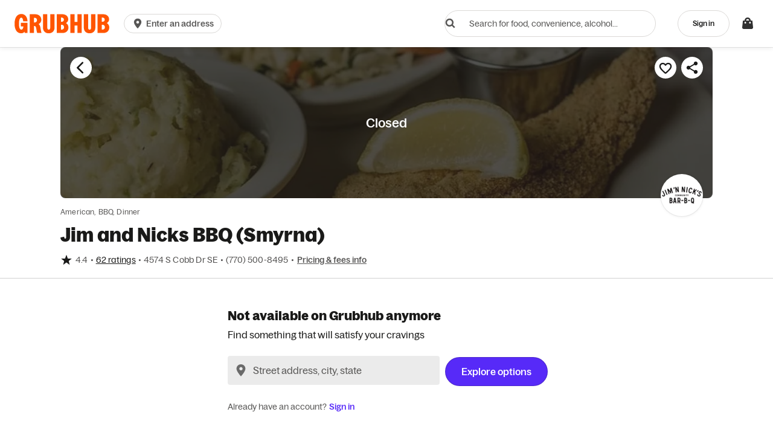

--- FILE ---
content_type: text/html
request_url: https://tzm.px-cloud.net/ns?c=297dfae0-fb21-11f0-9486-c1449e408220
body_size: 176
content:
8uyah6pTccHvEQH-SAkxtBjVQueugdTd2ab69Zod-2z_qZiBVASJ0FPcWXQ7CqTeQm9amNJNFwQnJJiyJSsPiIgygxG0TW0BA50rFxvqI9uD_S8p-szpbTinORgzD4Ecbd6d1lUSSr_VGoyXIrtWP7TzRdbRiUhExqIxBNtpPmbFQg==

--- FILE ---
content_type: text/css
request_url: https://assets.grubhub.com/css/main-83266254d7733355927d.css
body_size: 50932
content:
.city-carousel-photos-card,.city-carousel-review-card{height:220px;width:300px}@media (max-width:992px){.city-carousel-review-card{width:100%;height:auto}}@media (max-width:767px){.city-carousel-review-card{height:150px}}.city-carousel-photos-slide{border-radius:4px 0 0 4px}@media (max-width:767px){.city-carousel-photos-slide{border-radius:4px 4px 0 0}}@media (max-width:767px){.city-carousel-photos-border{border-bottom:1px solid rgba(0,0,0,.1)}}@media (min-width:768px){.city-carousel-photos-border{border-right:1px solid rgba(0,0,0,.1)}}@media (max-width:991px){.city-carousel-review-border{border-top:1px solid rgba(0,0,0,.1);border-radius:0 0 4px 4px;margin-bottom:2px}}@media (min-width:992px){.city-carousel-review-border{border-left:1px solid rgba(0,0,0,.1);border-radius:0 4px 4px 0}}.city-carousel-review-text{padding:16px 24px;width:100%}.city-carousel-arrow{background:transparent;height:24px!important;width:24px!important}.ghsCarousel-slide{margin-bottom:0}.ghsCarousel-content{margin-left:0}form.autocomplete-form{margin-bottom:0}.list-block.autocomplete-list{border:none!important}.list-block.autocomplete-list .list-item .autocomplete-item{padding:16px;border:none}.parallax-image{position:absolute;height:100%;top:50%;left:50%}.parallax-body{position:absolute;top:0;left:0;width:100vw;height:100vh}.order-method-radio-input{position:absolute;width:1px;height:1px;padding:0;margin:-1px;overflow:hidden;clip:rect(0,0,0,0);white-space:nowrap;border:0}.order-method-radio-input:checked+.order-method-option{cursor:default}.order-method-toggle{background-color:#efedea;padding:4px;display:inline-flex;justify-content:space-between;border-radius:100px;width:100%;position:relative}.order-method-toggle.fee-transparency-enabled{height:44px}.selector-container{position:absolute;top:0;left:0;width:100%;height:100%;padding:4px;display:flex}.selector-container.delivery:before,.selector-container.pickup:before{content:"";transition:flex .2s ease-out}.selector-container.delivery .selector,.selector-container.pickup .selector{flex-basis:48%;background-color:#fff;border-radius:100px}.selector-container.pickup:before{flex:1}.order-method-option{position:relative;background-color:transparent;border-radius:100px;padding:4px;flex-basis:48%;text-align:center;font-size:12px;font-family:setBrandVars("bagoss-medium","scandia-medium");display:flex;align-items:center;justify-content:center;flex-direction:column;cursor:pointer}.order-method-option__subtext{color:#6b6b83}.order-method-option.fee-transparency-enabled{font-size:14px}@keyframes spin{0%{transform:rotate(0deg)}to{transform:rotate(1turn)}}@keyframes spinCounter{0%{transform:rotate(0deg)}to{transform:rotate(-1turn)}}@media (max-width:767px){.u-gutter-xs-0{padding-left:0;padding-right:0}}@media (max-width:767px){.u-gutterless-xs-0{margin-left:0;margin-right:0}}label{max-width:100%}input[type=search]{-moz-box-sizing:border-box;box-sizing:border-box}input[type=checkbox],input[type=radio]{margin:4px 0 0;margin-top:1px\9;line-height:normal}input[type=file]{display:block}input[type=range]{display:block;width:100%}select[multiple],select[size]{height:auto}input[type=checkbox]:focus,input[type=file]:focus,input[type=radio]:focus{outline:thin dotted;outline-offset:-2px}input[type=search]{-webkit-appearance:none}.s-form-group{margin-bottom:12px}.has-error .s-help-block{color:#c3363e}.has-success .s-help-block{color:#0e8450}.s-help-block{display:block;margin-top:5px;margin-bottom:10px;color:rgba(26,26,25,.75)}.s-dialog .s-help-block{clear:both;margin:0}.s-dialog .s-help-block>p{margin:5px 0 0}dialog .flatAddressInput .addressInput-textInput{border-radius:28px;height:48px}dialog .flatAddressInput .addressInput-iconBtn{height:24px;position:absolute;margin:auto;top:0;bottom:0}.flatAddressInput-showErrors{padding-bottom:24px}.flatAddressInput-showErrors .flatAddressInput-helpBlock{position:absolute;top:40px;margin:8px 0;left:0}.flatAddressInput.has-error input{border:1px solid #c3363e}input[type=number]{-moz-appearance:textfield}input[type=number]::-webkit-inner-spin-button,input[type=number]::-webkit-outer-spin-button{margin:0;-webkit-appearance:none}input[type=search]::-webkit-search-cancel-button,input[type=search]::-webkit-search-decoration,input[type=search]::-webkit-search-results-button,input[type=search]::-webkit-search-results-decoration{display:none}input[type=search]::-ms-clear,input[type=search]::-ms-reveal{display:none;width:0;height:0}.input-overflow{padding-right:10px;text-overflow:ellipsis}.placeholder::-moz-placeholder{color:#545470;opacity:1}.placeholder:-ms-input-placeholder{color:#545470}.placeholder::-webkit-input-placeholder{color:#545470}.startOrderForm-place--single>.s-input-group-btn{min-width:100px}.s-select-placeholder{white-space:nowrap;pointer-events:none}.s-select-icon{position:absolute!important;top:50%!important;margin-top:-10px;color:#cacaca;pointer-events:none}.s-select>select::-ms-value{background:none;color:inherit}.s-input-group--hasRightAddon>.s-form-control.ghs-passwordToggleField{padding-right:56px}.s-form-group .s-select-control{height:44px}@media (max-width:767px){.s-form-group .s-select-control{height:43px}}.s-select-control:invalid{color:#545470}.s-select-control:invalid#predefined-reason-internal-name option{color:#1a1a19}.s-select-control:invalid#predefined-reason-internal-name option:disabled{color:#545470}.pinInputComponent-numberInput{text-align:center;letter-spacing:1.5rem;font-size:20px}.enterCodeComponent-spinner{float:right}.enterEmailComponent-button{height:40px}.invalid-input{border-color:#c3363e}.valid-input{border-width:2px;border-color:#0e8450}.valid-input:focus{outline:1px auto #0e8450!important}@-ms-viewport{width:device-width}.s-visible-lg,.s-visible-sm,.s-visible-xs{display:none!important}@media (max-width:767px){.s-visible-xs{display:block!important}}@media (max-width:991px){.s-visible-sm{display:block!important}}@media (min-width:1200px){.s-visible-lg{display:block!important}}@media (max-width:767px){.s-hidden-xs{display:none!important}}@media (max-width:991px){.s-hidden-sm{display:none!important}}@media (max-width:1199px){.s-hidden-md{display:none!important}}@media (min-width:1200px){.s-hidden-lg{display:none!important}}@media (max-width:767px){.s-align-center-xs{text-align:center}}@media print{.s-visible-print-block{display:block!important}}@media print{.s-hidden-print{display:none!important}}body{-ms-overflow-style:scrollbar;background:#fbfbfc}.innerWrapper,.outerWrapper,body{position:relative}.innerWrapper{z-index:10;height:inherit}.outerWrapper.contentOnly{overflow:auto;top:0!important;padding:0;width:100%}.outerWrapper.contentOnly .s-container,.outerWrapper.contentOnly .s-container-fluid{overflow:hidden}.contentOnly .globalCart-container{padding:0}.imf-wrapper>:nth-child(2){display:none}.login-container{max-width:420px;width:auto;margin:0 auto;margin-top:20px}.login-container-fullheight{height:100vh;margin-top:0}.icon-cc,.icon-payment{width:36px;height:23px;border-radius:1px;background-size:contain;background-position:0 100%;background-repeat:no-repeat;top:0;margin-right:8px}.icon-cc.icon-lg,.icon-payment.icon-lg{width:54px;height:34px}.icon-cc.icon-xl,.icon-payment.icon-xl{width:100px;height:60px}.icon-payment-cash{background-image:url(/assets/img/payment/payment-icons/payment-cash.svg)}.icon-payment-credit-card{background-image:url(/assets/img/payment/payment-icons/cc-generic.svg)}.icon-payment-amex-express{background-image:url(/assets/img/payment/payment-amex-express.svg)}.icon-payment-apple-pay{background-image:url(/assets/img/payment/payment-icons/payment-apple-pay.svg)}.icon-payment-apple-pay.icon-lg{width:55px;height:34px}.icon-payment-apple-pay.icon-sm{width:36px;height:22px}.icon-payment-paypal-express{background-image:url(/assets/img/payment/payment-icons/payment-paypal.svg)}.icon-payment-credit-card-new{background-image:url(/assets/img/payment/payment-icons/cc-generic.svg)}.icon-payment-cash-new{background-image:url(/assets/img/payment/payment-cash-new.svg)}.icon-payment-venmo-pay{background-image:url(/assets/img/payment/payment-icons/payment-venmo.svg)}.icon-payment-android-pay{background-size:contain;background-image:url(/assets/img/payment/payment-icons/payment-google-pay.svg)}.icon-payment-cash-app{background-image:url(/assets/img/payment/payment-icons/payment-cash-app.svg)}.icon-payment-amazon-pay{background-image:url(/assets/img/amazon-pay/amazon-pay-thumbnail.svg)}.icon-payment-consumer-loc,.icon-payment-corporate-loc{background-image:url(/assets/img/payment/payment-icons/payment-corp-loc.svg)}.icon-payment-grubcash{background-image:url(/assets/img/payment/payment-icons/gh-grubhub-plus-cash.svg)}.icon-payment-grubpoints{background-image:url(/assets/img/payment/payment-icons/gh-grubhub-points-cash.svg)}.icon-payment-giftcard{background-image:url(/assets/img/payment/payment-icons/payment-gift-card.svg)}.icon-cc{background-image:url(/assets/img/payment/payment-icons/cc-generic.svg)}.icon-cc.cvv{background-image:url(/assets/img/payment/cc-back.svg)}.icon-cc.american-express,.icon-cc.americanexpress,.icon-cc.amex,.icon-cc.cvv-americanexpress,.icon-cc.cvv-amex{background-image:url(/assets/img/payment/payment-icons/cc-amex.svg)}.icon-cc.jcb{background-image:url(/assets/img/payment/payment-icons/cc-jcb.svg)}.icon-cc.disc,.icon-cc.discover{background-image:url(/assets/img/payment/payment-icons/cc-discover.svg)}.icon-cc.dc{background-image:url(/assets/img/payment/payment-icons/cc-dc.svg)}.icon-cc.visa{background-image:url(/assets/img/payment/cc-visa_allwhite.svg)}.icon-cc.mastercard,.icon-cc.mc{background-image:url(/assets/img/payment/payment-icons/cc-mastercard.svg)}.icon-expense-provider-concur{width:24px;height:24px;background:url(https://res.cloudinary.com/grubhub-assets/image/upload/v1579896750/seamless-expensing/sap-concur.svg) no-repeat 0 0;background-size:contain}.icon-expense-provider-accountLinkDone{width:28px;height:28px;background:url(https://res.cloudinary.com/grubhub-assets/image/upload/v1580505271/seamless-expensing/done.svg) no-repeat;background-size:contain}.google-powered-image{display:inline-block;margin-top:5px;min-height:20px;width:100%;background:transparent url(/assets/img/grubhub/powered-by-google.svg) no-repeat 50%}.icon-instacart-carrot{background-image:url(https://media-cdn.grubhub.com/grubhub-assets/w_100,q_auto:low,fl_lossy,dpr_2.0,c_fill,f_auto/Diner/Shared/instacart-carrot.png);background-size:contain;background-repeat:no-repeat;top:0}.icon-instacart-carrot-medium{width:24px;height:24px}.icon-instacart-carrot-small{width:20px;height:20px}.icon--rotate{cursor:progress;animation:spinCounter 1s linear infinite}.icon-double-arrow{padding-left:2.5px;content:"\BB"}.icon-spicy{display:inline-block;vertical-align:middle;width:24px;height:24px;background:transparent url(/assets/img/icon-pepper.svg) no-repeat 0 0}.icon-small{max-width:18px;max-height:18px;background-size:100% 100%}.cb-icon-wrapper{display:inline-block}.cb-icon-svg{display:block}.cb-icon--8{width:8px;height:8px}.cb-icon--12{width:12px;height:12px}.cb-icon--15{width:15px;height:15px}.cb-icon--20{width:20px;height:20px}.cb-icon--xs{width:16px;height:16px}.cb-icon--sm{width:24px;height:24px}.cb-icon--md,.s-iconBox-24{width:28px;height:28px}.cb-icon--lg{width:32px;height:32px}.cb-icon--xl{width:40px;height:40px}.cb-icon--left{transform:rotate(90deg)}.cb-icon--right{transform:rotate(-90deg)}.cb-icon--up{transform:rotate(180deg)}.cb-icon--down{transform:none}.s-checkbox-filler{color:#fff;margin-right:8px}.s-checkbox-filler:before{content:"";font-family:inherit}.u-flex-inline{display:inline-flex}.s-select-caret.useSVG{top:calc(50% - 8px);transition:color .1s ease;color:#572af8;right:8px;pointer-events:none;position:absolute}.s-btn-img--left>img.google{left:-1px;top:0;height:34px}.s-btn-primary--facebook>img{left:8px}.s-btn-img--left>img.amazon{left:8px;top:8px}.s-btn-primary--twitter{color:#fff;background:#1da1f2;background-color:#1da1f2}.s-btn-primary--envelope,.s-btn-primary--sms{color:#fff;background:#572af8;background-color:#572af8}.buttonSecondaryRedesigned{height:44px}.buttonSecondaryRedesignedFixedWidth{height:44px;width:72px}@media (max-width:1199px){.buttonSecondaryRedesignedFixedWidth{width:92px}}.icon-noLineHeight,.s-btn--noLabel{line-height:0}.apple-signin-button,.apple-signin-button:active,.apple-signin-button:hover{color:#000}.apple-signin-button>.profile-socialNetwork-connect-icon{margin-bottom:-4px}.gm-style .ghs-search-marker,.gm-style .noResultsControl{font-family:bagoss-regular;font-weight:400}.gm-style .ghs-search-marker{font-size:14px}.gm-style .noResultsControl{font-size:12px}.starRating-ratingCount--infoWindow{padding-top:1px}.searchResultsMap-container{display:block}.searchAreaControl--checkbox-filler>.p2r{display:flex}button.searchCurrentAreaControl,button.searchCurrentAreaControl:focus,button.searchCurrentAreaControl:hover{background:#262626}.searchAreaControl--label label{height:unset;padding:12px 16px}.searchAreaControl--label:hover{background-color:#f9f9f9}.searchAreaControl--btn{border:none;-webkit-appearance:none}.noResultsControl--shadow,.searchAreaControl--shadow,.searchAreaControl--shadow.s-btn:hover{box-shadow:0 3px 6px 1px rgba(26,26,25,.2)}.s-checkbox-input:checked+.s-checkbox-label>.searchAreaControl--checkbox-filler.s-checkbox-filler{background:#1a1a19;border-color:#1a1a19}.mapMarker-sponsored{position:relative;top:-2px}.searchResultsMap{position:relative}.s-iconBtn--xxxsmall{height:16px;width:16px}.searchResultsMap-content{width:100%;height:400px}@media (max-width:767px){.searchResultsMap-content{height:250px}}.searchPickupMapView .searchResultsMap-content{height:calc(100vh - 82px)}.map-result-marker__label{max-width:100px;display:inline-block;position:relative;font-size:11px;line-height:12px;padding:0 2px;text-shadow:-1px -1px 0 #fff,0 -1px 0 #fff,1px -1px 0 #fff,1px 0 0 #fff,1px 1px 0 #fff,0 1px 0 #fff,-1px 1px 0 #fff,-1px 0 0 #fff}@supports (-webkit-line-clamp:2){.map-result-marker__label{-webkit-line-clamp:2;text-overflow:ellipsis;display:-webkit-box;overflow:hidden}}@supports (-webkit-line-clamp:3){.map-result-marker__label__three-line{-webkit-line-clamp:3;text-overflow:ellipsis;display:-webkit-box;overflow:hidden}}.map-merchant-pin--selected,.map-merchant-pin:hover{transform:scale(1.2)}.homePage-wrapper{overflow:hidden}.homePage-wrapper .section{background:#fbfbfc}.homePage-wrapper--loggedIn,.homePage-wrapper.homePage-wrapper--loggedIn .section{background:#fff}.section-header{width:100%;align-items:baseline;margin-bottom:16px}@media (max-width:767px){.section-header{margin-bottom:12px}}@media (max-width:767px){.deals-padding{padding-left:21px;padding-right:21px}}.startOrder-form-instructions{color:#fff}.startOrder-form-instructions h6{margin-bottom:10px}@media (min-width:768px){.homePage-wrapper.homepage-height-placeholder .hero-wrapper{min-height:212px}.homePage-wrapper.homepage-height-placeholder .restaurant-section-data,.homePage-wrapper.homepage-height-placeholder ghs-html-fragment{min-height:250px}}.gift-card-container{background:#fff}.hero-wrapper .hero-title{display:none}.hero-form{margin:0 auto;z-index:1090}@media (min-width:768px){.hero-form{position:absolute;top:50%;left:50%;transform:translate(-50%,-50%)}}.hero-form .startOrder-order-method{margin-bottom:20px}@media (max-width:991px){.s-input-row.rb-search-row-authenticated{flex-direction:column}}@media (min-width:768px){.hero-form--rightBorder{border-right:1px solid #efeff2}}.hero-title{font-size:34px;margin-bottom:5px;color:#fff}@media (max-width:767px){.hero-title{font-size:22px;position:relative;top:-155px}}.hero-title.isSignedIn{margin-bottom:10px}.startOrder{position:relative;z-index:1}.startOrder-form{z-index:1;background:none;padding:20px 30px}@media (min-width:768px){.startOrder-form{padding:20px 50px 15px}}.startOrder-form .s-form-group{padding:0}.addressInput-submitBtn{min-width:155px}.addressInput-submitBtn.homepage-hero-redesign{position:absolute}@media (min-width:992px){.addressInput-submitBtn.homepage-hero-redesign{width:-webkit-fit-content;width:-moz-fit-content;width:fit-content;padding:12px 20px}}.startOrderForm-submit-btn{height:45px}.startOrderForm-place .startOrderForm-submit-btn{margin-left:8px}@media (max-width:767px){.startOrderForm-place .startOrderForm-submit-btn{margin-top:8px;margin-left:0!important;flex:1 1 auto;width:100%}}.startOrderForm-place--loggedOut>.startOrder-address-input{flex:1 1 75%}@media (min-width:992px)and (max-width:1200px){.fullscreen-autocomplete-input .homepage-hero-redesign-autocomplete{max-width:55%;padding-right:16px}}@media (min-width:992px)and (max-width:1200px){.fullscreen-autocomplete-input .homepage-cta-wrapper.homepage-hero-redesign{max-width:40%}}.ghs-orderMethod-default.s-radio-group{flex:0 1 50%}@media (max-width:767px){.ghs-orderMethod-default.s-radio-group{flex:1 0 auto}}.section-orders{padding:0}.section-orders-container .ghsCarousel-next,.section-orders-container .ghsCarousel-previous{color:#572af8}.ghsCarousel-next,.ghsCarousel-previous{color:#572af8!important}.app-download-appsStore-img{margin-top:5px;height:40px;width:140px}.s-card-promo-image{width:70px;height:70px;background-image:url(/assets/img/grubhub/card_fallback.png)}.homePage-wrapper>*{order:10}.homePage-wrapper .siteFooterWrapper{order:99}.homePage-wrapper .u-homepageOrder-0{order:0}.homePage-wrapper .u-homepageOrder-1{order:1}.homePage-wrapper .u-homepageOrder-2{order:2}.homePage-wrapper .u-homepageOrder-3{order:3}.homePage-wrapper .u-homepageOrder-4{order:4}.homePage-wrapper .u-homepageOrder-5{order:5}.homePage-wrapper .u-homepageOrder-6{order:6}.homePage-wrapper .u-homepageOrder-7{order:7}.homePage-wrapper .u-homepageOrder-8{order:8}.homePage-wrapper .u-homepageOrder-9{order:9}.homePage-wrapper .u-homepageOrder-10{order:10}.homePage-wrapper .u-homepageOrder-11{order:11}.homePage-wrapper .u-homepageOrder-12{order:12}.homePage-wrapper .u-homepageOrder-13{order:13}.homePage-wrapper .u-homepageOrder-14{order:14}.homePage-wrapper .u-homepageOrder-15{order:15}.homePage-wrapper .u-homepageOrder-16{order:16}.homePage-wrapper .u-homepageOrder-17{order:17}.homePage-wrapper .u-homepageOrder-18{order:18}.homePage-wrapper .u-homepageOrder-19{order:19}.homePage-wrapper .u-homepageOrder-20{order:20}.valueProp{padding:15px 0}.testimonial:first-child .testimonial-image{background-position:0 0}.testimonial:nth-child(2) .testimonial-image{background-position:100% 0}.testimonial:nth-child(3) .testimonial-image{background-position:0 100%}.testimonial:last-child .testimonial-image{background-position:100% 100%}.testimonial-image{overflow:hidden;padding-bottom:100%;width:100%;height:0;background:url(/assets/img/grubhub/new/faces.jpg) no-repeat;background-size:200%;margin-right:-15px;border-radius:50%}.eventMsg-container{text-align:center}.order-status-banner-convenience,.order-status-banner.order-status-banner-carousel-convenience{overflow:visible}.order-status-banner.order-status-banner-carousel-convenience .ghsCarousel-slide-two-max{padding:16px 24px;margin-bottom:0}.order-status-banner.order-status-banner-carousel-convenience .ghsCarousel-arrow.ghsCarousel-next{right:-28px;position:absolute}.order-status-banner.order-status-banner-carousel-convenience .ghsCarousel-arrow.ghsCarousel-previous{left:-28px;position:absolute}@media (max-width:1199px){.order-status-banner.order-status-banner-carousel-convenience .ghsCarousel-arrow.ghsCarousel-next{right:-12px;position:absolute}.order-status-banner.order-status-banner-carousel-convenience .ghsCarousel-arrow.ghsCarousel-previous{left:-12px;position:absolute}}@media (min-width:992px){.order-status-banner.order-status-banner-carousel-convenience .ghsCarousel-content{display:flex;align-items:center}.order-status-banner.order-status-banner-carousel-convenience .ghsCarousel-slide-two-max+.ghsCarousel-slide-two-max{border-left:1px solid rgba(38,38,38,.2)}}@media (max-width:991px){.order-status-banner.order-status-banner-carousel-convenience{padding-right:16px}.order-status-banner.order-status-banner-carousel-convenience.multi-order-banner{padding:0;max-height:100%}.order-status-banner.order-status-banner-carousel-convenience.multi-order-banner .ghsCarousel-slides{margin:0}.order-status-banner.order-status-banner-carousel-convenience .ghsCarousel-arrow.ghsCarousel-next{display:none}.order-status-banner.order-status-banner-carousel-convenience .ghsCarousel-content.promo-carousel{padding:0}.order-status-banner.order-status-banner-carousel-convenience .ghsCarousel-arrow.ghsCarousel-previous{display:none}.order-status-banner.order-status-banner-carousel-convenience .ghsCarousel-content,.order-status-banner.order-status-banner-carousel-convenience .ghsCarousel-content .ghsCarousel-slide{width:100%}.order-status-banner.order-status-banner-carousel-convenience .ghsCarousel-content .ghsCarousel-slide-two-max{max-width:100%;padding:16px}.order-status-banner.order-status-banner-carousel-convenience .ghsCarousel-content .ghsCarousel-slide-two-max+.ghsCarousel-slide-two-max{border-top:1px solid rgba(38,38,38,.2)}.order-status-banner.order-status-banner-carousel-convenience .ghsCarousel-content .ghsCarousel-slide:nth-of-type(1n+3){display:none}}.startOrder-form-instructions h6{margin:10px 0 15px}.has-error .accountWizard-input{border-color:#c3363e}@media (max-width:991px){.s-input-row>.s-btn:not(.s-input-group-addon).startOrderForm-submit-btn-default{margin-left:0}}@media (-ms-high-contrast:none),screen and (-ms-high-contrast:active){.startOrderForm--r2pClear>.r2p{flex-grow:1}.mainNav .mainNavSearch-location{min-width:150px}}.startOrderForm--r2pClear>.r2p{display:flex}.startOrderForm-r2pClear--100>.r2p{width:100%}.startOrderForm-r2pClear--grow>.r2p{flex-grow:1}.startOrderForm--r2pClear .s-btn{flex:inherit}.homepage-middle-content--withVariantEnabled{margin-top:32px;padding:32px 16px 16px;border-radius:3px}.featured-topic.for-topics{min-width:100%}.featured-topic .ghsCarousel .ghsCarousel-slide:first-child{padding-left:21px}.featured-topic .ghsCarousel .ghsCarousel-slide:last-child{padding-right:16px}.featured-topic .ghsCarousel.redesign-for-topics .ghsCarousel-slide:first-child{padding-left:8px}.featured-topic .ghsCarousel.redesign-for-topics .ghsCarousel-slide-four-max,.featured-topic .ghsCarousel.redesign-for-topics .ghsCarousel-slide:last-child{padding-right:8px}@media (max-width:767px){.featured-topic .ghsCarousel.redesign-for-topics .ghsCarousel-slide-four-max{min-width:248px}}.featured-topic .featured-topic-cards{height:275px;width:auto;min-width:100%}@media (max-width:767px){.featured-topic .featured-topic-cards .s-card-media .s-card-media-fab{z-index:2}.featured-topic .featured-topic-cards .s-card-media .small-card-media-image.s-card-media-image{position:relative}.featured-topic .featured-topic-cards .s-card-media .small-card-media-image.s-card-media-image .restaurantImage-img{width:unset!important;min-width:100%;height:100%;top:50%;left:50%;transform:translate(-50%,-50%);position:absolute}}.featured-topic .featured-topic-cards-attributionBlock.featured-topic-cards{height:285px}.featured-topic .featured-topic-cards-savedRestaurants.featured-topic-cards{height:252px}.featured-topic .featured-topic-image-wrapper{width:100%;height:275px;overflow:hidden;position:relative}.featured-topic .featured-topic-image-wrapper .topic-label-wrapper{top:0;left:0;padding:12px 0 0 12px}@media (min-width:576px){.featured-topic .featured-topic-image-wrapper .topic-label-wrapper{left:8px}}.featured-topic .featured-topic-image-wrapper .topic-button-wrapper{position:absolute;bottom:0;left:0;width:100%}.featured-topic .featured-topic-image-wrapper .topic-button-wrapper .topic-button{color:rgba(26,26,25,.9)}@media (min-width:992px){.featured-topic .featured-topic-image-wrapper{height:566px}.featured-topic .featured-topic-image-wrapper .topic-button-wrapper{padding-bottom:16px}.featured-topic .featured-topic-image-wrapper.small-featured-image{height:275px}.featured-topic .featured-topic-image-wrapper.featured-topic-cards-attributionBlock{height:586px}.featured-topic .featured-topic-image-wrapper.small-featured-image.featured-topic-cards-attributionBlock{height:285px}}.featured-topic .featured-topic-image-carousel{min-width:220px}.featured-topic .featured-topic-image-carousel.featured-topic-cards-attributionBlock{height:285px}@media (min-width:992px){.topic-reverse{flex-direction:row-reverse}.topic-reverse .topic-reverse .s-row{flex-direction:row}}.topic-label-wrapper{position:absolute;max-width:80%;overflow:hidden}.topic-label{background-color:hsla(0,0%,100%,.7)}.topic-header-image{vertical-align:sub;height:1.1em}.topic-image{min-width:100%;width:auto;height:100%;box-shadow:0 1px 1px rgba(0,0,0,.1)}.topic-image:hover{box-shadow:0 1px 0 rgba(0,0,0,.1),0 0 5px rgba(0,0,0,.05),0 0 10px rgba(0,0,0,.15)}.topic-image.popular-topic-image{height:auto}.featured-topic{max-width:100%}.rtpLanding-header-inset{position:absolute;bottom:16px;left:16px}@media (min-width:576px){.rtpLanding-header-inset{left:0}}.rtpLanding-header-inset-text{background-color:hsla(0,0%,100%,.75);padding:48px 24px}.rtpLanding-header-inset-text .s-control-group{position:relative}@media (min-width:576px){.rtpLanding-header-inset-text .s-input-group--hasRightAddon{margin-right:12px}}.startOrder-spacer-gif{margin-left:auto}.order-status-banner{overflow:hidden;transition:max-height .2s linear;max-height:280px;height:auto}.order-status-banner.collapsed{max-height:0;border:0;margin:0;overflow:hidden}.collapsibleSection-caret{float:right;display:none}@media (max-width:767px){.collapsibleSection-caret{display:inline-block}}.s-iconBtn--xlarge{height:64px;width:64px}.circle{align-items:center;background:rgba(26,26,25,.75);display:inline-flex;justify-content:center;min-width:28px;height:28px;border-radius:20px;vertical-align:middle}.past-order-carousel-card{position:relative}.past-order-carousel-card .s-card-media-fab{z-index:1}.mweb-homepage-header-redesign{padding:14px 16px;padding-bottom:0}.mweb-homepage-header-redesign .mainNavSearch-location{border-bottom:none;margin-top:56px;border-top:none}.mweb-homepage-header-redesign .mainNav-addressDisplay{margin-top:8px;margin-bottom:10px}.mweb-homepage-header-redesign .mainNav-addressDisplay .mainNav-addressDisplay--geoIcon{display:none}.mweb-homepage-header-redesign .mainNav-addressDisplay .mainNav-addressDisplay--caret .cb-icon--xs,.mweb-homepage-header-redesign .mainNav-addressDisplay .s-btn-text{color:#000}.mweb-homepage-header-redesign .mainNav-addressDisplay .mainNav-addressDisplay--labelAddress{color:#000;font-family:bagoss-medium;font-size:13.2px}.mweb-homepage-header-redesign .ghs-searchInput,.mweb-homepage-header-redesign .s-btn-primary{border-radius:28px}.mweb-homepage-header-redesign .ghs-searchInput{height:48px;box-shadow:0 1px 8px rgba(54,40,198,.1)}.mweb-homepage-header-redesign .startOrder-search-input{margin-bottom:10px}.mweb-homepage-header-redesign .s-btn.s-btn-primary{min-height:36px;margin-bottom:16px;margin-top:2px}.mweb-homepage-header-redesign .s-radio-group--tabbed .s-radio-label{padding-left:6px;padding-right:6px;color:#6b6b83;font-size:16.5px}.mweb-homepage-header-redesign .s-radio-group--tabbed .s-icon,.mweb-homepage-header-redesign .s-radio-group--tabbed .s-radio-label.selected{color:#000}.mweb-homepage-header-redesign .s-when-for-button{border:none;font-family:bagoss-medium;font-weight:400;font-size:15.4px;border-bottom:4px solid transparent;padding-right:8px}.mweb-homepage-header-redesign .s-when-for-button.s-form-control{padding-top:6px;padding-bottom:8px;height:36px;background:transparent;padding-left:36px}.mweb-homepage-header-redesign .s-when-for-button span{color:#572af8;margin-left:8px}.mweb-homepage-header-redesign .s-when-for-button .cb-icon{margin-left:4px}.mweb-homepage-header-redesign .startOrder-order-method{margin-top:8px}.mweb-homepage-header-redesign .orderMethod-whenFor-container{margin-left:auto;width:auto;min-height:auto;margin-bottom:0}.mweb-homepage-header-redesign .orderMethod-whenFor-container .s-icon{height:32px}.desktop-homepage-header-redesign{margin-top:32px}.desktop-homepage-header-redesign .startOrder-order-method{margin-bottom:0;flex-basis:100%}.desktop-homepage-header-redesign .startOrder-order-method .s-radio-group{margin-bottom:0}.desktop-homepage-header-redesign .s-radio-group--tabbed .s-radio-label{padding-left:6px;padding-right:6px;color:#6b6b83}.desktop-homepage-header-redesign .s-radio-group--tabbed .s-icon,.desktop-homepage-header-redesign .s-radio-group--tabbed .s-radio-label.selected{color:#000}.desktop-homepage-header-redesign .s-radio-text,.desktop-homepage-header-redesign .whenForSelector-btn{font-family:bagoss-medium;font-weight:400;font-size:15.4px}.desktop-homepage-header-redesign .whenForSelector-btn{border:none;border-bottom:4px solid transparent}.desktop-homepage-header-redesign .whenForSelector-btn.s-form-control{height:36px;background:transparent;border:none;flex-direction:row;padding:6px 8px 8px 40px}.desktop-homepage-header-redesign .whenForSelector-btn span{color:#572af8;margin-left:8px}.desktop-homepage-header-redesign .whenForSelector-btn .cb-icon{margin-left:4px}.desktop-homepage-header-redesign .orderMethod-whenFor-container{margin-left:auto;width:auto}.desktop-homepage-header-redesign .orderMethod-whenFor-container .s-icon{height:32px}.transparent-carousel-arrow{background:transparent}.featured-topic .featured-topic-cards-redesign.featured-topic-cards{height:100%}.homePage-wrapper .featured-topic.for-topics.spotlight-topics .spotlight-partnership-image-wrapper{-webkit-clip-path:polygon(86px 0,100% 0,100% 100%,0 100%);clip-path:polygon(86px 0,100% 0,100% 100%,0 100%);flex:1}.homePage-wrapper .featured-topic.for-topics.spotlight-topics .spotlight-partnership-image-wrapper img{border-radius:0 12px 12px 0;object-fit:cover}@media (min-width:1200px){.featured-topic.for-topics.spotlight-topics{flex-wrap:nowrap}.featured-topic.for-topics.spotlight-topics .spotlight-topic-info{-ms-grid-row-align:center;align-self:center;padding:0 20px 0 0;flex-basis:25%;min-width:25%;max-width:25%}.featured-topic.for-topics.spotlight-topics .topic-component-restaurant-carousel{max-width:75%;padding-right:8px;padding-left:5px}}@media (min-width:768px)and (max-width:991px){.featured-topic.for-topics.spotlight-topics{flex-wrap:nowrap}.featured-topic.for-topics.spotlight-topics .spotlight-topic-info{-ms-grid-row-align:center;align-self:center;padding:0 20px 0 0;flex-basis:50%;min-width:50%;max-width:50%}.featured-topic.for-topics.spotlight-topics .topic-component-restaurant-carousel{max-width:50%;padding-right:8px;padding-left:9px}.featured-topic.for-topics.spotlight-topics .topic-component-restaurant-carousel .ghsCarousel-slide-three-max{flex-basis:100%;min-width:100%;max-width:100%}}@media (min-width:991px)and (max-width:1200px){.featured-topic.for-topics.spotlight-topics{flex-wrap:nowrap}.featured-topic.for-topics.spotlight-topics .spotlight-topic-info{-ms-grid-row-align:center;align-self:center;padding:0 20px 0 0;flex-basis:33.3333333333%;min-width:33.3333333333%;max-width:33.3333333333%}.featured-topic.for-topics.spotlight-topics .topic-component-restaurant-carousel{max-width:66.6666666667%;padding-right:8px;padding-left:5px}.featured-topic.for-topics.spotlight-topics .topic-component-restaurant-carousel .ghsCarousel-slide-three-max{flex-basis:50%;min-width:50%;max-width:50%}}.no-address-page{width:100%;align-items:center;justify-content:center}.no-address-page .no-address-page-container{width:425px;text-align:center}.no-address-page button{width:100%}@media (max-width:575px){.no-address-page{justify-content:flex-start;padding-top:80px}.no-address-page .no-address-page-container{width:288px}}.homePage-wrapper.homePage-wrapper--loggedIn .topic-component .cuisine-ribbon.cuisine-ribbon--sm .ghsCarousel-content.ghsCarousel-slides.ghsCarousel-content-edgeScroll{margin:0;padding:0 16px!important}.homePage-wrapper.homePage-wrapper--loggedIn.order-banner-redesign{overflow:visible}.homePage-wrapper.homePage-wrapper--loggedIn.order-banner-redesign .order-banner-container{position:-webkit-sticky;position:sticky;z-index:10001}@media (max-width:767px){.homePage-wrapper.homePage-wrapper--loggedIn.order-banner-redesign .order-banner-container{order:100}}@media (max-width:575px){.homePage-wrapper>.s-container,.homePage-wrapper>.startOrder{padding-left:16px;padding-right:16px}.homePage-wrapper .s-container.carousel-container,.homePage-wrapper .s-container.section-orders-container,.homePage-wrapper .s-container.startOrder-form-inline,.homePage-wrapper .s-container.topic-component,.homePage-wrapper .s-container.topic-list-component,.homePage-wrapper .startOrderForm,.homePage-wrapper>.s-container{width:100%}.homePage-wrapper .s-container.carousel-container:not(.section-orders-container),.homePage-wrapper .s-container.section-orders-container:not(.section-orders-container),.homePage-wrapper .s-container.startOrder-form-inline:not(.section-orders-container),.homePage-wrapper .s-container.topic-component:not(.section-orders-container),.homePage-wrapper .s-container.topic-list-component:not(.section-orders-container),.homePage-wrapper .startOrderForm:not(.section-orders-container),.homePage-wrapper>.s-container:not(.section-orders-container){max-width:1616px}.homePage-wrapper .s-container.carousel-container.s-container.carousel-container,.homePage-wrapper .s-container.carousel-container .spotlight-container,.homePage-wrapper .s-container.carousel-container.topic-list-component,.homePage-wrapper .s-container.section-orders-container.s-container.carousel-container,.homePage-wrapper .s-container.section-orders-container .spotlight-container,.homePage-wrapper .s-container.section-orders-container.topic-list-component,.homePage-wrapper .s-container.startOrder-form-inline.s-container.carousel-container,.homePage-wrapper .s-container.startOrder-form-inline .spotlight-container,.homePage-wrapper .s-container.startOrder-form-inline.topic-list-component,.homePage-wrapper .s-container.topic-component.s-container.carousel-container,.homePage-wrapper .s-container.topic-component .spotlight-container,.homePage-wrapper .s-container.topic-component.topic-list-component,.homePage-wrapper .s-container.topic-list-component.s-container.carousel-container,.homePage-wrapper .s-container.topic-list-component .spotlight-container,.homePage-wrapper .s-container.topic-list-component.topic-list-component,.homePage-wrapper .startOrderForm.s-container.carousel-container,.homePage-wrapper .startOrderForm .spotlight-container,.homePage-wrapper .startOrderForm.topic-list-component,.homePage-wrapper>.s-container.s-container.carousel-container,.homePage-wrapper>.s-container .spotlight-container,.homePage-wrapper>.s-container.topic-list-component{padding-left:16px;padding-right:16px}.homePage-wrapper .s-container.carousel-container.s-container.carousel-container.is-NVR,.homePage-wrapper .s-container.carousel-container .spotlight-container.is-NVR,.homePage-wrapper .s-container.carousel-container.topic-list-component.is-NVR,.homePage-wrapper .s-container.section-orders-container.s-container.carousel-container.is-NVR,.homePage-wrapper .s-container.section-orders-container .spotlight-container.is-NVR,.homePage-wrapper .s-container.section-orders-container.topic-list-component.is-NVR,.homePage-wrapper .s-container.startOrder-form-inline.s-container.carousel-container.is-NVR,.homePage-wrapper .s-container.startOrder-form-inline .spotlight-container.is-NVR,.homePage-wrapper .s-container.startOrder-form-inline.topic-list-component.is-NVR,.homePage-wrapper .s-container.topic-component.s-container.carousel-container.is-NVR,.homePage-wrapper .s-container.topic-component .spotlight-container.is-NVR,.homePage-wrapper .s-container.topic-component.topic-list-component.is-NVR,.homePage-wrapper .s-container.topic-list-component.s-container.carousel-container.is-NVR,.homePage-wrapper .s-container.topic-list-component .spotlight-container.is-NVR,.homePage-wrapper .s-container.topic-list-component.topic-list-component.is-NVR,.homePage-wrapper .startOrderForm.s-container.carousel-container.is-NVR,.homePage-wrapper .startOrderForm .spotlight-container.is-NVR,.homePage-wrapper .startOrderForm.topic-list-component.is-NVR,.homePage-wrapper>.s-container.s-container.carousel-container.is-NVR,.homePage-wrapper>.s-container .spotlight-container.is-NVR,.homePage-wrapper>.s-container.topic-list-component.is-NVR{margin-top:24px}}@media (max-width:575px)and (max-width:767px){.homePage-wrapper .s-container.carousel-container.s-container.carousel-container.is-NVR,.homePage-wrapper .s-container.carousel-container .spotlight-container.is-NVR,.homePage-wrapper .s-container.carousel-container.topic-list-component.is-NVR,.homePage-wrapper .s-container.section-orders-container.s-container.carousel-container.is-NVR,.homePage-wrapper .s-container.section-orders-container .spotlight-container.is-NVR,.homePage-wrapper .s-container.section-orders-container.topic-list-component.is-NVR,.homePage-wrapper .s-container.startOrder-form-inline.s-container.carousel-container.is-NVR,.homePage-wrapper .s-container.startOrder-form-inline .spotlight-container.is-NVR,.homePage-wrapper .s-container.startOrder-form-inline.topic-list-component.is-NVR,.homePage-wrapper .s-container.topic-component.s-container.carousel-container.is-NVR,.homePage-wrapper .s-container.topic-component .spotlight-container.is-NVR,.homePage-wrapper .s-container.topic-component.topic-list-component.is-NVR,.homePage-wrapper .s-container.topic-list-component.s-container.carousel-container.is-NVR,.homePage-wrapper .s-container.topic-list-component .spotlight-container.is-NVR,.homePage-wrapper .s-container.topic-list-component.topic-list-component.is-NVR,.homePage-wrapper .startOrderForm.s-container.carousel-container.is-NVR,.homePage-wrapper .startOrderForm .spotlight-container.is-NVR,.homePage-wrapper .startOrderForm.topic-list-component.is-NVR,.homePage-wrapper>.s-container.s-container.carousel-container.is-NVR,.homePage-wrapper>.s-container .spotlight-container.is-NVR,.homePage-wrapper>.s-container.topic-list-component.is-NVR{margin-top:16px}.homePage-wrapper .s-container.carousel-container.s-container.carousel-container.is-NVR.mWeb-filters,.homePage-wrapper .s-container.carousel-container .spotlight-container.is-NVR.mWeb-filters,.homePage-wrapper .s-container.carousel-container.topic-list-component.is-NVR.mWeb-filters,.homePage-wrapper .s-container.section-orders-container.s-container.carousel-container.is-NVR.mWeb-filters,.homePage-wrapper .s-container.section-orders-container .spotlight-container.is-NVR.mWeb-filters,.homePage-wrapper .s-container.section-orders-container.topic-list-component.is-NVR.mWeb-filters,.homePage-wrapper .s-container.startOrder-form-inline.s-container.carousel-container.is-NVR.mWeb-filters,.homePage-wrapper .s-container.startOrder-form-inline .spotlight-container.is-NVR.mWeb-filters,.homePage-wrapper .s-container.startOrder-form-inline.topic-list-component.is-NVR.mWeb-filters,.homePage-wrapper .s-container.topic-component.s-container.carousel-container.is-NVR.mWeb-filters,.homePage-wrapper .s-container.topic-component .spotlight-container.is-NVR.mWeb-filters,.homePage-wrapper .s-container.topic-component.topic-list-component.is-NVR.mWeb-filters,.homePage-wrapper .s-container.topic-list-component.s-container.carousel-container.is-NVR.mWeb-filters,.homePage-wrapper .s-container.topic-list-component .spotlight-container.is-NVR.mWeb-filters,.homePage-wrapper .s-container.topic-list-component.topic-list-component.is-NVR.mWeb-filters,.homePage-wrapper .startOrderForm.s-container.carousel-container.is-NVR.mWeb-filters,.homePage-wrapper .startOrderForm .spotlight-container.is-NVR.mWeb-filters,.homePage-wrapper .startOrderForm.topic-list-component.is-NVR.mWeb-filters,.homePage-wrapper>.s-container.s-container.carousel-container.is-NVR.mWeb-filters,.homePage-wrapper>.s-container .spotlight-container.is-NVR.mWeb-filters,.homePage-wrapper>.s-container.topic-list-component.is-NVR.mWeb-filters{margin-top:10px}}@media (max-width:575px){.homePage-wrapper .s-container.carousel-container .topic-grid-wrapper,.homePage-wrapper .s-container.section-orders-container .topic-grid-wrapper,.homePage-wrapper .s-container.startOrder-form-inline .topic-grid-wrapper,.homePage-wrapper .s-container.topic-component .topic-grid-wrapper,.homePage-wrapper .s-container.topic-list-component .topic-grid-wrapper,.homePage-wrapper .startOrderForm .topic-grid-wrapper,.homePage-wrapper>.s-container .topic-grid-wrapper{margin-left:-6px;margin-right:-6px}.homePage-wrapper .s-container.carousel-container .topic-grid-wrapper .topic-cell-wrapper,.homePage-wrapper .s-container.section-orders-container .topic-grid-wrapper .topic-cell-wrapper,.homePage-wrapper .s-container.startOrder-form-inline .topic-grid-wrapper .topic-cell-wrapper,.homePage-wrapper .s-container.topic-component .topic-grid-wrapper .topic-cell-wrapper,.homePage-wrapper .s-container.topic-list-component .topic-grid-wrapper .topic-cell-wrapper,.homePage-wrapper .startOrderForm .topic-grid-wrapper .topic-cell-wrapper,.homePage-wrapper>.s-container .topic-grid-wrapper .topic-cell-wrapper{padding-left:6px;padding-right:6px}.homePage-wrapper .s-container.carousel-container .ghsCarousel-container .ghsCarousel-content,.homePage-wrapper .s-container.carousel-container .ghsCarousel-container .ghsCarousel-content-edgeScroll,.homePage-wrapper .s-container.carousel-container .section-orders-container .ghsCarousel-content,.homePage-wrapper .s-container.carousel-container .section-orders-container .ghsCarousel-content-edgeScroll,.homePage-wrapper .s-container.section-orders-container .ghsCarousel-container .ghsCarousel-content,.homePage-wrapper .s-container.section-orders-container .ghsCarousel-container .ghsCarousel-content-edgeScroll,.homePage-wrapper .s-container.section-orders-container .section-orders-container .ghsCarousel-content,.homePage-wrapper .s-container.section-orders-container .section-orders-container .ghsCarousel-content-edgeScroll,.homePage-wrapper .s-container.startOrder-form-inline .ghsCarousel-container .ghsCarousel-content,.homePage-wrapper .s-container.startOrder-form-inline .ghsCarousel-container .ghsCarousel-content-edgeScroll,.homePage-wrapper .s-container.startOrder-form-inline .section-orders-container .ghsCarousel-content,.homePage-wrapper .s-container.startOrder-form-inline .section-orders-container .ghsCarousel-content-edgeScroll,.homePage-wrapper .s-container.topic-component .ghsCarousel-container .ghsCarousel-content,.homePage-wrapper .s-container.topic-component .ghsCarousel-container .ghsCarousel-content-edgeScroll,.homePage-wrapper .s-container.topic-component .section-orders-container .ghsCarousel-content,.homePage-wrapper .s-container.topic-component .section-orders-container .ghsCarousel-content-edgeScroll,.homePage-wrapper .s-container.topic-list-component .ghsCarousel-container .ghsCarousel-content,.homePage-wrapper .s-container.topic-list-component .ghsCarousel-container .ghsCarousel-content-edgeScroll,.homePage-wrapper .s-container.topic-list-component .section-orders-container .ghsCarousel-content,.homePage-wrapper .s-container.topic-list-component .section-orders-container .ghsCarousel-content-edgeScroll,.homePage-wrapper .startOrderForm .ghsCarousel-container .ghsCarousel-content,.homePage-wrapper .startOrderForm .ghsCarousel-container .ghsCarousel-content-edgeScroll,.homePage-wrapper .startOrderForm .section-orders-container .ghsCarousel-content,.homePage-wrapper .startOrderForm .section-orders-container .ghsCarousel-content-edgeScroll,.homePage-wrapper>.s-container .ghsCarousel-container .ghsCarousel-content,.homePage-wrapper>.s-container .ghsCarousel-container .ghsCarousel-content-edgeScroll,.homePage-wrapper>.s-container .section-orders-container .ghsCarousel-content,.homePage-wrapper>.s-container .section-orders-container .ghsCarousel-content-edgeScroll{padding:0}.homePage-wrapper .s-container.carousel-container .ghsCarousel-container .ghsCarousel-content-edgeScroll .ghsCarousel-slide-four-max,.homePage-wrapper .s-container.carousel-container .ghsCarousel-container .ghsCarousel-content .ghsCarousel-slide-four-max,.homePage-wrapper .s-container.carousel-container .ghsCarousel-container .ghsCarousel-content:not(.ghsCarousel-content-edgeScroll) .ghsCarousel-slide:first-child,.homePage-wrapper .s-container.carousel-container .ghsCarousel-container .ghsCarousel-content:not(.ghsCarousel-content-edgeScroll) .ghsCarousel-slide:last-child,.homePage-wrapper .s-container.carousel-container .section-orders-container .ghsCarousel-content-edgeScroll .ghsCarousel-slide-four-max,.homePage-wrapper .s-container.carousel-container .section-orders-container .ghsCarousel-content .ghsCarousel-slide-four-max,.homePage-wrapper .s-container.carousel-container .section-orders-container .ghsCarousel-content:not(.ghsCarousel-content-edgeScroll) .ghsCarousel-slide:first-child,.homePage-wrapper .s-container.carousel-container .section-orders-container .ghsCarousel-content:not(.ghsCarousel-content-edgeScroll) .ghsCarousel-slide:last-child,.homePage-wrapper .s-container.section-orders-container .ghsCarousel-container .ghsCarousel-content-edgeScroll .ghsCarousel-slide-four-max,.homePage-wrapper .s-container.section-orders-container .ghsCarousel-container .ghsCarousel-content .ghsCarousel-slide-four-max,.homePage-wrapper .s-container.section-orders-container .ghsCarousel-container .ghsCarousel-content:not(.ghsCarousel-content-edgeScroll) .ghsCarousel-slide:first-child,.homePage-wrapper .s-container.section-orders-container .ghsCarousel-container .ghsCarousel-content:not(.ghsCarousel-content-edgeScroll) .ghsCarousel-slide:last-child,.homePage-wrapper .s-container.section-orders-container .section-orders-container .ghsCarousel-content-edgeScroll .ghsCarousel-slide-four-max,.homePage-wrapper .s-container.section-orders-container .section-orders-container .ghsCarousel-content .ghsCarousel-slide-four-max,.homePage-wrapper .s-container.section-orders-container .section-orders-container .ghsCarousel-content:not(.ghsCarousel-content-edgeScroll) .ghsCarousel-slide:first-child,.homePage-wrapper .s-container.section-orders-container .section-orders-container .ghsCarousel-content:not(.ghsCarousel-content-edgeScroll) .ghsCarousel-slide:last-child,.homePage-wrapper .s-container.startOrder-form-inline .ghsCarousel-container .ghsCarousel-content-edgeScroll .ghsCarousel-slide-four-max,.homePage-wrapper .s-container.startOrder-form-inline .ghsCarousel-container .ghsCarousel-content .ghsCarousel-slide-four-max,.homePage-wrapper .s-container.startOrder-form-inline .ghsCarousel-container .ghsCarousel-content:not(.ghsCarousel-content-edgeScroll) .ghsCarousel-slide:first-child,.homePage-wrapper .s-container.startOrder-form-inline .ghsCarousel-container .ghsCarousel-content:not(.ghsCarousel-content-edgeScroll) .ghsCarousel-slide:last-child,.homePage-wrapper .s-container.startOrder-form-inline .section-orders-container .ghsCarousel-content-edgeScroll .ghsCarousel-slide-four-max,.homePage-wrapper .s-container.startOrder-form-inline .section-orders-container .ghsCarousel-content .ghsCarousel-slide-four-max,.homePage-wrapper .s-container.startOrder-form-inline .section-orders-container .ghsCarousel-content:not(.ghsCarousel-content-edgeScroll) .ghsCarousel-slide:first-child,.homePage-wrapper .s-container.startOrder-form-inline .section-orders-container .ghsCarousel-content:not(.ghsCarousel-content-edgeScroll) .ghsCarousel-slide:last-child,.homePage-wrapper .s-container.topic-component .ghsCarousel-container .ghsCarousel-content-edgeScroll .ghsCarousel-slide-four-max,.homePage-wrapper .s-container.topic-component .ghsCarousel-container .ghsCarousel-content .ghsCarousel-slide-four-max,.homePage-wrapper .s-container.topic-component .ghsCarousel-container .ghsCarousel-content:not(.ghsCarousel-content-edgeScroll) .ghsCarousel-slide:first-child,.homePage-wrapper .s-container.topic-component .ghsCarousel-container .ghsCarousel-content:not(.ghsCarousel-content-edgeScroll) .ghsCarousel-slide:last-child,.homePage-wrapper .s-container.topic-component .section-orders-container .ghsCarousel-content-edgeScroll .ghsCarousel-slide-four-max,.homePage-wrapper .s-container.topic-component .section-orders-container .ghsCarousel-content .ghsCarousel-slide-four-max,.homePage-wrapper .s-container.topic-component .section-orders-container .ghsCarousel-content:not(.ghsCarousel-content-edgeScroll) .ghsCarousel-slide:first-child,.homePage-wrapper .s-container.topic-component .section-orders-container .ghsCarousel-content:not(.ghsCarousel-content-edgeScroll) .ghsCarousel-slide:last-child,.homePage-wrapper .s-container.topic-list-component .ghsCarousel-container .ghsCarousel-content-edgeScroll .ghsCarousel-slide-four-max,.homePage-wrapper .s-container.topic-list-component .ghsCarousel-container .ghsCarousel-content .ghsCarousel-slide-four-max,.homePage-wrapper .s-container.topic-list-component .ghsCarousel-container .ghsCarousel-content:not(.ghsCarousel-content-edgeScroll) .ghsCarousel-slide:first-child,.homePage-wrapper .s-container.topic-list-component .ghsCarousel-container .ghsCarousel-content:not(.ghsCarousel-content-edgeScroll) .ghsCarousel-slide:last-child,.homePage-wrapper .s-container.topic-list-component .section-orders-container .ghsCarousel-content-edgeScroll .ghsCarousel-slide-four-max,.homePage-wrapper .s-container.topic-list-component .section-orders-container .ghsCarousel-content .ghsCarousel-slide-four-max,.homePage-wrapper .s-container.topic-list-component .section-orders-container .ghsCarousel-content:not(.ghsCarousel-content-edgeScroll) .ghsCarousel-slide:first-child,.homePage-wrapper .s-container.topic-list-component .section-orders-container .ghsCarousel-content:not(.ghsCarousel-content-edgeScroll) .ghsCarousel-slide:last-child,.homePage-wrapper .startOrderForm .ghsCarousel-container .ghsCarousel-content-edgeScroll .ghsCarousel-slide-four-max,.homePage-wrapper .startOrderForm .ghsCarousel-container .ghsCarousel-content .ghsCarousel-slide-four-max,.homePage-wrapper .startOrderForm .ghsCarousel-container .ghsCarousel-content:not(.ghsCarousel-content-edgeScroll) .ghsCarousel-slide:first-child,.homePage-wrapper .startOrderForm .ghsCarousel-container .ghsCarousel-content:not(.ghsCarousel-content-edgeScroll) .ghsCarousel-slide:last-child,.homePage-wrapper .startOrderForm .section-orders-container .ghsCarousel-content-edgeScroll .ghsCarousel-slide-four-max,.homePage-wrapper .startOrderForm .section-orders-container .ghsCarousel-content .ghsCarousel-slide-four-max,.homePage-wrapper .startOrderForm .section-orders-container .ghsCarousel-content:not(.ghsCarousel-content-edgeScroll) .ghsCarousel-slide:first-child,.homePage-wrapper .startOrderForm .section-orders-container .ghsCarousel-content:not(.ghsCarousel-content-edgeScroll) .ghsCarousel-slide:last-child,.homePage-wrapper>.s-container .ghsCarousel-container .ghsCarousel-content-edgeScroll .ghsCarousel-slide-four-max,.homePage-wrapper>.s-container .ghsCarousel-container .ghsCarousel-content .ghsCarousel-slide-four-max,.homePage-wrapper>.s-container .ghsCarousel-container .ghsCarousel-content:not(.ghsCarousel-content-edgeScroll) .ghsCarousel-slide:first-child,.homePage-wrapper>.s-container .ghsCarousel-container .ghsCarousel-content:not(.ghsCarousel-content-edgeScroll) .ghsCarousel-slide:last-child,.homePage-wrapper>.s-container .section-orders-container .ghsCarousel-content-edgeScroll .ghsCarousel-slide-four-max,.homePage-wrapper>.s-container .section-orders-container .ghsCarousel-content .ghsCarousel-slide-four-max,.homePage-wrapper>.s-container .section-orders-container .ghsCarousel-content:not(.ghsCarousel-content-edgeScroll) .ghsCarousel-slide:first-child,.homePage-wrapper>.s-container .section-orders-container .ghsCarousel-content:not(.ghsCarousel-content-edgeScroll) .ghsCarousel-slide:last-child{padding-left:6px;padding-right:6px}.homePage-wrapper .s-container.carousel-container .ghsCarousel-container .ghsCarousel-content.ghsCarousel-content-edgeScroll .ghsCarousel-slide:first-child,.homePage-wrapper .s-container.carousel-container .section-orders-container .ghsCarousel-content.ghsCarousel-content-edgeScroll .ghsCarousel-slide:first-child,.homePage-wrapper .s-container.section-orders-container .ghsCarousel-container .ghsCarousel-content.ghsCarousel-content-edgeScroll .ghsCarousel-slide:first-child,.homePage-wrapper .s-container.section-orders-container .section-orders-container .ghsCarousel-content.ghsCarousel-content-edgeScroll .ghsCarousel-slide:first-child,.homePage-wrapper .s-container.startOrder-form-inline .ghsCarousel-container .ghsCarousel-content.ghsCarousel-content-edgeScroll .ghsCarousel-slide:first-child,.homePage-wrapper .s-container.startOrder-form-inline .section-orders-container .ghsCarousel-content.ghsCarousel-content-edgeScroll .ghsCarousel-slide:first-child,.homePage-wrapper .s-container.topic-component .ghsCarousel-container .ghsCarousel-content.ghsCarousel-content-edgeScroll .ghsCarousel-slide:first-child,.homePage-wrapper .s-container.topic-component .section-orders-container .ghsCarousel-content.ghsCarousel-content-edgeScroll .ghsCarousel-slide:first-child,.homePage-wrapper .s-container.topic-list-component .ghsCarousel-container .ghsCarousel-content.ghsCarousel-content-edgeScroll .ghsCarousel-slide:first-child,.homePage-wrapper .s-container.topic-list-component .section-orders-container .ghsCarousel-content.ghsCarousel-content-edgeScroll .ghsCarousel-slide:first-child,.homePage-wrapper .startOrderForm .ghsCarousel-container .ghsCarousel-content.ghsCarousel-content-edgeScroll .ghsCarousel-slide:first-child,.homePage-wrapper .startOrderForm .section-orders-container .ghsCarousel-content.ghsCarousel-content-edgeScroll .ghsCarousel-slide:first-child,.homePage-wrapper>.s-container .ghsCarousel-container .ghsCarousel-content.ghsCarousel-content-edgeScroll .ghsCarousel-slide:first-child,.homePage-wrapper>.s-container .section-orders-container .ghsCarousel-content.ghsCarousel-content-edgeScroll .ghsCarousel-slide:first-child{padding-left:0}.homePage-wrapper .s-container.carousel-container .ghsCarousel-container .ghsCarousel-content.ghsCarousel-content-edgeScroll .ghsCarousel-slide:last-child,.homePage-wrapper .s-container.carousel-container .section-orders-container .ghsCarousel-content.ghsCarousel-content-edgeScroll .ghsCarousel-slide:last-child,.homePage-wrapper .s-container.section-orders-container .ghsCarousel-container .ghsCarousel-content.ghsCarousel-content-edgeScroll .ghsCarousel-slide:last-child,.homePage-wrapper .s-container.section-orders-container .section-orders-container .ghsCarousel-content.ghsCarousel-content-edgeScroll .ghsCarousel-slide:last-child,.homePage-wrapper .s-container.startOrder-form-inline .ghsCarousel-container .ghsCarousel-content.ghsCarousel-content-edgeScroll .ghsCarousel-slide:last-child,.homePage-wrapper .s-container.startOrder-form-inline .section-orders-container .ghsCarousel-content.ghsCarousel-content-edgeScroll .ghsCarousel-slide:last-child,.homePage-wrapper .s-container.topic-component .ghsCarousel-container .ghsCarousel-content.ghsCarousel-content-edgeScroll .ghsCarousel-slide:last-child,.homePage-wrapper .s-container.topic-component .section-orders-container .ghsCarousel-content.ghsCarousel-content-edgeScroll .ghsCarousel-slide:last-child,.homePage-wrapper .s-container.topic-list-component .ghsCarousel-container .ghsCarousel-content.ghsCarousel-content-edgeScroll .ghsCarousel-slide:last-child,.homePage-wrapper .s-container.topic-list-component .section-orders-container .ghsCarousel-content.ghsCarousel-content-edgeScroll .ghsCarousel-slide:last-child,.homePage-wrapper .startOrderForm .ghsCarousel-container .ghsCarousel-content.ghsCarousel-content-edgeScroll .ghsCarousel-slide:last-child,.homePage-wrapper .startOrderForm .section-orders-container .ghsCarousel-content.ghsCarousel-content-edgeScroll .ghsCarousel-slide:last-child,.homePage-wrapper>.s-container .ghsCarousel-container .ghsCarousel-content.ghsCarousel-content-edgeScroll .ghsCarousel-slide:last-child,.homePage-wrapper>.s-container .section-orders-container .ghsCarousel-content.ghsCarousel-content-edgeScroll .ghsCarousel-slide:last-child{padding-right:0}}@media (min-width:576px)and (max-width:991px)and (orientation:landscape){.homePage-wrapper>.s-container,.homePage-wrapper>.startOrder{padding-left:32px;padding-right:32px}.homePage-wrapper .s-container.carousel-container,.homePage-wrapper .s-container.section-orders-container,.homePage-wrapper .s-container.startOrder-form-inline,.homePage-wrapper .s-container.topic-component,.homePage-wrapper .s-container.topic-list-component,.homePage-wrapper .startOrderForm,.homePage-wrapper>.s-container{width:100%}.homePage-wrapper .s-container.carousel-container:not(.section-orders-container),.homePage-wrapper .s-container.section-orders-container:not(.section-orders-container),.homePage-wrapper .s-container.startOrder-form-inline:not(.section-orders-container),.homePage-wrapper .s-container.topic-component:not(.section-orders-container),.homePage-wrapper .s-container.topic-list-component:not(.section-orders-container),.homePage-wrapper .startOrderForm:not(.section-orders-container),.homePage-wrapper>.s-container:not(.section-orders-container){max-width:1616px}.homePage-wrapper .s-container.carousel-container.s-container.carousel-container,.homePage-wrapper .s-container.carousel-container .spotlight-container,.homePage-wrapper .s-container.carousel-container.topic-list-component,.homePage-wrapper .s-container.section-orders-container.s-container.carousel-container,.homePage-wrapper .s-container.section-orders-container .spotlight-container,.homePage-wrapper .s-container.section-orders-container.topic-list-component,.homePage-wrapper .s-container.startOrder-form-inline.s-container.carousel-container,.homePage-wrapper .s-container.startOrder-form-inline .spotlight-container,.homePage-wrapper .s-container.startOrder-form-inline.topic-list-component,.homePage-wrapper .s-container.topic-component.s-container.carousel-container,.homePage-wrapper .s-container.topic-component .spotlight-container,.homePage-wrapper .s-container.topic-component.topic-list-component,.homePage-wrapper .s-container.topic-list-component.s-container.carousel-container,.homePage-wrapper .s-container.topic-list-component .spotlight-container,.homePage-wrapper .s-container.topic-list-component.topic-list-component,.homePage-wrapper .startOrderForm.s-container.carousel-container,.homePage-wrapper .startOrderForm .spotlight-container,.homePage-wrapper .startOrderForm.topic-list-component,.homePage-wrapper>.s-container.s-container.carousel-container,.homePage-wrapper>.s-container .spotlight-container,.homePage-wrapper>.s-container.topic-list-component{padding-left:32px;padding-right:32px}.homePage-wrapper .s-container.carousel-container.s-container.carousel-container.is-NVR,.homePage-wrapper .s-container.carousel-container .spotlight-container.is-NVR,.homePage-wrapper .s-container.carousel-container.topic-list-component.is-NVR,.homePage-wrapper .s-container.section-orders-container.s-container.carousel-container.is-NVR,.homePage-wrapper .s-container.section-orders-container .spotlight-container.is-NVR,.homePage-wrapper .s-container.section-orders-container.topic-list-component.is-NVR,.homePage-wrapper .s-container.startOrder-form-inline.s-container.carousel-container.is-NVR,.homePage-wrapper .s-container.startOrder-form-inline .spotlight-container.is-NVR,.homePage-wrapper .s-container.startOrder-form-inline.topic-list-component.is-NVR,.homePage-wrapper .s-container.topic-component.s-container.carousel-container.is-NVR,.homePage-wrapper .s-container.topic-component .spotlight-container.is-NVR,.homePage-wrapper .s-container.topic-component.topic-list-component.is-NVR,.homePage-wrapper .s-container.topic-list-component.s-container.carousel-container.is-NVR,.homePage-wrapper .s-container.topic-list-component .spotlight-container.is-NVR,.homePage-wrapper .s-container.topic-list-component.topic-list-component.is-NVR,.homePage-wrapper .startOrderForm.s-container.carousel-container.is-NVR,.homePage-wrapper .startOrderForm .spotlight-container.is-NVR,.homePage-wrapper .startOrderForm.topic-list-component.is-NVR,.homePage-wrapper>.s-container.s-container.carousel-container.is-NVR,.homePage-wrapper>.s-container .spotlight-container.is-NVR,.homePage-wrapper>.s-container.topic-list-component.is-NVR{margin-top:24px}}@media (min-width:576px)and (max-width:991px)and (orientation:landscape)and (max-width:767px){.homePage-wrapper .s-container.carousel-container.s-container.carousel-container.is-NVR,.homePage-wrapper .s-container.carousel-container .spotlight-container.is-NVR,.homePage-wrapper .s-container.carousel-container.topic-list-component.is-NVR,.homePage-wrapper .s-container.section-orders-container.s-container.carousel-container.is-NVR,.homePage-wrapper .s-container.section-orders-container .spotlight-container.is-NVR,.homePage-wrapper .s-container.section-orders-container.topic-list-component.is-NVR,.homePage-wrapper .s-container.startOrder-form-inline.s-container.carousel-container.is-NVR,.homePage-wrapper .s-container.startOrder-form-inline .spotlight-container.is-NVR,.homePage-wrapper .s-container.startOrder-form-inline.topic-list-component.is-NVR,.homePage-wrapper .s-container.topic-component.s-container.carousel-container.is-NVR,.homePage-wrapper .s-container.topic-component .spotlight-container.is-NVR,.homePage-wrapper .s-container.topic-component.topic-list-component.is-NVR,.homePage-wrapper .s-container.topic-list-component.s-container.carousel-container.is-NVR,.homePage-wrapper .s-container.topic-list-component .spotlight-container.is-NVR,.homePage-wrapper .s-container.topic-list-component.topic-list-component.is-NVR,.homePage-wrapper .startOrderForm.s-container.carousel-container.is-NVR,.homePage-wrapper .startOrderForm .spotlight-container.is-NVR,.homePage-wrapper .startOrderForm.topic-list-component.is-NVR,.homePage-wrapper>.s-container.s-container.carousel-container.is-NVR,.homePage-wrapper>.s-container .spotlight-container.is-NVR,.homePage-wrapper>.s-container.topic-list-component.is-NVR{margin-top:16px}.homePage-wrapper .s-container.carousel-container.s-container.carousel-container.is-NVR.mWeb-filters,.homePage-wrapper .s-container.carousel-container .spotlight-container.is-NVR.mWeb-filters,.homePage-wrapper .s-container.carousel-container.topic-list-component.is-NVR.mWeb-filters,.homePage-wrapper .s-container.section-orders-container.s-container.carousel-container.is-NVR.mWeb-filters,.homePage-wrapper .s-container.section-orders-container .spotlight-container.is-NVR.mWeb-filters,.homePage-wrapper .s-container.section-orders-container.topic-list-component.is-NVR.mWeb-filters,.homePage-wrapper .s-container.startOrder-form-inline.s-container.carousel-container.is-NVR.mWeb-filters,.homePage-wrapper .s-container.startOrder-form-inline .spotlight-container.is-NVR.mWeb-filters,.homePage-wrapper .s-container.startOrder-form-inline.topic-list-component.is-NVR.mWeb-filters,.homePage-wrapper .s-container.topic-component.s-container.carousel-container.is-NVR.mWeb-filters,.homePage-wrapper .s-container.topic-component .spotlight-container.is-NVR.mWeb-filters,.homePage-wrapper .s-container.topic-component.topic-list-component.is-NVR.mWeb-filters,.homePage-wrapper .s-container.topic-list-component.s-container.carousel-container.is-NVR.mWeb-filters,.homePage-wrapper .s-container.topic-list-component .spotlight-container.is-NVR.mWeb-filters,.homePage-wrapper .s-container.topic-list-component.topic-list-component.is-NVR.mWeb-filters,.homePage-wrapper .startOrderForm.s-container.carousel-container.is-NVR.mWeb-filters,.homePage-wrapper .startOrderForm .spotlight-container.is-NVR.mWeb-filters,.homePage-wrapper .startOrderForm.topic-list-component.is-NVR.mWeb-filters,.homePage-wrapper>.s-container.s-container.carousel-container.is-NVR.mWeb-filters,.homePage-wrapper>.s-container .spotlight-container.is-NVR.mWeb-filters,.homePage-wrapper>.s-container.topic-list-component.is-NVR.mWeb-filters{margin-top:10px}}@media (min-width:576px)and (max-width:991px)and (orientation:landscape){.homePage-wrapper .s-container.carousel-container .topic-grid-wrapper,.homePage-wrapper .s-container.section-orders-container .topic-grid-wrapper,.homePage-wrapper .s-container.startOrder-form-inline .topic-grid-wrapper,.homePage-wrapper .s-container.topic-component .topic-grid-wrapper,.homePage-wrapper .s-container.topic-list-component .topic-grid-wrapper,.homePage-wrapper .startOrderForm .topic-grid-wrapper,.homePage-wrapper>.s-container .topic-grid-wrapper{margin-left:-8px;margin-right:-8px}.homePage-wrapper .s-container.carousel-container .topic-grid-wrapper .topic-cell-wrapper,.homePage-wrapper .s-container.section-orders-container .topic-grid-wrapper .topic-cell-wrapper,.homePage-wrapper .s-container.startOrder-form-inline .topic-grid-wrapper .topic-cell-wrapper,.homePage-wrapper .s-container.topic-component .topic-grid-wrapper .topic-cell-wrapper,.homePage-wrapper .s-container.topic-list-component .topic-grid-wrapper .topic-cell-wrapper,.homePage-wrapper .startOrderForm .topic-grid-wrapper .topic-cell-wrapper,.homePage-wrapper>.s-container .topic-grid-wrapper .topic-cell-wrapper{padding-left:8px;padding-right:8px}.homePage-wrapper .s-container.carousel-container .ghsCarousel-container .ghsCarousel-content,.homePage-wrapper .s-container.carousel-container .ghsCarousel-container .ghsCarousel-content-edgeScroll,.homePage-wrapper .s-container.carousel-container .section-orders-container .ghsCarousel-content,.homePage-wrapper .s-container.carousel-container .section-orders-container .ghsCarousel-content-edgeScroll,.homePage-wrapper .s-container.section-orders-container .ghsCarousel-container .ghsCarousel-content,.homePage-wrapper .s-container.section-orders-container .ghsCarousel-container .ghsCarousel-content-edgeScroll,.homePage-wrapper .s-container.section-orders-container .section-orders-container .ghsCarousel-content,.homePage-wrapper .s-container.section-orders-container .section-orders-container .ghsCarousel-content-edgeScroll,.homePage-wrapper .s-container.startOrder-form-inline .ghsCarousel-container .ghsCarousel-content,.homePage-wrapper .s-container.startOrder-form-inline .ghsCarousel-container .ghsCarousel-content-edgeScroll,.homePage-wrapper .s-container.startOrder-form-inline .section-orders-container .ghsCarousel-content,.homePage-wrapper .s-container.startOrder-form-inline .section-orders-container .ghsCarousel-content-edgeScroll,.homePage-wrapper .s-container.topic-component .ghsCarousel-container .ghsCarousel-content,.homePage-wrapper .s-container.topic-component .ghsCarousel-container .ghsCarousel-content-edgeScroll,.homePage-wrapper .s-container.topic-component .section-orders-container .ghsCarousel-content,.homePage-wrapper .s-container.topic-component .section-orders-container .ghsCarousel-content-edgeScroll,.homePage-wrapper .s-container.topic-list-component .ghsCarousel-container .ghsCarousel-content,.homePage-wrapper .s-container.topic-list-component .ghsCarousel-container .ghsCarousel-content-edgeScroll,.homePage-wrapper .s-container.topic-list-component .section-orders-container .ghsCarousel-content,.homePage-wrapper .s-container.topic-list-component .section-orders-container .ghsCarousel-content-edgeScroll,.homePage-wrapper .startOrderForm .ghsCarousel-container .ghsCarousel-content,.homePage-wrapper .startOrderForm .ghsCarousel-container .ghsCarousel-content-edgeScroll,.homePage-wrapper .startOrderForm .section-orders-container .ghsCarousel-content,.homePage-wrapper .startOrderForm .section-orders-container .ghsCarousel-content-edgeScroll,.homePage-wrapper>.s-container .ghsCarousel-container .ghsCarousel-content,.homePage-wrapper>.s-container .ghsCarousel-container .ghsCarousel-content-edgeScroll,.homePage-wrapper>.s-container .section-orders-container .ghsCarousel-content,.homePage-wrapper>.s-container .section-orders-container .ghsCarousel-content-edgeScroll{padding:0}.homePage-wrapper .s-container.carousel-container .ghsCarousel-container .ghsCarousel-content-edgeScroll .ghsCarousel-slide-four-max,.homePage-wrapper .s-container.carousel-container .ghsCarousel-container .ghsCarousel-content .ghsCarousel-slide-four-max,.homePage-wrapper .s-container.carousel-container .ghsCarousel-container .ghsCarousel-content:not(.ghsCarousel-content-edgeScroll) .ghsCarousel-slide:first-child,.homePage-wrapper .s-container.carousel-container .ghsCarousel-container .ghsCarousel-content:not(.ghsCarousel-content-edgeScroll) .ghsCarousel-slide:last-child,.homePage-wrapper .s-container.carousel-container .section-orders-container .ghsCarousel-content-edgeScroll .ghsCarousel-slide-four-max,.homePage-wrapper .s-container.carousel-container .section-orders-container .ghsCarousel-content .ghsCarousel-slide-four-max,.homePage-wrapper .s-container.carousel-container .section-orders-container .ghsCarousel-content:not(.ghsCarousel-content-edgeScroll) .ghsCarousel-slide:first-child,.homePage-wrapper .s-container.carousel-container .section-orders-container .ghsCarousel-content:not(.ghsCarousel-content-edgeScroll) .ghsCarousel-slide:last-child,.homePage-wrapper .s-container.section-orders-container .ghsCarousel-container .ghsCarousel-content-edgeScroll .ghsCarousel-slide-four-max,.homePage-wrapper .s-container.section-orders-container .ghsCarousel-container .ghsCarousel-content .ghsCarousel-slide-four-max,.homePage-wrapper .s-container.section-orders-container .ghsCarousel-container .ghsCarousel-content:not(.ghsCarousel-content-edgeScroll) .ghsCarousel-slide:first-child,.homePage-wrapper .s-container.section-orders-container .ghsCarousel-container .ghsCarousel-content:not(.ghsCarousel-content-edgeScroll) .ghsCarousel-slide:last-child,.homePage-wrapper .s-container.section-orders-container .section-orders-container .ghsCarousel-content-edgeScroll .ghsCarousel-slide-four-max,.homePage-wrapper .s-container.section-orders-container .section-orders-container .ghsCarousel-content .ghsCarousel-slide-four-max,.homePage-wrapper .s-container.section-orders-container .section-orders-container .ghsCarousel-content:not(.ghsCarousel-content-edgeScroll) .ghsCarousel-slide:first-child,.homePage-wrapper .s-container.section-orders-container .section-orders-container .ghsCarousel-content:not(.ghsCarousel-content-edgeScroll) .ghsCarousel-slide:last-child,.homePage-wrapper .s-container.startOrder-form-inline .ghsCarousel-container .ghsCarousel-content-edgeScroll .ghsCarousel-slide-four-max,.homePage-wrapper .s-container.startOrder-form-inline .ghsCarousel-container .ghsCarousel-content .ghsCarousel-slide-four-max,.homePage-wrapper .s-container.startOrder-form-inline .ghsCarousel-container .ghsCarousel-content:not(.ghsCarousel-content-edgeScroll) .ghsCarousel-slide:first-child,.homePage-wrapper .s-container.startOrder-form-inline .ghsCarousel-container .ghsCarousel-content:not(.ghsCarousel-content-edgeScroll) .ghsCarousel-slide:last-child,.homePage-wrapper .s-container.startOrder-form-inline .section-orders-container .ghsCarousel-content-edgeScroll .ghsCarousel-slide-four-max,.homePage-wrapper .s-container.startOrder-form-inline .section-orders-container .ghsCarousel-content .ghsCarousel-slide-four-max,.homePage-wrapper .s-container.startOrder-form-inline .section-orders-container .ghsCarousel-content:not(.ghsCarousel-content-edgeScroll) .ghsCarousel-slide:first-child,.homePage-wrapper .s-container.startOrder-form-inline .section-orders-container .ghsCarousel-content:not(.ghsCarousel-content-edgeScroll) .ghsCarousel-slide:last-child,.homePage-wrapper .s-container.topic-component .ghsCarousel-container .ghsCarousel-content-edgeScroll .ghsCarousel-slide-four-max,.homePage-wrapper .s-container.topic-component .ghsCarousel-container .ghsCarousel-content .ghsCarousel-slide-four-max,.homePage-wrapper .s-container.topic-component .ghsCarousel-container .ghsCarousel-content:not(.ghsCarousel-content-edgeScroll) .ghsCarousel-slide:first-child,.homePage-wrapper .s-container.topic-component .ghsCarousel-container .ghsCarousel-content:not(.ghsCarousel-content-edgeScroll) .ghsCarousel-slide:last-child,.homePage-wrapper .s-container.topic-component .section-orders-container .ghsCarousel-content-edgeScroll .ghsCarousel-slide-four-max,.homePage-wrapper .s-container.topic-component .section-orders-container .ghsCarousel-content .ghsCarousel-slide-four-max,.homePage-wrapper .s-container.topic-component .section-orders-container .ghsCarousel-content:not(.ghsCarousel-content-edgeScroll) .ghsCarousel-slide:first-child,.homePage-wrapper .s-container.topic-component .section-orders-container .ghsCarousel-content:not(.ghsCarousel-content-edgeScroll) .ghsCarousel-slide:last-child,.homePage-wrapper .s-container.topic-list-component .ghsCarousel-container .ghsCarousel-content-edgeScroll .ghsCarousel-slide-four-max,.homePage-wrapper .s-container.topic-list-component .ghsCarousel-container .ghsCarousel-content .ghsCarousel-slide-four-max,.homePage-wrapper .s-container.topic-list-component .ghsCarousel-container .ghsCarousel-content:not(.ghsCarousel-content-edgeScroll) .ghsCarousel-slide:first-child,.homePage-wrapper .s-container.topic-list-component .ghsCarousel-container .ghsCarousel-content:not(.ghsCarousel-content-edgeScroll) .ghsCarousel-slide:last-child,.homePage-wrapper .s-container.topic-list-component .section-orders-container .ghsCarousel-content-edgeScroll .ghsCarousel-slide-four-max,.homePage-wrapper .s-container.topic-list-component .section-orders-container .ghsCarousel-content .ghsCarousel-slide-four-max,.homePage-wrapper .s-container.topic-list-component .section-orders-container .ghsCarousel-content:not(.ghsCarousel-content-edgeScroll) .ghsCarousel-slide:first-child,.homePage-wrapper .s-container.topic-list-component .section-orders-container .ghsCarousel-content:not(.ghsCarousel-content-edgeScroll) .ghsCarousel-slide:last-child,.homePage-wrapper .startOrderForm .ghsCarousel-container .ghsCarousel-content-edgeScroll .ghsCarousel-slide-four-max,.homePage-wrapper .startOrderForm .ghsCarousel-container .ghsCarousel-content .ghsCarousel-slide-four-max,.homePage-wrapper .startOrderForm .ghsCarousel-container .ghsCarousel-content:not(.ghsCarousel-content-edgeScroll) .ghsCarousel-slide:first-child,.homePage-wrapper .startOrderForm .ghsCarousel-container .ghsCarousel-content:not(.ghsCarousel-content-edgeScroll) .ghsCarousel-slide:last-child,.homePage-wrapper .startOrderForm .section-orders-container .ghsCarousel-content-edgeScroll .ghsCarousel-slide-four-max,.homePage-wrapper .startOrderForm .section-orders-container .ghsCarousel-content .ghsCarousel-slide-four-max,.homePage-wrapper .startOrderForm .section-orders-container .ghsCarousel-content:not(.ghsCarousel-content-edgeScroll) .ghsCarousel-slide:first-child,.homePage-wrapper .startOrderForm .section-orders-container .ghsCarousel-content:not(.ghsCarousel-content-edgeScroll) .ghsCarousel-slide:last-child,.homePage-wrapper>.s-container .ghsCarousel-container .ghsCarousel-content-edgeScroll .ghsCarousel-slide-four-max,.homePage-wrapper>.s-container .ghsCarousel-container .ghsCarousel-content .ghsCarousel-slide-four-max,.homePage-wrapper>.s-container .ghsCarousel-container .ghsCarousel-content:not(.ghsCarousel-content-edgeScroll) .ghsCarousel-slide:first-child,.homePage-wrapper>.s-container .ghsCarousel-container .ghsCarousel-content:not(.ghsCarousel-content-edgeScroll) .ghsCarousel-slide:last-child,.homePage-wrapper>.s-container .section-orders-container .ghsCarousel-content-edgeScroll .ghsCarousel-slide-four-max,.homePage-wrapper>.s-container .section-orders-container .ghsCarousel-content .ghsCarousel-slide-four-max,.homePage-wrapper>.s-container .section-orders-container .ghsCarousel-content:not(.ghsCarousel-content-edgeScroll) .ghsCarousel-slide:first-child,.homePage-wrapper>.s-container .section-orders-container .ghsCarousel-content:not(.ghsCarousel-content-edgeScroll) .ghsCarousel-slide:last-child{padding-left:8px;padding-right:8px}.homePage-wrapper .s-container.carousel-container .ghsCarousel-container .ghsCarousel-content.ghsCarousel-content-edgeScroll .ghsCarousel-slide:first-child,.homePage-wrapper .s-container.carousel-container .section-orders-container .ghsCarousel-content.ghsCarousel-content-edgeScroll .ghsCarousel-slide:first-child,.homePage-wrapper .s-container.section-orders-container .ghsCarousel-container .ghsCarousel-content.ghsCarousel-content-edgeScroll .ghsCarousel-slide:first-child,.homePage-wrapper .s-container.section-orders-container .section-orders-container .ghsCarousel-content.ghsCarousel-content-edgeScroll .ghsCarousel-slide:first-child,.homePage-wrapper .s-container.startOrder-form-inline .ghsCarousel-container .ghsCarousel-content.ghsCarousel-content-edgeScroll .ghsCarousel-slide:first-child,.homePage-wrapper .s-container.startOrder-form-inline .section-orders-container .ghsCarousel-content.ghsCarousel-content-edgeScroll .ghsCarousel-slide:first-child,.homePage-wrapper .s-container.topic-component .ghsCarousel-container .ghsCarousel-content.ghsCarousel-content-edgeScroll .ghsCarousel-slide:first-child,.homePage-wrapper .s-container.topic-component .section-orders-container .ghsCarousel-content.ghsCarousel-content-edgeScroll .ghsCarousel-slide:first-child,.homePage-wrapper .s-container.topic-list-component .ghsCarousel-container .ghsCarousel-content.ghsCarousel-content-edgeScroll .ghsCarousel-slide:first-child,.homePage-wrapper .s-container.topic-list-component .section-orders-container .ghsCarousel-content.ghsCarousel-content-edgeScroll .ghsCarousel-slide:first-child,.homePage-wrapper .startOrderForm .ghsCarousel-container .ghsCarousel-content.ghsCarousel-content-edgeScroll .ghsCarousel-slide:first-child,.homePage-wrapper .startOrderForm .section-orders-container .ghsCarousel-content.ghsCarousel-content-edgeScroll .ghsCarousel-slide:first-child,.homePage-wrapper>.s-container .ghsCarousel-container .ghsCarousel-content.ghsCarousel-content-edgeScroll .ghsCarousel-slide:first-child,.homePage-wrapper>.s-container .section-orders-container .ghsCarousel-content.ghsCarousel-content-edgeScroll .ghsCarousel-slide:first-child{padding-left:0}.homePage-wrapper .s-container.carousel-container .ghsCarousel-container .ghsCarousel-content.ghsCarousel-content-edgeScroll .ghsCarousel-slide:last-child,.homePage-wrapper .s-container.carousel-container .section-orders-container .ghsCarousel-content.ghsCarousel-content-edgeScroll .ghsCarousel-slide:last-child,.homePage-wrapper .s-container.section-orders-container .ghsCarousel-container .ghsCarousel-content.ghsCarousel-content-edgeScroll .ghsCarousel-slide:last-child,.homePage-wrapper .s-container.section-orders-container .section-orders-container .ghsCarousel-content.ghsCarousel-content-edgeScroll .ghsCarousel-slide:last-child,.homePage-wrapper .s-container.startOrder-form-inline .ghsCarousel-container .ghsCarousel-content.ghsCarousel-content-edgeScroll .ghsCarousel-slide:last-child,.homePage-wrapper .s-container.startOrder-form-inline .section-orders-container .ghsCarousel-content.ghsCarousel-content-edgeScroll .ghsCarousel-slide:last-child,.homePage-wrapper .s-container.topic-component .ghsCarousel-container .ghsCarousel-content.ghsCarousel-content-edgeScroll .ghsCarousel-slide:last-child,.homePage-wrapper .s-container.topic-component .section-orders-container .ghsCarousel-content.ghsCarousel-content-edgeScroll .ghsCarousel-slide:last-child,.homePage-wrapper .s-container.topic-list-component .ghsCarousel-container .ghsCarousel-content.ghsCarousel-content-edgeScroll .ghsCarousel-slide:last-child,.homePage-wrapper .s-container.topic-list-component .section-orders-container .ghsCarousel-content.ghsCarousel-content-edgeScroll .ghsCarousel-slide:last-child,.homePage-wrapper .startOrderForm .ghsCarousel-container .ghsCarousel-content.ghsCarousel-content-edgeScroll .ghsCarousel-slide:last-child,.homePage-wrapper .startOrderForm .section-orders-container .ghsCarousel-content.ghsCarousel-content-edgeScroll .ghsCarousel-slide:last-child,.homePage-wrapper>.s-container .ghsCarousel-container .ghsCarousel-content.ghsCarousel-content-edgeScroll .ghsCarousel-slide:last-child,.homePage-wrapper>.s-container .section-orders-container .ghsCarousel-content.ghsCarousel-content-edgeScroll .ghsCarousel-slide:last-child{padding-right:0}}@media (min-width:576px)and (max-width:991px)and (orientation:portrait){.homePage-wrapper>.s-container,.homePage-wrapper>.startOrder{padding-left:24px;padding-right:24px}.homePage-wrapper .s-container.carousel-container,.homePage-wrapper .s-container.section-orders-container,.homePage-wrapper .s-container.startOrder-form-inline,.homePage-wrapper .s-container.topic-component,.homePage-wrapper .s-container.topic-list-component,.homePage-wrapper .startOrderForm,.homePage-wrapper>.s-container{width:100%}.homePage-wrapper .s-container.carousel-container:not(.section-orders-container),.homePage-wrapper .s-container.section-orders-container:not(.section-orders-container),.homePage-wrapper .s-container.startOrder-form-inline:not(.section-orders-container),.homePage-wrapper .s-container.topic-component:not(.section-orders-container),.homePage-wrapper .s-container.topic-list-component:not(.section-orders-container),.homePage-wrapper .startOrderForm:not(.section-orders-container),.homePage-wrapper>.s-container:not(.section-orders-container){max-width:1616px}.homePage-wrapper .s-container.carousel-container.s-container.carousel-container,.homePage-wrapper .s-container.carousel-container .spotlight-container,.homePage-wrapper .s-container.carousel-container.topic-list-component,.homePage-wrapper .s-container.section-orders-container.s-container.carousel-container,.homePage-wrapper .s-container.section-orders-container .spotlight-container,.homePage-wrapper .s-container.section-orders-container.topic-list-component,.homePage-wrapper .s-container.startOrder-form-inline.s-container.carousel-container,.homePage-wrapper .s-container.startOrder-form-inline .spotlight-container,.homePage-wrapper .s-container.startOrder-form-inline.topic-list-component,.homePage-wrapper .s-container.topic-component.s-container.carousel-container,.homePage-wrapper .s-container.topic-component .spotlight-container,.homePage-wrapper .s-container.topic-component.topic-list-component,.homePage-wrapper .s-container.topic-list-component.s-container.carousel-container,.homePage-wrapper .s-container.topic-list-component .spotlight-container,.homePage-wrapper .s-container.topic-list-component.topic-list-component,.homePage-wrapper .startOrderForm.s-container.carousel-container,.homePage-wrapper .startOrderForm .spotlight-container,.homePage-wrapper .startOrderForm.topic-list-component,.homePage-wrapper>.s-container.s-container.carousel-container,.homePage-wrapper>.s-container .spotlight-container,.homePage-wrapper>.s-container.topic-list-component{padding-left:24px;padding-right:24px}.homePage-wrapper .s-container.carousel-container.s-container.carousel-container.is-NVR,.homePage-wrapper .s-container.carousel-container .spotlight-container.is-NVR,.homePage-wrapper .s-container.carousel-container.topic-list-component.is-NVR,.homePage-wrapper .s-container.section-orders-container.s-container.carousel-container.is-NVR,.homePage-wrapper .s-container.section-orders-container .spotlight-container.is-NVR,.homePage-wrapper .s-container.section-orders-container.topic-list-component.is-NVR,.homePage-wrapper .s-container.startOrder-form-inline.s-container.carousel-container.is-NVR,.homePage-wrapper .s-container.startOrder-form-inline .spotlight-container.is-NVR,.homePage-wrapper .s-container.startOrder-form-inline.topic-list-component.is-NVR,.homePage-wrapper .s-container.topic-component.s-container.carousel-container.is-NVR,.homePage-wrapper .s-container.topic-component .spotlight-container.is-NVR,.homePage-wrapper .s-container.topic-component.topic-list-component.is-NVR,.homePage-wrapper .s-container.topic-list-component.s-container.carousel-container.is-NVR,.homePage-wrapper .s-container.topic-list-component .spotlight-container.is-NVR,.homePage-wrapper .s-container.topic-list-component.topic-list-component.is-NVR,.homePage-wrapper .startOrderForm.s-container.carousel-container.is-NVR,.homePage-wrapper .startOrderForm .spotlight-container.is-NVR,.homePage-wrapper .startOrderForm.topic-list-component.is-NVR,.homePage-wrapper>.s-container.s-container.carousel-container.is-NVR,.homePage-wrapper>.s-container .spotlight-container.is-NVR,.homePage-wrapper>.s-container.topic-list-component.is-NVR{margin-top:24px}}@media (min-width:576px)and (max-width:991px)and (orientation:portrait)and (max-width:767px){.homePage-wrapper .s-container.carousel-container.s-container.carousel-container.is-NVR,.homePage-wrapper .s-container.carousel-container .spotlight-container.is-NVR,.homePage-wrapper .s-container.carousel-container.topic-list-component.is-NVR,.homePage-wrapper .s-container.section-orders-container.s-container.carousel-container.is-NVR,.homePage-wrapper .s-container.section-orders-container .spotlight-container.is-NVR,.homePage-wrapper .s-container.section-orders-container.topic-list-component.is-NVR,.homePage-wrapper .s-container.startOrder-form-inline.s-container.carousel-container.is-NVR,.homePage-wrapper .s-container.startOrder-form-inline .spotlight-container.is-NVR,.homePage-wrapper .s-container.startOrder-form-inline.topic-list-component.is-NVR,.homePage-wrapper .s-container.topic-component.s-container.carousel-container.is-NVR,.homePage-wrapper .s-container.topic-component .spotlight-container.is-NVR,.homePage-wrapper .s-container.topic-component.topic-list-component.is-NVR,.homePage-wrapper .s-container.topic-list-component.s-container.carousel-container.is-NVR,.homePage-wrapper .s-container.topic-list-component .spotlight-container.is-NVR,.homePage-wrapper .s-container.topic-list-component.topic-list-component.is-NVR,.homePage-wrapper .startOrderForm.s-container.carousel-container.is-NVR,.homePage-wrapper .startOrderForm .spotlight-container.is-NVR,.homePage-wrapper .startOrderForm.topic-list-component.is-NVR,.homePage-wrapper>.s-container.s-container.carousel-container.is-NVR,.homePage-wrapper>.s-container .spotlight-container.is-NVR,.homePage-wrapper>.s-container.topic-list-component.is-NVR{margin-top:16px}.homePage-wrapper .s-container.carousel-container.s-container.carousel-container.is-NVR.mWeb-filters,.homePage-wrapper .s-container.carousel-container .spotlight-container.is-NVR.mWeb-filters,.homePage-wrapper .s-container.carousel-container.topic-list-component.is-NVR.mWeb-filters,.homePage-wrapper .s-container.section-orders-container.s-container.carousel-container.is-NVR.mWeb-filters,.homePage-wrapper .s-container.section-orders-container .spotlight-container.is-NVR.mWeb-filters,.homePage-wrapper .s-container.section-orders-container.topic-list-component.is-NVR.mWeb-filters,.homePage-wrapper .s-container.startOrder-form-inline.s-container.carousel-container.is-NVR.mWeb-filters,.homePage-wrapper .s-container.startOrder-form-inline .spotlight-container.is-NVR.mWeb-filters,.homePage-wrapper .s-container.startOrder-form-inline.topic-list-component.is-NVR.mWeb-filters,.homePage-wrapper .s-container.topic-component.s-container.carousel-container.is-NVR.mWeb-filters,.homePage-wrapper .s-container.topic-component .spotlight-container.is-NVR.mWeb-filters,.homePage-wrapper .s-container.topic-component.topic-list-component.is-NVR.mWeb-filters,.homePage-wrapper .s-container.topic-list-component.s-container.carousel-container.is-NVR.mWeb-filters,.homePage-wrapper .s-container.topic-list-component .spotlight-container.is-NVR.mWeb-filters,.homePage-wrapper .s-container.topic-list-component.topic-list-component.is-NVR.mWeb-filters,.homePage-wrapper .startOrderForm.s-container.carousel-container.is-NVR.mWeb-filters,.homePage-wrapper .startOrderForm .spotlight-container.is-NVR.mWeb-filters,.homePage-wrapper .startOrderForm.topic-list-component.is-NVR.mWeb-filters,.homePage-wrapper>.s-container.s-container.carousel-container.is-NVR.mWeb-filters,.homePage-wrapper>.s-container .spotlight-container.is-NVR.mWeb-filters,.homePage-wrapper>.s-container.topic-list-component.is-NVR.mWeb-filters{margin-top:10px}}@media (min-width:576px)and (max-width:991px)and (orientation:portrait){.homePage-wrapper .s-container.carousel-container .topic-grid-wrapper,.homePage-wrapper .s-container.section-orders-container .topic-grid-wrapper,.homePage-wrapper .s-container.startOrder-form-inline .topic-grid-wrapper,.homePage-wrapper .s-container.topic-component .topic-grid-wrapper,.homePage-wrapper .s-container.topic-list-component .topic-grid-wrapper,.homePage-wrapper .startOrderForm .topic-grid-wrapper,.homePage-wrapper>.s-container .topic-grid-wrapper{margin-left:-8px;margin-right:-8px}.homePage-wrapper .s-container.carousel-container .topic-grid-wrapper .topic-cell-wrapper,.homePage-wrapper .s-container.section-orders-container .topic-grid-wrapper .topic-cell-wrapper,.homePage-wrapper .s-container.startOrder-form-inline .topic-grid-wrapper .topic-cell-wrapper,.homePage-wrapper .s-container.topic-component .topic-grid-wrapper .topic-cell-wrapper,.homePage-wrapper .s-container.topic-list-component .topic-grid-wrapper .topic-cell-wrapper,.homePage-wrapper .startOrderForm .topic-grid-wrapper .topic-cell-wrapper,.homePage-wrapper>.s-container .topic-grid-wrapper .topic-cell-wrapper{padding-left:8px;padding-right:8px}.homePage-wrapper .s-container.carousel-container .ghsCarousel-container .ghsCarousel-content,.homePage-wrapper .s-container.carousel-container .ghsCarousel-container .ghsCarousel-content-edgeScroll,.homePage-wrapper .s-container.carousel-container .section-orders-container .ghsCarousel-content,.homePage-wrapper .s-container.carousel-container .section-orders-container .ghsCarousel-content-edgeScroll,.homePage-wrapper .s-container.section-orders-container .ghsCarousel-container .ghsCarousel-content,.homePage-wrapper .s-container.section-orders-container .ghsCarousel-container .ghsCarousel-content-edgeScroll,.homePage-wrapper .s-container.section-orders-container .section-orders-container .ghsCarousel-content,.homePage-wrapper .s-container.section-orders-container .section-orders-container .ghsCarousel-content-edgeScroll,.homePage-wrapper .s-container.startOrder-form-inline .ghsCarousel-container .ghsCarousel-content,.homePage-wrapper .s-container.startOrder-form-inline .ghsCarousel-container .ghsCarousel-content-edgeScroll,.homePage-wrapper .s-container.startOrder-form-inline .section-orders-container .ghsCarousel-content,.homePage-wrapper .s-container.startOrder-form-inline .section-orders-container .ghsCarousel-content-edgeScroll,.homePage-wrapper .s-container.topic-component .ghsCarousel-container .ghsCarousel-content,.homePage-wrapper .s-container.topic-component .ghsCarousel-container .ghsCarousel-content-edgeScroll,.homePage-wrapper .s-container.topic-component .section-orders-container .ghsCarousel-content,.homePage-wrapper .s-container.topic-component .section-orders-container .ghsCarousel-content-edgeScroll,.homePage-wrapper .s-container.topic-list-component .ghsCarousel-container .ghsCarousel-content,.homePage-wrapper .s-container.topic-list-component .ghsCarousel-container .ghsCarousel-content-edgeScroll,.homePage-wrapper .s-container.topic-list-component .section-orders-container .ghsCarousel-content,.homePage-wrapper .s-container.topic-list-component .section-orders-container .ghsCarousel-content-edgeScroll,.homePage-wrapper .startOrderForm .ghsCarousel-container .ghsCarousel-content,.homePage-wrapper .startOrderForm .ghsCarousel-container .ghsCarousel-content-edgeScroll,.homePage-wrapper .startOrderForm .section-orders-container .ghsCarousel-content,.homePage-wrapper .startOrderForm .section-orders-container .ghsCarousel-content-edgeScroll,.homePage-wrapper>.s-container .ghsCarousel-container .ghsCarousel-content,.homePage-wrapper>.s-container .ghsCarousel-container .ghsCarousel-content-edgeScroll,.homePage-wrapper>.s-container .section-orders-container .ghsCarousel-content,.homePage-wrapper>.s-container .section-orders-container .ghsCarousel-content-edgeScroll{padding:0}.homePage-wrapper .s-container.carousel-container .ghsCarousel-container .ghsCarousel-content-edgeScroll .ghsCarousel-slide-four-max,.homePage-wrapper .s-container.carousel-container .ghsCarousel-container .ghsCarousel-content .ghsCarousel-slide-four-max,.homePage-wrapper .s-container.carousel-container .ghsCarousel-container .ghsCarousel-content:not(.ghsCarousel-content-edgeScroll) .ghsCarousel-slide:first-child,.homePage-wrapper .s-container.carousel-container .ghsCarousel-container .ghsCarousel-content:not(.ghsCarousel-content-edgeScroll) .ghsCarousel-slide:last-child,.homePage-wrapper .s-container.carousel-container .section-orders-container .ghsCarousel-content-edgeScroll .ghsCarousel-slide-four-max,.homePage-wrapper .s-container.carousel-container .section-orders-container .ghsCarousel-content .ghsCarousel-slide-four-max,.homePage-wrapper .s-container.carousel-container .section-orders-container .ghsCarousel-content:not(.ghsCarousel-content-edgeScroll) .ghsCarousel-slide:first-child,.homePage-wrapper .s-container.carousel-container .section-orders-container .ghsCarousel-content:not(.ghsCarousel-content-edgeScroll) .ghsCarousel-slide:last-child,.homePage-wrapper .s-container.section-orders-container .ghsCarousel-container .ghsCarousel-content-edgeScroll .ghsCarousel-slide-four-max,.homePage-wrapper .s-container.section-orders-container .ghsCarousel-container .ghsCarousel-content .ghsCarousel-slide-four-max,.homePage-wrapper .s-container.section-orders-container .ghsCarousel-container .ghsCarousel-content:not(.ghsCarousel-content-edgeScroll) .ghsCarousel-slide:first-child,.homePage-wrapper .s-container.section-orders-container .ghsCarousel-container .ghsCarousel-content:not(.ghsCarousel-content-edgeScroll) .ghsCarousel-slide:last-child,.homePage-wrapper .s-container.section-orders-container .section-orders-container .ghsCarousel-content-edgeScroll .ghsCarousel-slide-four-max,.homePage-wrapper .s-container.section-orders-container .section-orders-container .ghsCarousel-content .ghsCarousel-slide-four-max,.homePage-wrapper .s-container.section-orders-container .section-orders-container .ghsCarousel-content:not(.ghsCarousel-content-edgeScroll) .ghsCarousel-slide:first-child,.homePage-wrapper .s-container.section-orders-container .section-orders-container .ghsCarousel-content:not(.ghsCarousel-content-edgeScroll) .ghsCarousel-slide:last-child,.homePage-wrapper .s-container.startOrder-form-inline .ghsCarousel-container .ghsCarousel-content-edgeScroll .ghsCarousel-slide-four-max,.homePage-wrapper .s-container.startOrder-form-inline .ghsCarousel-container .ghsCarousel-content .ghsCarousel-slide-four-max,.homePage-wrapper .s-container.startOrder-form-inline .ghsCarousel-container .ghsCarousel-content:not(.ghsCarousel-content-edgeScroll) .ghsCarousel-slide:first-child,.homePage-wrapper .s-container.startOrder-form-inline .ghsCarousel-container .ghsCarousel-content:not(.ghsCarousel-content-edgeScroll) .ghsCarousel-slide:last-child,.homePage-wrapper .s-container.startOrder-form-inline .section-orders-container .ghsCarousel-content-edgeScroll .ghsCarousel-slide-four-max,.homePage-wrapper .s-container.startOrder-form-inline .section-orders-container .ghsCarousel-content .ghsCarousel-slide-four-max,.homePage-wrapper .s-container.startOrder-form-inline .section-orders-container .ghsCarousel-content:not(.ghsCarousel-content-edgeScroll) .ghsCarousel-slide:first-child,.homePage-wrapper .s-container.startOrder-form-inline .section-orders-container .ghsCarousel-content:not(.ghsCarousel-content-edgeScroll) .ghsCarousel-slide:last-child,.homePage-wrapper .s-container.topic-component .ghsCarousel-container .ghsCarousel-content-edgeScroll .ghsCarousel-slide-four-max,.homePage-wrapper .s-container.topic-component .ghsCarousel-container .ghsCarousel-content .ghsCarousel-slide-four-max,.homePage-wrapper .s-container.topic-component .ghsCarousel-container .ghsCarousel-content:not(.ghsCarousel-content-edgeScroll) .ghsCarousel-slide:first-child,.homePage-wrapper .s-container.topic-component .ghsCarousel-container .ghsCarousel-content:not(.ghsCarousel-content-edgeScroll) .ghsCarousel-slide:last-child,.homePage-wrapper .s-container.topic-component .section-orders-container .ghsCarousel-content-edgeScroll .ghsCarousel-slide-four-max,.homePage-wrapper .s-container.topic-component .section-orders-container .ghsCarousel-content .ghsCarousel-slide-four-max,.homePage-wrapper .s-container.topic-component .section-orders-container .ghsCarousel-content:not(.ghsCarousel-content-edgeScroll) .ghsCarousel-slide:first-child,.homePage-wrapper .s-container.topic-component .section-orders-container .ghsCarousel-content:not(.ghsCarousel-content-edgeScroll) .ghsCarousel-slide:last-child,.homePage-wrapper .s-container.topic-list-component .ghsCarousel-container .ghsCarousel-content-edgeScroll .ghsCarousel-slide-four-max,.homePage-wrapper .s-container.topic-list-component .ghsCarousel-container .ghsCarousel-content .ghsCarousel-slide-four-max,.homePage-wrapper .s-container.topic-list-component .ghsCarousel-container .ghsCarousel-content:not(.ghsCarousel-content-edgeScroll) .ghsCarousel-slide:first-child,.homePage-wrapper .s-container.topic-list-component .ghsCarousel-container .ghsCarousel-content:not(.ghsCarousel-content-edgeScroll) .ghsCarousel-slide:last-child,.homePage-wrapper .s-container.topic-list-component .section-orders-container .ghsCarousel-content-edgeScroll .ghsCarousel-slide-four-max,.homePage-wrapper .s-container.topic-list-component .section-orders-container .ghsCarousel-content .ghsCarousel-slide-four-max,.homePage-wrapper .s-container.topic-list-component .section-orders-container .ghsCarousel-content:not(.ghsCarousel-content-edgeScroll) .ghsCarousel-slide:first-child,.homePage-wrapper .s-container.topic-list-component .section-orders-container .ghsCarousel-content:not(.ghsCarousel-content-edgeScroll) .ghsCarousel-slide:last-child,.homePage-wrapper .startOrderForm .ghsCarousel-container .ghsCarousel-content-edgeScroll .ghsCarousel-slide-four-max,.homePage-wrapper .startOrderForm .ghsCarousel-container .ghsCarousel-content .ghsCarousel-slide-four-max,.homePage-wrapper .startOrderForm .ghsCarousel-container .ghsCarousel-content:not(.ghsCarousel-content-edgeScroll) .ghsCarousel-slide:first-child,.homePage-wrapper .startOrderForm .ghsCarousel-container .ghsCarousel-content:not(.ghsCarousel-content-edgeScroll) .ghsCarousel-slide:last-child,.homePage-wrapper .startOrderForm .section-orders-container .ghsCarousel-content-edgeScroll .ghsCarousel-slide-four-max,.homePage-wrapper .startOrderForm .section-orders-container .ghsCarousel-content .ghsCarousel-slide-four-max,.homePage-wrapper .startOrderForm .section-orders-container .ghsCarousel-content:not(.ghsCarousel-content-edgeScroll) .ghsCarousel-slide:first-child,.homePage-wrapper .startOrderForm .section-orders-container .ghsCarousel-content:not(.ghsCarousel-content-edgeScroll) .ghsCarousel-slide:last-child,.homePage-wrapper>.s-container .ghsCarousel-container .ghsCarousel-content-edgeScroll .ghsCarousel-slide-four-max,.homePage-wrapper>.s-container .ghsCarousel-container .ghsCarousel-content .ghsCarousel-slide-four-max,.homePage-wrapper>.s-container .ghsCarousel-container .ghsCarousel-content:not(.ghsCarousel-content-edgeScroll) .ghsCarousel-slide:first-child,.homePage-wrapper>.s-container .ghsCarousel-container .ghsCarousel-content:not(.ghsCarousel-content-edgeScroll) .ghsCarousel-slide:last-child,.homePage-wrapper>.s-container .section-orders-container .ghsCarousel-content-edgeScroll .ghsCarousel-slide-four-max,.homePage-wrapper>.s-container .section-orders-container .ghsCarousel-content .ghsCarousel-slide-four-max,.homePage-wrapper>.s-container .section-orders-container .ghsCarousel-content:not(.ghsCarousel-content-edgeScroll) .ghsCarousel-slide:first-child,.homePage-wrapper>.s-container .section-orders-container .ghsCarousel-content:not(.ghsCarousel-content-edgeScroll) .ghsCarousel-slide:last-child{padding-left:8px;padding-right:8px}.homePage-wrapper .s-container.carousel-container .ghsCarousel-container .ghsCarousel-content.ghsCarousel-content-edgeScroll .ghsCarousel-slide:first-child,.homePage-wrapper .s-container.carousel-container .section-orders-container .ghsCarousel-content.ghsCarousel-content-edgeScroll .ghsCarousel-slide:first-child,.homePage-wrapper .s-container.section-orders-container .ghsCarousel-container .ghsCarousel-content.ghsCarousel-content-edgeScroll .ghsCarousel-slide:first-child,.homePage-wrapper .s-container.section-orders-container .section-orders-container .ghsCarousel-content.ghsCarousel-content-edgeScroll .ghsCarousel-slide:first-child,.homePage-wrapper .s-container.startOrder-form-inline .ghsCarousel-container .ghsCarousel-content.ghsCarousel-content-edgeScroll .ghsCarousel-slide:first-child,.homePage-wrapper .s-container.startOrder-form-inline .section-orders-container .ghsCarousel-content.ghsCarousel-content-edgeScroll .ghsCarousel-slide:first-child,.homePage-wrapper .s-container.topic-component .ghsCarousel-container .ghsCarousel-content.ghsCarousel-content-edgeScroll .ghsCarousel-slide:first-child,.homePage-wrapper .s-container.topic-component .section-orders-container .ghsCarousel-content.ghsCarousel-content-edgeScroll .ghsCarousel-slide:first-child,.homePage-wrapper .s-container.topic-list-component .ghsCarousel-container .ghsCarousel-content.ghsCarousel-content-edgeScroll .ghsCarousel-slide:first-child,.homePage-wrapper .s-container.topic-list-component .section-orders-container .ghsCarousel-content.ghsCarousel-content-edgeScroll .ghsCarousel-slide:first-child,.homePage-wrapper .startOrderForm .ghsCarousel-container .ghsCarousel-content.ghsCarousel-content-edgeScroll .ghsCarousel-slide:first-child,.homePage-wrapper .startOrderForm .section-orders-container .ghsCarousel-content.ghsCarousel-content-edgeScroll .ghsCarousel-slide:first-child,.homePage-wrapper>.s-container .ghsCarousel-container .ghsCarousel-content.ghsCarousel-content-edgeScroll .ghsCarousel-slide:first-child,.homePage-wrapper>.s-container .section-orders-container .ghsCarousel-content.ghsCarousel-content-edgeScroll .ghsCarousel-slide:first-child{padding-left:0}.homePage-wrapper .s-container.carousel-container .ghsCarousel-container .ghsCarousel-content.ghsCarousel-content-edgeScroll .ghsCarousel-slide:last-child,.homePage-wrapper .s-container.carousel-container .section-orders-container .ghsCarousel-content.ghsCarousel-content-edgeScroll .ghsCarousel-slide:last-child,.homePage-wrapper .s-container.section-orders-container .ghsCarousel-container .ghsCarousel-content.ghsCarousel-content-edgeScroll .ghsCarousel-slide:last-child,.homePage-wrapper .s-container.section-orders-container .section-orders-container .ghsCarousel-content.ghsCarousel-content-edgeScroll .ghsCarousel-slide:last-child,.homePage-wrapper .s-container.startOrder-form-inline .ghsCarousel-container .ghsCarousel-content.ghsCarousel-content-edgeScroll .ghsCarousel-slide:last-child,.homePage-wrapper .s-container.startOrder-form-inline .section-orders-container .ghsCarousel-content.ghsCarousel-content-edgeScroll .ghsCarousel-slide:last-child,.homePage-wrapper .s-container.topic-component .ghsCarousel-container .ghsCarousel-content.ghsCarousel-content-edgeScroll .ghsCarousel-slide:last-child,.homePage-wrapper .s-container.topic-component .section-orders-container .ghsCarousel-content.ghsCarousel-content-edgeScroll .ghsCarousel-slide:last-child,.homePage-wrapper .s-container.topic-list-component .ghsCarousel-container .ghsCarousel-content.ghsCarousel-content-edgeScroll .ghsCarousel-slide:last-child,.homePage-wrapper .s-container.topic-list-component .section-orders-container .ghsCarousel-content.ghsCarousel-content-edgeScroll .ghsCarousel-slide:last-child,.homePage-wrapper .startOrderForm .ghsCarousel-container .ghsCarousel-content.ghsCarousel-content-edgeScroll .ghsCarousel-slide:last-child,.homePage-wrapper .startOrderForm .section-orders-container .ghsCarousel-content.ghsCarousel-content-edgeScroll .ghsCarousel-slide:last-child,.homePage-wrapper>.s-container .ghsCarousel-container .ghsCarousel-content.ghsCarousel-content-edgeScroll .ghsCarousel-slide:last-child,.homePage-wrapper>.s-container .section-orders-container .ghsCarousel-content.ghsCarousel-content-edgeScroll .ghsCarousel-slide:last-child{padding-right:0}}@media (min-width:992px)and (max-width:1300px){.homePage-wrapper>.s-container,.homePage-wrapper>.startOrder{padding-left:32px;padding-right:32px}.homePage-wrapper .s-container.carousel-container,.homePage-wrapper .s-container.section-orders-container,.homePage-wrapper .s-container.startOrder-form-inline,.homePage-wrapper .s-container.topic-component,.homePage-wrapper .s-container.topic-list-component,.homePage-wrapper .startOrderForm,.homePage-wrapper>.s-container{width:100%}.homePage-wrapper .s-container.carousel-container:not(.section-orders-container),.homePage-wrapper .s-container.section-orders-container:not(.section-orders-container),.homePage-wrapper .s-container.startOrder-form-inline:not(.section-orders-container),.homePage-wrapper .s-container.topic-component:not(.section-orders-container),.homePage-wrapper .s-container.topic-list-component:not(.section-orders-container),.homePage-wrapper .startOrderForm:not(.section-orders-container),.homePage-wrapper>.s-container:not(.section-orders-container){max-width:1616px}.homePage-wrapper .s-container.carousel-container.s-container.carousel-container,.homePage-wrapper .s-container.carousel-container .spotlight-container,.homePage-wrapper .s-container.carousel-container.topic-list-component,.homePage-wrapper .s-container.section-orders-container.s-container.carousel-container,.homePage-wrapper .s-container.section-orders-container .spotlight-container,.homePage-wrapper .s-container.section-orders-container.topic-list-component,.homePage-wrapper .s-container.startOrder-form-inline.s-container.carousel-container,.homePage-wrapper .s-container.startOrder-form-inline .spotlight-container,.homePage-wrapper .s-container.startOrder-form-inline.topic-list-component,.homePage-wrapper .s-container.topic-component.s-container.carousel-container,.homePage-wrapper .s-container.topic-component .spotlight-container,.homePage-wrapper .s-container.topic-component.topic-list-component,.homePage-wrapper .s-container.topic-list-component.s-container.carousel-container,.homePage-wrapper .s-container.topic-list-component .spotlight-container,.homePage-wrapper .s-container.topic-list-component.topic-list-component,.homePage-wrapper .startOrderForm.s-container.carousel-container,.homePage-wrapper .startOrderForm .spotlight-container,.homePage-wrapper .startOrderForm.topic-list-component,.homePage-wrapper>.s-container.s-container.carousel-container,.homePage-wrapper>.s-container .spotlight-container,.homePage-wrapper>.s-container.topic-list-component{padding-left:32px;padding-right:32px}.homePage-wrapper .s-container.carousel-container.s-container.carousel-container.is-NVR,.homePage-wrapper .s-container.carousel-container .spotlight-container.is-NVR,.homePage-wrapper .s-container.carousel-container.topic-list-component.is-NVR,.homePage-wrapper .s-container.section-orders-container.s-container.carousel-container.is-NVR,.homePage-wrapper .s-container.section-orders-container .spotlight-container.is-NVR,.homePage-wrapper .s-container.section-orders-container.topic-list-component.is-NVR,.homePage-wrapper .s-container.startOrder-form-inline.s-container.carousel-container.is-NVR,.homePage-wrapper .s-container.startOrder-form-inline .spotlight-container.is-NVR,.homePage-wrapper .s-container.startOrder-form-inline.topic-list-component.is-NVR,.homePage-wrapper .s-container.topic-component.s-container.carousel-container.is-NVR,.homePage-wrapper .s-container.topic-component .spotlight-container.is-NVR,.homePage-wrapper .s-container.topic-component.topic-list-component.is-NVR,.homePage-wrapper .s-container.topic-list-component.s-container.carousel-container.is-NVR,.homePage-wrapper .s-container.topic-list-component .spotlight-container.is-NVR,.homePage-wrapper .s-container.topic-list-component.topic-list-component.is-NVR,.homePage-wrapper .startOrderForm.s-container.carousel-container.is-NVR,.homePage-wrapper .startOrderForm .spotlight-container.is-NVR,.homePage-wrapper .startOrderForm.topic-list-component.is-NVR,.homePage-wrapper>.s-container.s-container.carousel-container.is-NVR,.homePage-wrapper>.s-container .spotlight-container.is-NVR,.homePage-wrapper>.s-container.topic-list-component.is-NVR{margin-top:24px}}@media (min-width:992px)and (max-width:1300px)and (max-width:767px){.homePage-wrapper .s-container.carousel-container.s-container.carousel-container.is-NVR,.homePage-wrapper .s-container.carousel-container .spotlight-container.is-NVR,.homePage-wrapper .s-container.carousel-container.topic-list-component.is-NVR,.homePage-wrapper .s-container.section-orders-container.s-container.carousel-container.is-NVR,.homePage-wrapper .s-container.section-orders-container .spotlight-container.is-NVR,.homePage-wrapper .s-container.section-orders-container.topic-list-component.is-NVR,.homePage-wrapper .s-container.startOrder-form-inline.s-container.carousel-container.is-NVR,.homePage-wrapper .s-container.startOrder-form-inline .spotlight-container.is-NVR,.homePage-wrapper .s-container.startOrder-form-inline.topic-list-component.is-NVR,.homePage-wrapper .s-container.topic-component.s-container.carousel-container.is-NVR,.homePage-wrapper .s-container.topic-component .spotlight-container.is-NVR,.homePage-wrapper .s-container.topic-component.topic-list-component.is-NVR,.homePage-wrapper .s-container.topic-list-component.s-container.carousel-container.is-NVR,.homePage-wrapper .s-container.topic-list-component .spotlight-container.is-NVR,.homePage-wrapper .s-container.topic-list-component.topic-list-component.is-NVR,.homePage-wrapper .startOrderForm.s-container.carousel-container.is-NVR,.homePage-wrapper .startOrderForm .spotlight-container.is-NVR,.homePage-wrapper .startOrderForm.topic-list-component.is-NVR,.homePage-wrapper>.s-container.s-container.carousel-container.is-NVR,.homePage-wrapper>.s-container .spotlight-container.is-NVR,.homePage-wrapper>.s-container.topic-list-component.is-NVR{margin-top:16px}.homePage-wrapper .s-container.carousel-container.s-container.carousel-container.is-NVR.mWeb-filters,.homePage-wrapper .s-container.carousel-container .spotlight-container.is-NVR.mWeb-filters,.homePage-wrapper .s-container.carousel-container.topic-list-component.is-NVR.mWeb-filters,.homePage-wrapper .s-container.section-orders-container.s-container.carousel-container.is-NVR.mWeb-filters,.homePage-wrapper .s-container.section-orders-container .spotlight-container.is-NVR.mWeb-filters,.homePage-wrapper .s-container.section-orders-container.topic-list-component.is-NVR.mWeb-filters,.homePage-wrapper .s-container.startOrder-form-inline.s-container.carousel-container.is-NVR.mWeb-filters,.homePage-wrapper .s-container.startOrder-form-inline .spotlight-container.is-NVR.mWeb-filters,.homePage-wrapper .s-container.startOrder-form-inline.topic-list-component.is-NVR.mWeb-filters,.homePage-wrapper .s-container.topic-component.s-container.carousel-container.is-NVR.mWeb-filters,.homePage-wrapper .s-container.topic-component .spotlight-container.is-NVR.mWeb-filters,.homePage-wrapper .s-container.topic-component.topic-list-component.is-NVR.mWeb-filters,.homePage-wrapper .s-container.topic-list-component.s-container.carousel-container.is-NVR.mWeb-filters,.homePage-wrapper .s-container.topic-list-component .spotlight-container.is-NVR.mWeb-filters,.homePage-wrapper .s-container.topic-list-component.topic-list-component.is-NVR.mWeb-filters,.homePage-wrapper .startOrderForm.s-container.carousel-container.is-NVR.mWeb-filters,.homePage-wrapper .startOrderForm .spotlight-container.is-NVR.mWeb-filters,.homePage-wrapper .startOrderForm.topic-list-component.is-NVR.mWeb-filters,.homePage-wrapper>.s-container.s-container.carousel-container.is-NVR.mWeb-filters,.homePage-wrapper>.s-container .spotlight-container.is-NVR.mWeb-filters,.homePage-wrapper>.s-container.topic-list-component.is-NVR.mWeb-filters{margin-top:10px}}@media (min-width:992px)and (max-width:1300px){.homePage-wrapper .s-container.carousel-container .topic-grid-wrapper,.homePage-wrapper .s-container.section-orders-container .topic-grid-wrapper,.homePage-wrapper .s-container.startOrder-form-inline .topic-grid-wrapper,.homePage-wrapper .s-container.topic-component .topic-grid-wrapper,.homePage-wrapper .s-container.topic-list-component .topic-grid-wrapper,.homePage-wrapper .startOrderForm .topic-grid-wrapper,.homePage-wrapper>.s-container .topic-grid-wrapper{margin-left:-8px;margin-right:-8px}.homePage-wrapper .s-container.carousel-container .topic-grid-wrapper .topic-cell-wrapper,.homePage-wrapper .s-container.section-orders-container .topic-grid-wrapper .topic-cell-wrapper,.homePage-wrapper .s-container.startOrder-form-inline .topic-grid-wrapper .topic-cell-wrapper,.homePage-wrapper .s-container.topic-component .topic-grid-wrapper .topic-cell-wrapper,.homePage-wrapper .s-container.topic-list-component .topic-grid-wrapper .topic-cell-wrapper,.homePage-wrapper .startOrderForm .topic-grid-wrapper .topic-cell-wrapper,.homePage-wrapper>.s-container .topic-grid-wrapper .topic-cell-wrapper{padding-left:8px;padding-right:8px}.homePage-wrapper .s-container.carousel-container .ghsCarousel-container .ghsCarousel-content,.homePage-wrapper .s-container.carousel-container .ghsCarousel-container .ghsCarousel-content-edgeScroll,.homePage-wrapper .s-container.carousel-container .section-orders-container .ghsCarousel-content,.homePage-wrapper .s-container.carousel-container .section-orders-container .ghsCarousel-content-edgeScroll,.homePage-wrapper .s-container.section-orders-container .ghsCarousel-container .ghsCarousel-content,.homePage-wrapper .s-container.section-orders-container .ghsCarousel-container .ghsCarousel-content-edgeScroll,.homePage-wrapper .s-container.section-orders-container .section-orders-container .ghsCarousel-content,.homePage-wrapper .s-container.section-orders-container .section-orders-container .ghsCarousel-content-edgeScroll,.homePage-wrapper .s-container.startOrder-form-inline .ghsCarousel-container .ghsCarousel-content,.homePage-wrapper .s-container.startOrder-form-inline .ghsCarousel-container .ghsCarousel-content-edgeScroll,.homePage-wrapper .s-container.startOrder-form-inline .section-orders-container .ghsCarousel-content,.homePage-wrapper .s-container.startOrder-form-inline .section-orders-container .ghsCarousel-content-edgeScroll,.homePage-wrapper .s-container.topic-component .ghsCarousel-container .ghsCarousel-content,.homePage-wrapper .s-container.topic-component .ghsCarousel-container .ghsCarousel-content-edgeScroll,.homePage-wrapper .s-container.topic-component .section-orders-container .ghsCarousel-content,.homePage-wrapper .s-container.topic-component .section-orders-container .ghsCarousel-content-edgeScroll,.homePage-wrapper .s-container.topic-list-component .ghsCarousel-container .ghsCarousel-content,.homePage-wrapper .s-container.topic-list-component .ghsCarousel-container .ghsCarousel-content-edgeScroll,.homePage-wrapper .s-container.topic-list-component .section-orders-container .ghsCarousel-content,.homePage-wrapper .s-container.topic-list-component .section-orders-container .ghsCarousel-content-edgeScroll,.homePage-wrapper .startOrderForm .ghsCarousel-container .ghsCarousel-content,.homePage-wrapper .startOrderForm .ghsCarousel-container .ghsCarousel-content-edgeScroll,.homePage-wrapper .startOrderForm .section-orders-container .ghsCarousel-content,.homePage-wrapper .startOrderForm .section-orders-container .ghsCarousel-content-edgeScroll,.homePage-wrapper>.s-container .ghsCarousel-container .ghsCarousel-content,.homePage-wrapper>.s-container .ghsCarousel-container .ghsCarousel-content-edgeScroll,.homePage-wrapper>.s-container .section-orders-container .ghsCarousel-content,.homePage-wrapper>.s-container .section-orders-container .ghsCarousel-content-edgeScroll{padding:0}.homePage-wrapper .s-container.carousel-container .ghsCarousel-container .ghsCarousel-content-edgeScroll .ghsCarousel-slide-four-max,.homePage-wrapper .s-container.carousel-container .ghsCarousel-container .ghsCarousel-content .ghsCarousel-slide-four-max,.homePage-wrapper .s-container.carousel-container .ghsCarousel-container .ghsCarousel-content:not(.ghsCarousel-content-edgeScroll) .ghsCarousel-slide:first-child,.homePage-wrapper .s-container.carousel-container .ghsCarousel-container .ghsCarousel-content:not(.ghsCarousel-content-edgeScroll) .ghsCarousel-slide:last-child,.homePage-wrapper .s-container.carousel-container .section-orders-container .ghsCarousel-content-edgeScroll .ghsCarousel-slide-four-max,.homePage-wrapper .s-container.carousel-container .section-orders-container .ghsCarousel-content .ghsCarousel-slide-four-max,.homePage-wrapper .s-container.carousel-container .section-orders-container .ghsCarousel-content:not(.ghsCarousel-content-edgeScroll) .ghsCarousel-slide:first-child,.homePage-wrapper .s-container.carousel-container .section-orders-container .ghsCarousel-content:not(.ghsCarousel-content-edgeScroll) .ghsCarousel-slide:last-child,.homePage-wrapper .s-container.section-orders-container .ghsCarousel-container .ghsCarousel-content-edgeScroll .ghsCarousel-slide-four-max,.homePage-wrapper .s-container.section-orders-container .ghsCarousel-container .ghsCarousel-content .ghsCarousel-slide-four-max,.homePage-wrapper .s-container.section-orders-container .ghsCarousel-container .ghsCarousel-content:not(.ghsCarousel-content-edgeScroll) .ghsCarousel-slide:first-child,.homePage-wrapper .s-container.section-orders-container .ghsCarousel-container .ghsCarousel-content:not(.ghsCarousel-content-edgeScroll) .ghsCarousel-slide:last-child,.homePage-wrapper .s-container.section-orders-container .section-orders-container .ghsCarousel-content-edgeScroll .ghsCarousel-slide-four-max,.homePage-wrapper .s-container.section-orders-container .section-orders-container .ghsCarousel-content .ghsCarousel-slide-four-max,.homePage-wrapper .s-container.section-orders-container .section-orders-container .ghsCarousel-content:not(.ghsCarousel-content-edgeScroll) .ghsCarousel-slide:first-child,.homePage-wrapper .s-container.section-orders-container .section-orders-container .ghsCarousel-content:not(.ghsCarousel-content-edgeScroll) .ghsCarousel-slide:last-child,.homePage-wrapper .s-container.startOrder-form-inline .ghsCarousel-container .ghsCarousel-content-edgeScroll .ghsCarousel-slide-four-max,.homePage-wrapper .s-container.startOrder-form-inline .ghsCarousel-container .ghsCarousel-content .ghsCarousel-slide-four-max,.homePage-wrapper .s-container.startOrder-form-inline .ghsCarousel-container .ghsCarousel-content:not(.ghsCarousel-content-edgeScroll) .ghsCarousel-slide:first-child,.homePage-wrapper .s-container.startOrder-form-inline .ghsCarousel-container .ghsCarousel-content:not(.ghsCarousel-content-edgeScroll) .ghsCarousel-slide:last-child,.homePage-wrapper .s-container.startOrder-form-inline .section-orders-container .ghsCarousel-content-edgeScroll .ghsCarousel-slide-four-max,.homePage-wrapper .s-container.startOrder-form-inline .section-orders-container .ghsCarousel-content .ghsCarousel-slide-four-max,.homePage-wrapper .s-container.startOrder-form-inline .section-orders-container .ghsCarousel-content:not(.ghsCarousel-content-edgeScroll) .ghsCarousel-slide:first-child,.homePage-wrapper .s-container.startOrder-form-inline .section-orders-container .ghsCarousel-content:not(.ghsCarousel-content-edgeScroll) .ghsCarousel-slide:last-child,.homePage-wrapper .s-container.topic-component .ghsCarousel-container .ghsCarousel-content-edgeScroll .ghsCarousel-slide-four-max,.homePage-wrapper .s-container.topic-component .ghsCarousel-container .ghsCarousel-content .ghsCarousel-slide-four-max,.homePage-wrapper .s-container.topic-component .ghsCarousel-container .ghsCarousel-content:not(.ghsCarousel-content-edgeScroll) .ghsCarousel-slide:first-child,.homePage-wrapper .s-container.topic-component .ghsCarousel-container .ghsCarousel-content:not(.ghsCarousel-content-edgeScroll) .ghsCarousel-slide:last-child,.homePage-wrapper .s-container.topic-component .section-orders-container .ghsCarousel-content-edgeScroll .ghsCarousel-slide-four-max,.homePage-wrapper .s-container.topic-component .section-orders-container .ghsCarousel-content .ghsCarousel-slide-four-max,.homePage-wrapper .s-container.topic-component .section-orders-container .ghsCarousel-content:not(.ghsCarousel-content-edgeScroll) .ghsCarousel-slide:first-child,.homePage-wrapper .s-container.topic-component .section-orders-container .ghsCarousel-content:not(.ghsCarousel-content-edgeScroll) .ghsCarousel-slide:last-child,.homePage-wrapper .s-container.topic-list-component .ghsCarousel-container .ghsCarousel-content-edgeScroll .ghsCarousel-slide-four-max,.homePage-wrapper .s-container.topic-list-component .ghsCarousel-container .ghsCarousel-content .ghsCarousel-slide-four-max,.homePage-wrapper .s-container.topic-list-component .ghsCarousel-container .ghsCarousel-content:not(.ghsCarousel-content-edgeScroll) .ghsCarousel-slide:first-child,.homePage-wrapper .s-container.topic-list-component .ghsCarousel-container .ghsCarousel-content:not(.ghsCarousel-content-edgeScroll) .ghsCarousel-slide:last-child,.homePage-wrapper .s-container.topic-list-component .section-orders-container .ghsCarousel-content-edgeScroll .ghsCarousel-slide-four-max,.homePage-wrapper .s-container.topic-list-component .section-orders-container .ghsCarousel-content .ghsCarousel-slide-four-max,.homePage-wrapper .s-container.topic-list-component .section-orders-container .ghsCarousel-content:not(.ghsCarousel-content-edgeScroll) .ghsCarousel-slide:first-child,.homePage-wrapper .s-container.topic-list-component .section-orders-container .ghsCarousel-content:not(.ghsCarousel-content-edgeScroll) .ghsCarousel-slide:last-child,.homePage-wrapper .startOrderForm .ghsCarousel-container .ghsCarousel-content-edgeScroll .ghsCarousel-slide-four-max,.homePage-wrapper .startOrderForm .ghsCarousel-container .ghsCarousel-content .ghsCarousel-slide-four-max,.homePage-wrapper .startOrderForm .ghsCarousel-container .ghsCarousel-content:not(.ghsCarousel-content-edgeScroll) .ghsCarousel-slide:first-child,.homePage-wrapper .startOrderForm .ghsCarousel-container .ghsCarousel-content:not(.ghsCarousel-content-edgeScroll) .ghsCarousel-slide:last-child,.homePage-wrapper .startOrderForm .section-orders-container .ghsCarousel-content-edgeScroll .ghsCarousel-slide-four-max,.homePage-wrapper .startOrderForm .section-orders-container .ghsCarousel-content .ghsCarousel-slide-four-max,.homePage-wrapper .startOrderForm .section-orders-container .ghsCarousel-content:not(.ghsCarousel-content-edgeScroll) .ghsCarousel-slide:first-child,.homePage-wrapper .startOrderForm .section-orders-container .ghsCarousel-content:not(.ghsCarousel-content-edgeScroll) .ghsCarousel-slide:last-child,.homePage-wrapper>.s-container .ghsCarousel-container .ghsCarousel-content-edgeScroll .ghsCarousel-slide-four-max,.homePage-wrapper>.s-container .ghsCarousel-container .ghsCarousel-content .ghsCarousel-slide-four-max,.homePage-wrapper>.s-container .ghsCarousel-container .ghsCarousel-content:not(.ghsCarousel-content-edgeScroll) .ghsCarousel-slide:first-child,.homePage-wrapper>.s-container .ghsCarousel-container .ghsCarousel-content:not(.ghsCarousel-content-edgeScroll) .ghsCarousel-slide:last-child,.homePage-wrapper>.s-container .section-orders-container .ghsCarousel-content-edgeScroll .ghsCarousel-slide-four-max,.homePage-wrapper>.s-container .section-orders-container .ghsCarousel-content .ghsCarousel-slide-four-max,.homePage-wrapper>.s-container .section-orders-container .ghsCarousel-content:not(.ghsCarousel-content-edgeScroll) .ghsCarousel-slide:first-child,.homePage-wrapper>.s-container .section-orders-container .ghsCarousel-content:not(.ghsCarousel-content-edgeScroll) .ghsCarousel-slide:last-child{padding-left:8px;padding-right:8px}.homePage-wrapper .s-container.carousel-container .ghsCarousel-container .ghsCarousel-content.ghsCarousel-content-edgeScroll .ghsCarousel-slide:first-child,.homePage-wrapper .s-container.carousel-container .section-orders-container .ghsCarousel-content.ghsCarousel-content-edgeScroll .ghsCarousel-slide:first-child,.homePage-wrapper .s-container.section-orders-container .ghsCarousel-container .ghsCarousel-content.ghsCarousel-content-edgeScroll .ghsCarousel-slide:first-child,.homePage-wrapper .s-container.section-orders-container .section-orders-container .ghsCarousel-content.ghsCarousel-content-edgeScroll .ghsCarousel-slide:first-child,.homePage-wrapper .s-container.startOrder-form-inline .ghsCarousel-container .ghsCarousel-content.ghsCarousel-content-edgeScroll .ghsCarousel-slide:first-child,.homePage-wrapper .s-container.startOrder-form-inline .section-orders-container .ghsCarousel-content.ghsCarousel-content-edgeScroll .ghsCarousel-slide:first-child,.homePage-wrapper .s-container.topic-component .ghsCarousel-container .ghsCarousel-content.ghsCarousel-content-edgeScroll .ghsCarousel-slide:first-child,.homePage-wrapper .s-container.topic-component .section-orders-container .ghsCarousel-content.ghsCarousel-content-edgeScroll .ghsCarousel-slide:first-child,.homePage-wrapper .s-container.topic-list-component .ghsCarousel-container .ghsCarousel-content.ghsCarousel-content-edgeScroll .ghsCarousel-slide:first-child,.homePage-wrapper .s-container.topic-list-component .section-orders-container .ghsCarousel-content.ghsCarousel-content-edgeScroll .ghsCarousel-slide:first-child,.homePage-wrapper .startOrderForm .ghsCarousel-container .ghsCarousel-content.ghsCarousel-content-edgeScroll .ghsCarousel-slide:first-child,.homePage-wrapper .startOrderForm .section-orders-container .ghsCarousel-content.ghsCarousel-content-edgeScroll .ghsCarousel-slide:first-child,.homePage-wrapper>.s-container .ghsCarousel-container .ghsCarousel-content.ghsCarousel-content-edgeScroll .ghsCarousel-slide:first-child,.homePage-wrapper>.s-container .section-orders-container .ghsCarousel-content.ghsCarousel-content-edgeScroll .ghsCarousel-slide:first-child{padding-left:0}.homePage-wrapper .s-container.carousel-container .ghsCarousel-container .ghsCarousel-content.ghsCarousel-content-edgeScroll .ghsCarousel-slide:last-child,.homePage-wrapper .s-container.carousel-container .section-orders-container .ghsCarousel-content.ghsCarousel-content-edgeScroll .ghsCarousel-slide:last-child,.homePage-wrapper .s-container.section-orders-container .ghsCarousel-container .ghsCarousel-content.ghsCarousel-content-edgeScroll .ghsCarousel-slide:last-child,.homePage-wrapper .s-container.section-orders-container .section-orders-container .ghsCarousel-content.ghsCarousel-content-edgeScroll .ghsCarousel-slide:last-child,.homePage-wrapper .s-container.startOrder-form-inline .ghsCarousel-container .ghsCarousel-content.ghsCarousel-content-edgeScroll .ghsCarousel-slide:last-child,.homePage-wrapper .s-container.startOrder-form-inline .section-orders-container .ghsCarousel-content.ghsCarousel-content-edgeScroll .ghsCarousel-slide:last-child,.homePage-wrapper .s-container.topic-component .ghsCarousel-container .ghsCarousel-content.ghsCarousel-content-edgeScroll .ghsCarousel-slide:last-child,.homePage-wrapper .s-container.topic-component .section-orders-container .ghsCarousel-content.ghsCarousel-content-edgeScroll .ghsCarousel-slide:last-child,.homePage-wrapper .s-container.topic-list-component .ghsCarousel-container .ghsCarousel-content.ghsCarousel-content-edgeScroll .ghsCarousel-slide:last-child,.homePage-wrapper .s-container.topic-list-component .section-orders-container .ghsCarousel-content.ghsCarousel-content-edgeScroll .ghsCarousel-slide:last-child,.homePage-wrapper .startOrderForm .ghsCarousel-container .ghsCarousel-content.ghsCarousel-content-edgeScroll .ghsCarousel-slide:last-child,.homePage-wrapper .startOrderForm .section-orders-container .ghsCarousel-content.ghsCarousel-content-edgeScroll .ghsCarousel-slide:last-child,.homePage-wrapper>.s-container .ghsCarousel-container .ghsCarousel-content.ghsCarousel-content-edgeScroll .ghsCarousel-slide:last-child,.homePage-wrapper>.s-container .section-orders-container .ghsCarousel-content.ghsCarousel-content-edgeScroll .ghsCarousel-slide:last-child{padding-right:0}}@media (min-width:1301px)and (max-width:1640px){.homePage-wrapper>.s-container,.homePage-wrapper>.startOrder{padding-left:48px;padding-right:48px}.homePage-wrapper .s-container.carousel-container,.homePage-wrapper .s-container.section-orders-container,.homePage-wrapper .s-container.startOrder-form-inline,.homePage-wrapper .s-container.topic-component,.homePage-wrapper .s-container.topic-list-component,.homePage-wrapper .startOrderForm,.homePage-wrapper>.s-container{width:100%}.homePage-wrapper .s-container.carousel-container:not(.section-orders-container),.homePage-wrapper .s-container.section-orders-container:not(.section-orders-container),.homePage-wrapper .s-container.startOrder-form-inline:not(.section-orders-container),.homePage-wrapper .s-container.topic-component:not(.section-orders-container),.homePage-wrapper .s-container.topic-list-component:not(.section-orders-container),.homePage-wrapper .startOrderForm:not(.section-orders-container),.homePage-wrapper>.s-container:not(.section-orders-container){max-width:1616px}.homePage-wrapper .s-container.carousel-container.s-container.carousel-container,.homePage-wrapper .s-container.carousel-container .spotlight-container,.homePage-wrapper .s-container.carousel-container.topic-list-component,.homePage-wrapper .s-container.section-orders-container.s-container.carousel-container,.homePage-wrapper .s-container.section-orders-container .spotlight-container,.homePage-wrapper .s-container.section-orders-container.topic-list-component,.homePage-wrapper .s-container.startOrder-form-inline.s-container.carousel-container,.homePage-wrapper .s-container.startOrder-form-inline .spotlight-container,.homePage-wrapper .s-container.startOrder-form-inline.topic-list-component,.homePage-wrapper .s-container.topic-component.s-container.carousel-container,.homePage-wrapper .s-container.topic-component .spotlight-container,.homePage-wrapper .s-container.topic-component.topic-list-component,.homePage-wrapper .s-container.topic-list-component.s-container.carousel-container,.homePage-wrapper .s-container.topic-list-component .spotlight-container,.homePage-wrapper .s-container.topic-list-component.topic-list-component,.homePage-wrapper .startOrderForm.s-container.carousel-container,.homePage-wrapper .startOrderForm .spotlight-container,.homePage-wrapper .startOrderForm.topic-list-component,.homePage-wrapper>.s-container.s-container.carousel-container,.homePage-wrapper>.s-container .spotlight-container,.homePage-wrapper>.s-container.topic-list-component{padding-left:48px;padding-right:48px}.homePage-wrapper .s-container.carousel-container.s-container.carousel-container.is-NVR,.homePage-wrapper .s-container.carousel-container .spotlight-container.is-NVR,.homePage-wrapper .s-container.carousel-container.topic-list-component.is-NVR,.homePage-wrapper .s-container.section-orders-container.s-container.carousel-container.is-NVR,.homePage-wrapper .s-container.section-orders-container .spotlight-container.is-NVR,.homePage-wrapper .s-container.section-orders-container.topic-list-component.is-NVR,.homePage-wrapper .s-container.startOrder-form-inline.s-container.carousel-container.is-NVR,.homePage-wrapper .s-container.startOrder-form-inline .spotlight-container.is-NVR,.homePage-wrapper .s-container.startOrder-form-inline.topic-list-component.is-NVR,.homePage-wrapper .s-container.topic-component.s-container.carousel-container.is-NVR,.homePage-wrapper .s-container.topic-component .spotlight-container.is-NVR,.homePage-wrapper .s-container.topic-component.topic-list-component.is-NVR,.homePage-wrapper .s-container.topic-list-component.s-container.carousel-container.is-NVR,.homePage-wrapper .s-container.topic-list-component .spotlight-container.is-NVR,.homePage-wrapper .s-container.topic-list-component.topic-list-component.is-NVR,.homePage-wrapper .startOrderForm.s-container.carousel-container.is-NVR,.homePage-wrapper .startOrderForm .spotlight-container.is-NVR,.homePage-wrapper .startOrderForm.topic-list-component.is-NVR,.homePage-wrapper>.s-container.s-container.carousel-container.is-NVR,.homePage-wrapper>.s-container .spotlight-container.is-NVR,.homePage-wrapper>.s-container.topic-list-component.is-NVR{margin-top:24px}}@media (min-width:1301px)and (max-width:1640px)and (max-width:767px){.homePage-wrapper .s-container.carousel-container.s-container.carousel-container.is-NVR,.homePage-wrapper .s-container.carousel-container .spotlight-container.is-NVR,.homePage-wrapper .s-container.carousel-container.topic-list-component.is-NVR,.homePage-wrapper .s-container.section-orders-container.s-container.carousel-container.is-NVR,.homePage-wrapper .s-container.section-orders-container .spotlight-container.is-NVR,.homePage-wrapper .s-container.section-orders-container.topic-list-component.is-NVR,.homePage-wrapper .s-container.startOrder-form-inline.s-container.carousel-container.is-NVR,.homePage-wrapper .s-container.startOrder-form-inline .spotlight-container.is-NVR,.homePage-wrapper .s-container.startOrder-form-inline.topic-list-component.is-NVR,.homePage-wrapper .s-container.topic-component.s-container.carousel-container.is-NVR,.homePage-wrapper .s-container.topic-component .spotlight-container.is-NVR,.homePage-wrapper .s-container.topic-component.topic-list-component.is-NVR,.homePage-wrapper .s-container.topic-list-component.s-container.carousel-container.is-NVR,.homePage-wrapper .s-container.topic-list-component .spotlight-container.is-NVR,.homePage-wrapper .s-container.topic-list-component.topic-list-component.is-NVR,.homePage-wrapper .startOrderForm.s-container.carousel-container.is-NVR,.homePage-wrapper .startOrderForm .spotlight-container.is-NVR,.homePage-wrapper .startOrderForm.topic-list-component.is-NVR,.homePage-wrapper>.s-container.s-container.carousel-container.is-NVR,.homePage-wrapper>.s-container .spotlight-container.is-NVR,.homePage-wrapper>.s-container.topic-list-component.is-NVR{margin-top:16px}.homePage-wrapper .s-container.carousel-container.s-container.carousel-container.is-NVR.mWeb-filters,.homePage-wrapper .s-container.carousel-container .spotlight-container.is-NVR.mWeb-filters,.homePage-wrapper .s-container.carousel-container.topic-list-component.is-NVR.mWeb-filters,.homePage-wrapper .s-container.section-orders-container.s-container.carousel-container.is-NVR.mWeb-filters,.homePage-wrapper .s-container.section-orders-container .spotlight-container.is-NVR.mWeb-filters,.homePage-wrapper .s-container.section-orders-container.topic-list-component.is-NVR.mWeb-filters,.homePage-wrapper .s-container.startOrder-form-inline.s-container.carousel-container.is-NVR.mWeb-filters,.homePage-wrapper .s-container.startOrder-form-inline .spotlight-container.is-NVR.mWeb-filters,.homePage-wrapper .s-container.startOrder-form-inline.topic-list-component.is-NVR.mWeb-filters,.homePage-wrapper .s-container.topic-component.s-container.carousel-container.is-NVR.mWeb-filters,.homePage-wrapper .s-container.topic-component .spotlight-container.is-NVR.mWeb-filters,.homePage-wrapper .s-container.topic-component.topic-list-component.is-NVR.mWeb-filters,.homePage-wrapper .s-container.topic-list-component.s-container.carousel-container.is-NVR.mWeb-filters,.homePage-wrapper .s-container.topic-list-component .spotlight-container.is-NVR.mWeb-filters,.homePage-wrapper .s-container.topic-list-component.topic-list-component.is-NVR.mWeb-filters,.homePage-wrapper .startOrderForm.s-container.carousel-container.is-NVR.mWeb-filters,.homePage-wrapper .startOrderForm .spotlight-container.is-NVR.mWeb-filters,.homePage-wrapper .startOrderForm.topic-list-component.is-NVR.mWeb-filters,.homePage-wrapper>.s-container.s-container.carousel-container.is-NVR.mWeb-filters,.homePage-wrapper>.s-container .spotlight-container.is-NVR.mWeb-filters,.homePage-wrapper>.s-container.topic-list-component.is-NVR.mWeb-filters{margin-top:10px}}@media (min-width:1301px)and (max-width:1640px){.homePage-wrapper .s-container.carousel-container .topic-grid-wrapper,.homePage-wrapper .s-container.section-orders-container .topic-grid-wrapper,.homePage-wrapper .s-container.startOrder-form-inline .topic-grid-wrapper,.homePage-wrapper .s-container.topic-component .topic-grid-wrapper,.homePage-wrapper .s-container.topic-list-component .topic-grid-wrapper,.homePage-wrapper .startOrderForm .topic-grid-wrapper,.homePage-wrapper>.s-container .topic-grid-wrapper{margin-left:-8px;margin-right:-8px}.homePage-wrapper .s-container.carousel-container .topic-grid-wrapper .topic-cell-wrapper,.homePage-wrapper .s-container.section-orders-container .topic-grid-wrapper .topic-cell-wrapper,.homePage-wrapper .s-container.startOrder-form-inline .topic-grid-wrapper .topic-cell-wrapper,.homePage-wrapper .s-container.topic-component .topic-grid-wrapper .topic-cell-wrapper,.homePage-wrapper .s-container.topic-list-component .topic-grid-wrapper .topic-cell-wrapper,.homePage-wrapper .startOrderForm .topic-grid-wrapper .topic-cell-wrapper,.homePage-wrapper>.s-container .topic-grid-wrapper .topic-cell-wrapper{padding-left:8px;padding-right:8px}.homePage-wrapper .s-container.carousel-container .ghsCarousel-container .ghsCarousel-content,.homePage-wrapper .s-container.carousel-container .ghsCarousel-container .ghsCarousel-content-edgeScroll,.homePage-wrapper .s-container.carousel-container .section-orders-container .ghsCarousel-content,.homePage-wrapper .s-container.carousel-container .section-orders-container .ghsCarousel-content-edgeScroll,.homePage-wrapper .s-container.section-orders-container .ghsCarousel-container .ghsCarousel-content,.homePage-wrapper .s-container.section-orders-container .ghsCarousel-container .ghsCarousel-content-edgeScroll,.homePage-wrapper .s-container.section-orders-container .section-orders-container .ghsCarousel-content,.homePage-wrapper .s-container.section-orders-container .section-orders-container .ghsCarousel-content-edgeScroll,.homePage-wrapper .s-container.startOrder-form-inline .ghsCarousel-container .ghsCarousel-content,.homePage-wrapper .s-container.startOrder-form-inline .ghsCarousel-container .ghsCarousel-content-edgeScroll,.homePage-wrapper .s-container.startOrder-form-inline .section-orders-container .ghsCarousel-content,.homePage-wrapper .s-container.startOrder-form-inline .section-orders-container .ghsCarousel-content-edgeScroll,.homePage-wrapper .s-container.topic-component .ghsCarousel-container .ghsCarousel-content,.homePage-wrapper .s-container.topic-component .ghsCarousel-container .ghsCarousel-content-edgeScroll,.homePage-wrapper .s-container.topic-component .section-orders-container .ghsCarousel-content,.homePage-wrapper .s-container.topic-component .section-orders-container .ghsCarousel-content-edgeScroll,.homePage-wrapper .s-container.topic-list-component .ghsCarousel-container .ghsCarousel-content,.homePage-wrapper .s-container.topic-list-component .ghsCarousel-container .ghsCarousel-content-edgeScroll,.homePage-wrapper .s-container.topic-list-component .section-orders-container .ghsCarousel-content,.homePage-wrapper .s-container.topic-list-component .section-orders-container .ghsCarousel-content-edgeScroll,.homePage-wrapper .startOrderForm .ghsCarousel-container .ghsCarousel-content,.homePage-wrapper .startOrderForm .ghsCarousel-container .ghsCarousel-content-edgeScroll,.homePage-wrapper .startOrderForm .section-orders-container .ghsCarousel-content,.homePage-wrapper .startOrderForm .section-orders-container .ghsCarousel-content-edgeScroll,.homePage-wrapper>.s-container .ghsCarousel-container .ghsCarousel-content,.homePage-wrapper>.s-container .ghsCarousel-container .ghsCarousel-content-edgeScroll,.homePage-wrapper>.s-container .section-orders-container .ghsCarousel-content,.homePage-wrapper>.s-container .section-orders-container .ghsCarousel-content-edgeScroll{padding:0}.homePage-wrapper .s-container.carousel-container .ghsCarousel-container .ghsCarousel-content-edgeScroll .ghsCarousel-slide-four-max,.homePage-wrapper .s-container.carousel-container .ghsCarousel-container .ghsCarousel-content .ghsCarousel-slide-four-max,.homePage-wrapper .s-container.carousel-container .ghsCarousel-container .ghsCarousel-content:not(.ghsCarousel-content-edgeScroll) .ghsCarousel-slide:first-child,.homePage-wrapper .s-container.carousel-container .ghsCarousel-container .ghsCarousel-content:not(.ghsCarousel-content-edgeScroll) .ghsCarousel-slide:last-child,.homePage-wrapper .s-container.carousel-container .section-orders-container .ghsCarousel-content-edgeScroll .ghsCarousel-slide-four-max,.homePage-wrapper .s-container.carousel-container .section-orders-container .ghsCarousel-content .ghsCarousel-slide-four-max,.homePage-wrapper .s-container.carousel-container .section-orders-container .ghsCarousel-content:not(.ghsCarousel-content-edgeScroll) .ghsCarousel-slide:first-child,.homePage-wrapper .s-container.carousel-container .section-orders-container .ghsCarousel-content:not(.ghsCarousel-content-edgeScroll) .ghsCarousel-slide:last-child,.homePage-wrapper .s-container.section-orders-container .ghsCarousel-container .ghsCarousel-content-edgeScroll .ghsCarousel-slide-four-max,.homePage-wrapper .s-container.section-orders-container .ghsCarousel-container .ghsCarousel-content .ghsCarousel-slide-four-max,.homePage-wrapper .s-container.section-orders-container .ghsCarousel-container .ghsCarousel-content:not(.ghsCarousel-content-edgeScroll) .ghsCarousel-slide:first-child,.homePage-wrapper .s-container.section-orders-container .ghsCarousel-container .ghsCarousel-content:not(.ghsCarousel-content-edgeScroll) .ghsCarousel-slide:last-child,.homePage-wrapper .s-container.section-orders-container .section-orders-container .ghsCarousel-content-edgeScroll .ghsCarousel-slide-four-max,.homePage-wrapper .s-container.section-orders-container .section-orders-container .ghsCarousel-content .ghsCarousel-slide-four-max,.homePage-wrapper .s-container.section-orders-container .section-orders-container .ghsCarousel-content:not(.ghsCarousel-content-edgeScroll) .ghsCarousel-slide:first-child,.homePage-wrapper .s-container.section-orders-container .section-orders-container .ghsCarousel-content:not(.ghsCarousel-content-edgeScroll) .ghsCarousel-slide:last-child,.homePage-wrapper .s-container.startOrder-form-inline .ghsCarousel-container .ghsCarousel-content-edgeScroll .ghsCarousel-slide-four-max,.homePage-wrapper .s-container.startOrder-form-inline .ghsCarousel-container .ghsCarousel-content .ghsCarousel-slide-four-max,.homePage-wrapper .s-container.startOrder-form-inline .ghsCarousel-container .ghsCarousel-content:not(.ghsCarousel-content-edgeScroll) .ghsCarousel-slide:first-child,.homePage-wrapper .s-container.startOrder-form-inline .ghsCarousel-container .ghsCarousel-content:not(.ghsCarousel-content-edgeScroll) .ghsCarousel-slide:last-child,.homePage-wrapper .s-container.startOrder-form-inline .section-orders-container .ghsCarousel-content-edgeScroll .ghsCarousel-slide-four-max,.homePage-wrapper .s-container.startOrder-form-inline .section-orders-container .ghsCarousel-content .ghsCarousel-slide-four-max,.homePage-wrapper .s-container.startOrder-form-inline .section-orders-container .ghsCarousel-content:not(.ghsCarousel-content-edgeScroll) .ghsCarousel-slide:first-child,.homePage-wrapper .s-container.startOrder-form-inline .section-orders-container .ghsCarousel-content:not(.ghsCarousel-content-edgeScroll) .ghsCarousel-slide:last-child,.homePage-wrapper .s-container.topic-component .ghsCarousel-container .ghsCarousel-content-edgeScroll .ghsCarousel-slide-four-max,.homePage-wrapper .s-container.topic-component .ghsCarousel-container .ghsCarousel-content .ghsCarousel-slide-four-max,.homePage-wrapper .s-container.topic-component .ghsCarousel-container .ghsCarousel-content:not(.ghsCarousel-content-edgeScroll) .ghsCarousel-slide:first-child,.homePage-wrapper .s-container.topic-component .ghsCarousel-container .ghsCarousel-content:not(.ghsCarousel-content-edgeScroll) .ghsCarousel-slide:last-child,.homePage-wrapper .s-container.topic-component .section-orders-container .ghsCarousel-content-edgeScroll .ghsCarousel-slide-four-max,.homePage-wrapper .s-container.topic-component .section-orders-container .ghsCarousel-content .ghsCarousel-slide-four-max,.homePage-wrapper .s-container.topic-component .section-orders-container .ghsCarousel-content:not(.ghsCarousel-content-edgeScroll) .ghsCarousel-slide:first-child,.homePage-wrapper .s-container.topic-component .section-orders-container .ghsCarousel-content:not(.ghsCarousel-content-edgeScroll) .ghsCarousel-slide:last-child,.homePage-wrapper .s-container.topic-list-component .ghsCarousel-container .ghsCarousel-content-edgeScroll .ghsCarousel-slide-four-max,.homePage-wrapper .s-container.topic-list-component .ghsCarousel-container .ghsCarousel-content .ghsCarousel-slide-four-max,.homePage-wrapper .s-container.topic-list-component .ghsCarousel-container .ghsCarousel-content:not(.ghsCarousel-content-edgeScroll) .ghsCarousel-slide:first-child,.homePage-wrapper .s-container.topic-list-component .ghsCarousel-container .ghsCarousel-content:not(.ghsCarousel-content-edgeScroll) .ghsCarousel-slide:last-child,.homePage-wrapper .s-container.topic-list-component .section-orders-container .ghsCarousel-content-edgeScroll .ghsCarousel-slide-four-max,.homePage-wrapper .s-container.topic-list-component .section-orders-container .ghsCarousel-content .ghsCarousel-slide-four-max,.homePage-wrapper .s-container.topic-list-component .section-orders-container .ghsCarousel-content:not(.ghsCarousel-content-edgeScroll) .ghsCarousel-slide:first-child,.homePage-wrapper .s-container.topic-list-component .section-orders-container .ghsCarousel-content:not(.ghsCarousel-content-edgeScroll) .ghsCarousel-slide:last-child,.homePage-wrapper .startOrderForm .ghsCarousel-container .ghsCarousel-content-edgeScroll .ghsCarousel-slide-four-max,.homePage-wrapper .startOrderForm .ghsCarousel-container .ghsCarousel-content .ghsCarousel-slide-four-max,.homePage-wrapper .startOrderForm .ghsCarousel-container .ghsCarousel-content:not(.ghsCarousel-content-edgeScroll) .ghsCarousel-slide:first-child,.homePage-wrapper .startOrderForm .ghsCarousel-container .ghsCarousel-content:not(.ghsCarousel-content-edgeScroll) .ghsCarousel-slide:last-child,.homePage-wrapper .startOrderForm .section-orders-container .ghsCarousel-content-edgeScroll .ghsCarousel-slide-four-max,.homePage-wrapper .startOrderForm .section-orders-container .ghsCarousel-content .ghsCarousel-slide-four-max,.homePage-wrapper .startOrderForm .section-orders-container .ghsCarousel-content:not(.ghsCarousel-content-edgeScroll) .ghsCarousel-slide:first-child,.homePage-wrapper .startOrderForm .section-orders-container .ghsCarousel-content:not(.ghsCarousel-content-edgeScroll) .ghsCarousel-slide:last-child,.homePage-wrapper>.s-container .ghsCarousel-container .ghsCarousel-content-edgeScroll .ghsCarousel-slide-four-max,.homePage-wrapper>.s-container .ghsCarousel-container .ghsCarousel-content .ghsCarousel-slide-four-max,.homePage-wrapper>.s-container .ghsCarousel-container .ghsCarousel-content:not(.ghsCarousel-content-edgeScroll) .ghsCarousel-slide:first-child,.homePage-wrapper>.s-container .ghsCarousel-container .ghsCarousel-content:not(.ghsCarousel-content-edgeScroll) .ghsCarousel-slide:last-child,.homePage-wrapper>.s-container .section-orders-container .ghsCarousel-content-edgeScroll .ghsCarousel-slide-four-max,.homePage-wrapper>.s-container .section-orders-container .ghsCarousel-content .ghsCarousel-slide-four-max,.homePage-wrapper>.s-container .section-orders-container .ghsCarousel-content:not(.ghsCarousel-content-edgeScroll) .ghsCarousel-slide:first-child,.homePage-wrapper>.s-container .section-orders-container .ghsCarousel-content:not(.ghsCarousel-content-edgeScroll) .ghsCarousel-slide:last-child{padding-left:8px;padding-right:8px}.homePage-wrapper .s-container.carousel-container .ghsCarousel-container .ghsCarousel-content.ghsCarousel-content-edgeScroll .ghsCarousel-slide:first-child,.homePage-wrapper .s-container.carousel-container .section-orders-container .ghsCarousel-content.ghsCarousel-content-edgeScroll .ghsCarousel-slide:first-child,.homePage-wrapper .s-container.section-orders-container .ghsCarousel-container .ghsCarousel-content.ghsCarousel-content-edgeScroll .ghsCarousel-slide:first-child,.homePage-wrapper .s-container.section-orders-container .section-orders-container .ghsCarousel-content.ghsCarousel-content-edgeScroll .ghsCarousel-slide:first-child,.homePage-wrapper .s-container.startOrder-form-inline .ghsCarousel-container .ghsCarousel-content.ghsCarousel-content-edgeScroll .ghsCarousel-slide:first-child,.homePage-wrapper .s-container.startOrder-form-inline .section-orders-container .ghsCarousel-content.ghsCarousel-content-edgeScroll .ghsCarousel-slide:first-child,.homePage-wrapper .s-container.topic-component .ghsCarousel-container .ghsCarousel-content.ghsCarousel-content-edgeScroll .ghsCarousel-slide:first-child,.homePage-wrapper .s-container.topic-component .section-orders-container .ghsCarousel-content.ghsCarousel-content-edgeScroll .ghsCarousel-slide:first-child,.homePage-wrapper .s-container.topic-list-component .ghsCarousel-container .ghsCarousel-content.ghsCarousel-content-edgeScroll .ghsCarousel-slide:first-child,.homePage-wrapper .s-container.topic-list-component .section-orders-container .ghsCarousel-content.ghsCarousel-content-edgeScroll .ghsCarousel-slide:first-child,.homePage-wrapper .startOrderForm .ghsCarousel-container .ghsCarousel-content.ghsCarousel-content-edgeScroll .ghsCarousel-slide:first-child,.homePage-wrapper .startOrderForm .section-orders-container .ghsCarousel-content.ghsCarousel-content-edgeScroll .ghsCarousel-slide:first-child,.homePage-wrapper>.s-container .ghsCarousel-container .ghsCarousel-content.ghsCarousel-content-edgeScroll .ghsCarousel-slide:first-child,.homePage-wrapper>.s-container .section-orders-container .ghsCarousel-content.ghsCarousel-content-edgeScroll .ghsCarousel-slide:first-child{padding-left:0}.homePage-wrapper .s-container.carousel-container .ghsCarousel-container .ghsCarousel-content.ghsCarousel-content-edgeScroll .ghsCarousel-slide:last-child,.homePage-wrapper .s-container.carousel-container .section-orders-container .ghsCarousel-content.ghsCarousel-content-edgeScroll .ghsCarousel-slide:last-child,.homePage-wrapper .s-container.section-orders-container .ghsCarousel-container .ghsCarousel-content.ghsCarousel-content-edgeScroll .ghsCarousel-slide:last-child,.homePage-wrapper .s-container.section-orders-container .section-orders-container .ghsCarousel-content.ghsCarousel-content-edgeScroll .ghsCarousel-slide:last-child,.homePage-wrapper .s-container.startOrder-form-inline .ghsCarousel-container .ghsCarousel-content.ghsCarousel-content-edgeScroll .ghsCarousel-slide:last-child,.homePage-wrapper .s-container.startOrder-form-inline .section-orders-container .ghsCarousel-content.ghsCarousel-content-edgeScroll .ghsCarousel-slide:last-child,.homePage-wrapper .s-container.topic-component .ghsCarousel-container .ghsCarousel-content.ghsCarousel-content-edgeScroll .ghsCarousel-slide:last-child,.homePage-wrapper .s-container.topic-component .section-orders-container .ghsCarousel-content.ghsCarousel-content-edgeScroll .ghsCarousel-slide:last-child,.homePage-wrapper .s-container.topic-list-component .ghsCarousel-container .ghsCarousel-content.ghsCarousel-content-edgeScroll .ghsCarousel-slide:last-child,.homePage-wrapper .s-container.topic-list-component .section-orders-container .ghsCarousel-content.ghsCarousel-content-edgeScroll .ghsCarousel-slide:last-child,.homePage-wrapper .startOrderForm .ghsCarousel-container .ghsCarousel-content.ghsCarousel-content-edgeScroll .ghsCarousel-slide:last-child,.homePage-wrapper .startOrderForm .section-orders-container .ghsCarousel-content.ghsCarousel-content-edgeScroll .ghsCarousel-slide:last-child,.homePage-wrapper>.s-container .ghsCarousel-container .ghsCarousel-content.ghsCarousel-content-edgeScroll .ghsCarousel-slide:last-child,.homePage-wrapper>.s-container .section-orders-container .ghsCarousel-content.ghsCarousel-content-edgeScroll .ghsCarousel-slide:last-child{padding-right:0}}@media (min-width:1641px){.homePage-wrapper>.s-container,.homePage-wrapper>.startOrder{padding-left:0;padding-right:0}.homePage-wrapper .s-container.carousel-container,.homePage-wrapper .s-container.section-orders-container,.homePage-wrapper .s-container.startOrder-form-inline,.homePage-wrapper .s-container.topic-component,.homePage-wrapper .s-container.topic-list-component,.homePage-wrapper .startOrderForm,.homePage-wrapper>.s-container{width:100%}.homePage-wrapper .s-container.carousel-container:not(.section-orders-container),.homePage-wrapper .s-container.section-orders-container:not(.section-orders-container),.homePage-wrapper .s-container.startOrder-form-inline:not(.section-orders-container),.homePage-wrapper .s-container.topic-component:not(.section-orders-container),.homePage-wrapper .s-container.topic-list-component:not(.section-orders-container),.homePage-wrapper .startOrderForm:not(.section-orders-container),.homePage-wrapper>.s-container:not(.section-orders-container){max-width:1616px}.homePage-wrapper .s-container.carousel-container.s-container.carousel-container,.homePage-wrapper .s-container.carousel-container .spotlight-container,.homePage-wrapper .s-container.carousel-container.topic-list-component,.homePage-wrapper .s-container.section-orders-container.s-container.carousel-container,.homePage-wrapper .s-container.section-orders-container .spotlight-container,.homePage-wrapper .s-container.section-orders-container.topic-list-component,.homePage-wrapper .s-container.startOrder-form-inline.s-container.carousel-container,.homePage-wrapper .s-container.startOrder-form-inline .spotlight-container,.homePage-wrapper .s-container.startOrder-form-inline.topic-list-component,.homePage-wrapper .s-container.topic-component.s-container.carousel-container,.homePage-wrapper .s-container.topic-component .spotlight-container,.homePage-wrapper .s-container.topic-component.topic-list-component,.homePage-wrapper .s-container.topic-list-component.s-container.carousel-container,.homePage-wrapper .s-container.topic-list-component .spotlight-container,.homePage-wrapper .s-container.topic-list-component.topic-list-component,.homePage-wrapper .startOrderForm.s-container.carousel-container,.homePage-wrapper .startOrderForm .spotlight-container,.homePage-wrapper .startOrderForm.topic-list-component,.homePage-wrapper>.s-container.s-container.carousel-container,.homePage-wrapper>.s-container .spotlight-container,.homePage-wrapper>.s-container.topic-list-component{padding-left:0;padding-right:0}.homePage-wrapper .s-container.carousel-container.s-container.carousel-container.is-NVR,.homePage-wrapper .s-container.carousel-container .spotlight-container.is-NVR,.homePage-wrapper .s-container.carousel-container.topic-list-component.is-NVR,.homePage-wrapper .s-container.section-orders-container.s-container.carousel-container.is-NVR,.homePage-wrapper .s-container.section-orders-container .spotlight-container.is-NVR,.homePage-wrapper .s-container.section-orders-container.topic-list-component.is-NVR,.homePage-wrapper .s-container.startOrder-form-inline.s-container.carousel-container.is-NVR,.homePage-wrapper .s-container.startOrder-form-inline .spotlight-container.is-NVR,.homePage-wrapper .s-container.startOrder-form-inline.topic-list-component.is-NVR,.homePage-wrapper .s-container.topic-component.s-container.carousel-container.is-NVR,.homePage-wrapper .s-container.topic-component .spotlight-container.is-NVR,.homePage-wrapper .s-container.topic-component.topic-list-component.is-NVR,.homePage-wrapper .s-container.topic-list-component.s-container.carousel-container.is-NVR,.homePage-wrapper .s-container.topic-list-component .spotlight-container.is-NVR,.homePage-wrapper .s-container.topic-list-component.topic-list-component.is-NVR,.homePage-wrapper .startOrderForm.s-container.carousel-container.is-NVR,.homePage-wrapper .startOrderForm .spotlight-container.is-NVR,.homePage-wrapper .startOrderForm.topic-list-component.is-NVR,.homePage-wrapper>.s-container.s-container.carousel-container.is-NVR,.homePage-wrapper>.s-container .spotlight-container.is-NVR,.homePage-wrapper>.s-container.topic-list-component.is-NVR{margin-top:24px}}@media (min-width:1641px)and (max-width:767px){.homePage-wrapper .s-container.carousel-container.s-container.carousel-container.is-NVR,.homePage-wrapper .s-container.carousel-container .spotlight-container.is-NVR,.homePage-wrapper .s-container.carousel-container.topic-list-component.is-NVR,.homePage-wrapper .s-container.section-orders-container.s-container.carousel-container.is-NVR,.homePage-wrapper .s-container.section-orders-container .spotlight-container.is-NVR,.homePage-wrapper .s-container.section-orders-container.topic-list-component.is-NVR,.homePage-wrapper .s-container.startOrder-form-inline.s-container.carousel-container.is-NVR,.homePage-wrapper .s-container.startOrder-form-inline .spotlight-container.is-NVR,.homePage-wrapper .s-container.startOrder-form-inline.topic-list-component.is-NVR,.homePage-wrapper .s-container.topic-component.s-container.carousel-container.is-NVR,.homePage-wrapper .s-container.topic-component .spotlight-container.is-NVR,.homePage-wrapper .s-container.topic-component.topic-list-component.is-NVR,.homePage-wrapper .s-container.topic-list-component.s-container.carousel-container.is-NVR,.homePage-wrapper .s-container.topic-list-component .spotlight-container.is-NVR,.homePage-wrapper .s-container.topic-list-component.topic-list-component.is-NVR,.homePage-wrapper .startOrderForm.s-container.carousel-container.is-NVR,.homePage-wrapper .startOrderForm .spotlight-container.is-NVR,.homePage-wrapper .startOrderForm.topic-list-component.is-NVR,.homePage-wrapper>.s-container.s-container.carousel-container.is-NVR,.homePage-wrapper>.s-container .spotlight-container.is-NVR,.homePage-wrapper>.s-container.topic-list-component.is-NVR{margin-top:16px}.homePage-wrapper .s-container.carousel-container.s-container.carousel-container.is-NVR.mWeb-filters,.homePage-wrapper .s-container.carousel-container .spotlight-container.is-NVR.mWeb-filters,.homePage-wrapper .s-container.carousel-container.topic-list-component.is-NVR.mWeb-filters,.homePage-wrapper .s-container.section-orders-container.s-container.carousel-container.is-NVR.mWeb-filters,.homePage-wrapper .s-container.section-orders-container .spotlight-container.is-NVR.mWeb-filters,.homePage-wrapper .s-container.section-orders-container.topic-list-component.is-NVR.mWeb-filters,.homePage-wrapper .s-container.startOrder-form-inline.s-container.carousel-container.is-NVR.mWeb-filters,.homePage-wrapper .s-container.startOrder-form-inline .spotlight-container.is-NVR.mWeb-filters,.homePage-wrapper .s-container.startOrder-form-inline.topic-list-component.is-NVR.mWeb-filters,.homePage-wrapper .s-container.topic-component.s-container.carousel-container.is-NVR.mWeb-filters,.homePage-wrapper .s-container.topic-component .spotlight-container.is-NVR.mWeb-filters,.homePage-wrapper .s-container.topic-component.topic-list-component.is-NVR.mWeb-filters,.homePage-wrapper .s-container.topic-list-component.s-container.carousel-container.is-NVR.mWeb-filters,.homePage-wrapper .s-container.topic-list-component .spotlight-container.is-NVR.mWeb-filters,.homePage-wrapper .s-container.topic-list-component.topic-list-component.is-NVR.mWeb-filters,.homePage-wrapper .startOrderForm.s-container.carousel-container.is-NVR.mWeb-filters,.homePage-wrapper .startOrderForm .spotlight-container.is-NVR.mWeb-filters,.homePage-wrapper .startOrderForm.topic-list-component.is-NVR.mWeb-filters,.homePage-wrapper>.s-container.s-container.carousel-container.is-NVR.mWeb-filters,.homePage-wrapper>.s-container .spotlight-container.is-NVR.mWeb-filters,.homePage-wrapper>.s-container.topic-list-component.is-NVR.mWeb-filters{margin-top:10px}}@media (min-width:1641px){.homePage-wrapper .s-container.carousel-container .topic-grid-wrapper,.homePage-wrapper .s-container.section-orders-container .topic-grid-wrapper,.homePage-wrapper .s-container.startOrder-form-inline .topic-grid-wrapper,.homePage-wrapper .s-container.topic-component .topic-grid-wrapper,.homePage-wrapper .s-container.topic-list-component .topic-grid-wrapper,.homePage-wrapper .startOrderForm .topic-grid-wrapper,.homePage-wrapper>.s-container .topic-grid-wrapper{margin-left:-8px;margin-right:-8px}.homePage-wrapper .s-container.carousel-container .topic-grid-wrapper .topic-cell-wrapper,.homePage-wrapper .s-container.section-orders-container .topic-grid-wrapper .topic-cell-wrapper,.homePage-wrapper .s-container.startOrder-form-inline .topic-grid-wrapper .topic-cell-wrapper,.homePage-wrapper .s-container.topic-component .topic-grid-wrapper .topic-cell-wrapper,.homePage-wrapper .s-container.topic-list-component .topic-grid-wrapper .topic-cell-wrapper,.homePage-wrapper .startOrderForm .topic-grid-wrapper .topic-cell-wrapper,.homePage-wrapper>.s-container .topic-grid-wrapper .topic-cell-wrapper{padding-left:8px;padding-right:8px}.homePage-wrapper .s-container.carousel-container .ghsCarousel-container .ghsCarousel-content,.homePage-wrapper .s-container.carousel-container .ghsCarousel-container .ghsCarousel-content-edgeScroll,.homePage-wrapper .s-container.carousel-container .section-orders-container .ghsCarousel-content,.homePage-wrapper .s-container.carousel-container .section-orders-container .ghsCarousel-content-edgeScroll,.homePage-wrapper .s-container.section-orders-container .ghsCarousel-container .ghsCarousel-content,.homePage-wrapper .s-container.section-orders-container .ghsCarousel-container .ghsCarousel-content-edgeScroll,.homePage-wrapper .s-container.section-orders-container .section-orders-container .ghsCarousel-content,.homePage-wrapper .s-container.section-orders-container .section-orders-container .ghsCarousel-content-edgeScroll,.homePage-wrapper .s-container.startOrder-form-inline .ghsCarousel-container .ghsCarousel-content,.homePage-wrapper .s-container.startOrder-form-inline .ghsCarousel-container .ghsCarousel-content-edgeScroll,.homePage-wrapper .s-container.startOrder-form-inline .section-orders-container .ghsCarousel-content,.homePage-wrapper .s-container.startOrder-form-inline .section-orders-container .ghsCarousel-content-edgeScroll,.homePage-wrapper .s-container.topic-component .ghsCarousel-container .ghsCarousel-content,.homePage-wrapper .s-container.topic-component .ghsCarousel-container .ghsCarousel-content-edgeScroll,.homePage-wrapper .s-container.topic-component .section-orders-container .ghsCarousel-content,.homePage-wrapper .s-container.topic-component .section-orders-container .ghsCarousel-content-edgeScroll,.homePage-wrapper .s-container.topic-list-component .ghsCarousel-container .ghsCarousel-content,.homePage-wrapper .s-container.topic-list-component .ghsCarousel-container .ghsCarousel-content-edgeScroll,.homePage-wrapper .s-container.topic-list-component .section-orders-container .ghsCarousel-content,.homePage-wrapper .s-container.topic-list-component .section-orders-container .ghsCarousel-content-edgeScroll,.homePage-wrapper .startOrderForm .ghsCarousel-container .ghsCarousel-content,.homePage-wrapper .startOrderForm .ghsCarousel-container .ghsCarousel-content-edgeScroll,.homePage-wrapper .startOrderForm .section-orders-container .ghsCarousel-content,.homePage-wrapper .startOrderForm .section-orders-container .ghsCarousel-content-edgeScroll,.homePage-wrapper>.s-container .ghsCarousel-container .ghsCarousel-content,.homePage-wrapper>.s-container .ghsCarousel-container .ghsCarousel-content-edgeScroll,.homePage-wrapper>.s-container .section-orders-container .ghsCarousel-content,.homePage-wrapper>.s-container .section-orders-container .ghsCarousel-content-edgeScroll{padding:0}.homePage-wrapper .s-container.carousel-container .ghsCarousel-container .ghsCarousel-content-edgeScroll .ghsCarousel-slide-four-max,.homePage-wrapper .s-container.carousel-container .ghsCarousel-container .ghsCarousel-content .ghsCarousel-slide-four-max,.homePage-wrapper .s-container.carousel-container .ghsCarousel-container .ghsCarousel-content:not(.ghsCarousel-content-edgeScroll) .ghsCarousel-slide:first-child,.homePage-wrapper .s-container.carousel-container .ghsCarousel-container .ghsCarousel-content:not(.ghsCarousel-content-edgeScroll) .ghsCarousel-slide:last-child,.homePage-wrapper .s-container.carousel-container .section-orders-container .ghsCarousel-content-edgeScroll .ghsCarousel-slide-four-max,.homePage-wrapper .s-container.carousel-container .section-orders-container .ghsCarousel-content .ghsCarousel-slide-four-max,.homePage-wrapper .s-container.carousel-container .section-orders-container .ghsCarousel-content:not(.ghsCarousel-content-edgeScroll) .ghsCarousel-slide:first-child,.homePage-wrapper .s-container.carousel-container .section-orders-container .ghsCarousel-content:not(.ghsCarousel-content-edgeScroll) .ghsCarousel-slide:last-child,.homePage-wrapper .s-container.section-orders-container .ghsCarousel-container .ghsCarousel-content-edgeScroll .ghsCarousel-slide-four-max,.homePage-wrapper .s-container.section-orders-container .ghsCarousel-container .ghsCarousel-content .ghsCarousel-slide-four-max,.homePage-wrapper .s-container.section-orders-container .ghsCarousel-container .ghsCarousel-content:not(.ghsCarousel-content-edgeScroll) .ghsCarousel-slide:first-child,.homePage-wrapper .s-container.section-orders-container .ghsCarousel-container .ghsCarousel-content:not(.ghsCarousel-content-edgeScroll) .ghsCarousel-slide:last-child,.homePage-wrapper .s-container.section-orders-container .section-orders-container .ghsCarousel-content-edgeScroll .ghsCarousel-slide-four-max,.homePage-wrapper .s-container.section-orders-container .section-orders-container .ghsCarousel-content .ghsCarousel-slide-four-max,.homePage-wrapper .s-container.section-orders-container .section-orders-container .ghsCarousel-content:not(.ghsCarousel-content-edgeScroll) .ghsCarousel-slide:first-child,.homePage-wrapper .s-container.section-orders-container .section-orders-container .ghsCarousel-content:not(.ghsCarousel-content-edgeScroll) .ghsCarousel-slide:last-child,.homePage-wrapper .s-container.startOrder-form-inline .ghsCarousel-container .ghsCarousel-content-edgeScroll .ghsCarousel-slide-four-max,.homePage-wrapper .s-container.startOrder-form-inline .ghsCarousel-container .ghsCarousel-content .ghsCarousel-slide-four-max,.homePage-wrapper .s-container.startOrder-form-inline .ghsCarousel-container .ghsCarousel-content:not(.ghsCarousel-content-edgeScroll) .ghsCarousel-slide:first-child,.homePage-wrapper .s-container.startOrder-form-inline .ghsCarousel-container .ghsCarousel-content:not(.ghsCarousel-content-edgeScroll) .ghsCarousel-slide:last-child,.homePage-wrapper .s-container.startOrder-form-inline .section-orders-container .ghsCarousel-content-edgeScroll .ghsCarousel-slide-four-max,.homePage-wrapper .s-container.startOrder-form-inline .section-orders-container .ghsCarousel-content .ghsCarousel-slide-four-max,.homePage-wrapper .s-container.startOrder-form-inline .section-orders-container .ghsCarousel-content:not(.ghsCarousel-content-edgeScroll) .ghsCarousel-slide:first-child,.homePage-wrapper .s-container.startOrder-form-inline .section-orders-container .ghsCarousel-content:not(.ghsCarousel-content-edgeScroll) .ghsCarousel-slide:last-child,.homePage-wrapper .s-container.topic-component .ghsCarousel-container .ghsCarousel-content-edgeScroll .ghsCarousel-slide-four-max,.homePage-wrapper .s-container.topic-component .ghsCarousel-container .ghsCarousel-content .ghsCarousel-slide-four-max,.homePage-wrapper .s-container.topic-component .ghsCarousel-container .ghsCarousel-content:not(.ghsCarousel-content-edgeScroll) .ghsCarousel-slide:first-child,.homePage-wrapper .s-container.topic-component .ghsCarousel-container .ghsCarousel-content:not(.ghsCarousel-content-edgeScroll) .ghsCarousel-slide:last-child,.homePage-wrapper .s-container.topic-component .section-orders-container .ghsCarousel-content-edgeScroll .ghsCarousel-slide-four-max,.homePage-wrapper .s-container.topic-component .section-orders-container .ghsCarousel-content .ghsCarousel-slide-four-max,.homePage-wrapper .s-container.topic-component .section-orders-container .ghsCarousel-content:not(.ghsCarousel-content-edgeScroll) .ghsCarousel-slide:first-child,.homePage-wrapper .s-container.topic-component .section-orders-container .ghsCarousel-content:not(.ghsCarousel-content-edgeScroll) .ghsCarousel-slide:last-child,.homePage-wrapper .s-container.topic-list-component .ghsCarousel-container .ghsCarousel-content-edgeScroll .ghsCarousel-slide-four-max,.homePage-wrapper .s-container.topic-list-component .ghsCarousel-container .ghsCarousel-content .ghsCarousel-slide-four-max,.homePage-wrapper .s-container.topic-list-component .ghsCarousel-container .ghsCarousel-content:not(.ghsCarousel-content-edgeScroll) .ghsCarousel-slide:first-child,.homePage-wrapper .s-container.topic-list-component .ghsCarousel-container .ghsCarousel-content:not(.ghsCarousel-content-edgeScroll) .ghsCarousel-slide:last-child,.homePage-wrapper .s-container.topic-list-component .section-orders-container .ghsCarousel-content-edgeScroll .ghsCarousel-slide-four-max,.homePage-wrapper .s-container.topic-list-component .section-orders-container .ghsCarousel-content .ghsCarousel-slide-four-max,.homePage-wrapper .s-container.topic-list-component .section-orders-container .ghsCarousel-content:not(.ghsCarousel-content-edgeScroll) .ghsCarousel-slide:first-child,.homePage-wrapper .s-container.topic-list-component .section-orders-container .ghsCarousel-content:not(.ghsCarousel-content-edgeScroll) .ghsCarousel-slide:last-child,.homePage-wrapper .startOrderForm .ghsCarousel-container .ghsCarousel-content-edgeScroll .ghsCarousel-slide-four-max,.homePage-wrapper .startOrderForm .ghsCarousel-container .ghsCarousel-content .ghsCarousel-slide-four-max,.homePage-wrapper .startOrderForm .ghsCarousel-container .ghsCarousel-content:not(.ghsCarousel-content-edgeScroll) .ghsCarousel-slide:first-child,.homePage-wrapper .startOrderForm .ghsCarousel-container .ghsCarousel-content:not(.ghsCarousel-content-edgeScroll) .ghsCarousel-slide:last-child,.homePage-wrapper .startOrderForm .section-orders-container .ghsCarousel-content-edgeScroll .ghsCarousel-slide-four-max,.homePage-wrapper .startOrderForm .section-orders-container .ghsCarousel-content .ghsCarousel-slide-four-max,.homePage-wrapper .startOrderForm .section-orders-container .ghsCarousel-content:not(.ghsCarousel-content-edgeScroll) .ghsCarousel-slide:first-child,.homePage-wrapper .startOrderForm .section-orders-container .ghsCarousel-content:not(.ghsCarousel-content-edgeScroll) .ghsCarousel-slide:last-child,.homePage-wrapper>.s-container .ghsCarousel-container .ghsCarousel-content-edgeScroll .ghsCarousel-slide-four-max,.homePage-wrapper>.s-container .ghsCarousel-container .ghsCarousel-content .ghsCarousel-slide-four-max,.homePage-wrapper>.s-container .ghsCarousel-container .ghsCarousel-content:not(.ghsCarousel-content-edgeScroll) .ghsCarousel-slide:first-child,.homePage-wrapper>.s-container .ghsCarousel-container .ghsCarousel-content:not(.ghsCarousel-content-edgeScroll) .ghsCarousel-slide:last-child,.homePage-wrapper>.s-container .section-orders-container .ghsCarousel-content-edgeScroll .ghsCarousel-slide-four-max,.homePage-wrapper>.s-container .section-orders-container .ghsCarousel-content .ghsCarousel-slide-four-max,.homePage-wrapper>.s-container .section-orders-container .ghsCarousel-content:not(.ghsCarousel-content-edgeScroll) .ghsCarousel-slide:first-child,.homePage-wrapper>.s-container .section-orders-container .ghsCarousel-content:not(.ghsCarousel-content-edgeScroll) .ghsCarousel-slide:last-child{padding-left:8px;padding-right:8px}.homePage-wrapper .s-container.carousel-container .ghsCarousel-container .ghsCarousel-content.ghsCarousel-content-edgeScroll .ghsCarousel-slide:first-child,.homePage-wrapper .s-container.carousel-container .section-orders-container .ghsCarousel-content.ghsCarousel-content-edgeScroll .ghsCarousel-slide:first-child,.homePage-wrapper .s-container.section-orders-container .ghsCarousel-container .ghsCarousel-content.ghsCarousel-content-edgeScroll .ghsCarousel-slide:first-child,.homePage-wrapper .s-container.section-orders-container .section-orders-container .ghsCarousel-content.ghsCarousel-content-edgeScroll .ghsCarousel-slide:first-child,.homePage-wrapper .s-container.startOrder-form-inline .ghsCarousel-container .ghsCarousel-content.ghsCarousel-content-edgeScroll .ghsCarousel-slide:first-child,.homePage-wrapper .s-container.startOrder-form-inline .section-orders-container .ghsCarousel-content.ghsCarousel-content-edgeScroll .ghsCarousel-slide:first-child,.homePage-wrapper .s-container.topic-component .ghsCarousel-container .ghsCarousel-content.ghsCarousel-content-edgeScroll .ghsCarousel-slide:first-child,.homePage-wrapper .s-container.topic-component .section-orders-container .ghsCarousel-content.ghsCarousel-content-edgeScroll .ghsCarousel-slide:first-child,.homePage-wrapper .s-container.topic-list-component .ghsCarousel-container .ghsCarousel-content.ghsCarousel-content-edgeScroll .ghsCarousel-slide:first-child,.homePage-wrapper .s-container.topic-list-component .section-orders-container .ghsCarousel-content.ghsCarousel-content-edgeScroll .ghsCarousel-slide:first-child,.homePage-wrapper .startOrderForm .ghsCarousel-container .ghsCarousel-content.ghsCarousel-content-edgeScroll .ghsCarousel-slide:first-child,.homePage-wrapper .startOrderForm .section-orders-container .ghsCarousel-content.ghsCarousel-content-edgeScroll .ghsCarousel-slide:first-child,.homePage-wrapper>.s-container .ghsCarousel-container .ghsCarousel-content.ghsCarousel-content-edgeScroll .ghsCarousel-slide:first-child,.homePage-wrapper>.s-container .section-orders-container .ghsCarousel-content.ghsCarousel-content-edgeScroll .ghsCarousel-slide:first-child{padding-left:0}.homePage-wrapper .s-container.carousel-container .ghsCarousel-container .ghsCarousel-content.ghsCarousel-content-edgeScroll .ghsCarousel-slide:last-child,.homePage-wrapper .s-container.carousel-container .section-orders-container .ghsCarousel-content.ghsCarousel-content-edgeScroll .ghsCarousel-slide:last-child,.homePage-wrapper .s-container.section-orders-container .ghsCarousel-container .ghsCarousel-content.ghsCarousel-content-edgeScroll .ghsCarousel-slide:last-child,.homePage-wrapper .s-container.section-orders-container .section-orders-container .ghsCarousel-content.ghsCarousel-content-edgeScroll .ghsCarousel-slide:last-child,.homePage-wrapper .s-container.startOrder-form-inline .ghsCarousel-container .ghsCarousel-content.ghsCarousel-content-edgeScroll .ghsCarousel-slide:last-child,.homePage-wrapper .s-container.startOrder-form-inline .section-orders-container .ghsCarousel-content.ghsCarousel-content-edgeScroll .ghsCarousel-slide:last-child,.homePage-wrapper .s-container.topic-component .ghsCarousel-container .ghsCarousel-content.ghsCarousel-content-edgeScroll .ghsCarousel-slide:last-child,.homePage-wrapper .s-container.topic-component .section-orders-container .ghsCarousel-content.ghsCarousel-content-edgeScroll .ghsCarousel-slide:last-child,.homePage-wrapper .s-container.topic-list-component .ghsCarousel-container .ghsCarousel-content.ghsCarousel-content-edgeScroll .ghsCarousel-slide:last-child,.homePage-wrapper .s-container.topic-list-component .section-orders-container .ghsCarousel-content.ghsCarousel-content-edgeScroll .ghsCarousel-slide:last-child,.homePage-wrapper .startOrderForm .ghsCarousel-container .ghsCarousel-content.ghsCarousel-content-edgeScroll .ghsCarousel-slide:last-child,.homePage-wrapper .startOrderForm .section-orders-container .ghsCarousel-content.ghsCarousel-content-edgeScroll .ghsCarousel-slide:last-child,.homePage-wrapper>.s-container .ghsCarousel-container .ghsCarousel-content.ghsCarousel-content-edgeScroll .ghsCarousel-slide:last-child,.homePage-wrapper>.s-container .section-orders-container .ghsCarousel-content.ghsCarousel-content-edgeScroll .ghsCarousel-slide:last-child{padding-right:0}}.homepage-hero{width:100%;height:calc(var(--viewport-height) - var(--container-right-height))}@media (min-width:576px){.homepage-hero{width:100%;height:70vh}}@media (min-width:768px){.homepage-hero{width:50vh;height:100vh}}.mobileCta-hero-redesign .imf-wrapper .c-button{all:inherit;font-size:14px}.homepage-hero--redesign{width:100%;height:630px}@media (min-width:768px){.homepage-hero--redesign{width:50vh;height:558px}}@media (min-width:576px){.homepage-hero--redesign{width:100%;height:558px;align-items:unset}}.homepage-hero.homepage-hero--redesign.with-crown{height:570px}@media (min-width:768px){.homepage-hero.homepage-hero--redesign.with-crown{height:498px}}@media (min-width:576px){.homepage-hero.homepage-hero--redesign.with-crown{height:498px}}.homepage-hero.with-crown{width:100%;height:calc(var(--viewport-height) - var(--container-right-height) - 60px)}@media (min-width:576px){.homepage-hero.with-crown{width:100%;height:calc(70vh - 60px)}}@media (min-width:768px){.homepage-hero.with-crown{width:50vh;height:calc(100vh - 60px)}}.homepage-hero-image{position:absolute;top:0;left:0;height:100%;width:100%;object-fit:cover}@media (min-width:768px)and (max-width:991px){.homepage-hero-image.homepage-hero-redesign{bottom:-45px;top:unset;height:inherit;width:inherit}}@media (-ms-high-contrast:active),(-ms-high-contrast:none){.homepage-hero-image.iexplorer{background-size:cover}}#homepage-logged-out-top .u-disabled{pointer-events:none}.homepage-inset{padding:16px}@media (min-width:768px){.homepage-inset{padding:32px}}.homepage-logo-image{position:relative;max-width:120px;width:120px}@media (min-width:576px){.homepage-logo-image{max-width:148px;width:148px}}.homepage-hero-illustration{max-width:170px;position:absolute;bottom:0;right:0}@media (min-width:992px){.homepage-hero-illustration{max-width:340px}}.s-btn.s-btn--static{flex:none}.s-flat-group>.s-btn-primary{color:#fff;border-color:#572af8;background-color:#572af8;display:flex;align-items:center;height:44px;padding-top:0;padding-bottom:0}.s-flat-group>.s-btn-primary:hover{border-color:#3808e7;background-color:#3808e7}.s-flat-group>.s-btn-primary.s-btn-primary--brand{color:#fff;border-color:#c11624;background-color:#c11624}.s-flat-group>.s-btn-primary.s-btn-primary--brand:hover{border-color:#93111c;background-color:#93111c}.max-height-boundary{max-height:800px}@media (min-width:768px)and (max-width:991px){.ghsCarousel.ghsCarousel-container.dish-carousel .ghsCarousel-slide{flex-basis:33.3%;min-width:33.3%;max-width:33.3%}}@media (min-width:992px)and (max-width:1199px){.ghsCarousel.ghsCarousel-container.dish-carousel .ghsCarousel-slide{flex-basis:25%;min-width:25%;max-width:25%}}@media (min-width:1200px){.ghsCarousel.ghsCarousel-container.dish-carousel .ghsCarousel-slide{flex-basis:20%;min-width:20%;max-width:20%}}@media (max-width:767px){.ghsCarousel.ghsCarousel-container.dish-carousel .ghsCarousel-slide-four-max{min-width:196px;max-width:196px}}.ghsCarousel.ghsCarousel-container.dish-carousel .dish-carousel-card.dish-carousel-card{overflow:visible;background:none;box-shadow:none;transition:none}.ghsCarousel.ghsCarousel-container.dish-carousel .dish-carousel-card.dish-carousel-card:hover{box-shadow:none}.ghsCarousel.ghsCarousel-container.dish-carousel .dish-carousel-card.dish-carousel-card img{display:block;border-radius:8px}.mobile-cta-section{background:#f0eef8}@media (min-width:768px){.homepage-inset.mobile-cta-section.mobile-cta-redesign{display:none}}@media (min-width:768px){.homepage-inset.mobile-cta-section.homepage-hero-redesign.mobile-cta-redesign{display:block;padding:16px}}@media (min-width:992px){.homepage-inset.mobile-cta-section.homepage-hero-redesign.mobile-cta-redesign{display:none}}.browseHero-wrapper{position:relative;margin:0;padding:70px 0 50px}@media (min-width:768px){.browseHero-wrapper{padding:162px 0 60px}}@media (min-width:992px){.browseHero-wrapper{padding:142px 0 70px}}.browseHero-wrapper .addressInput-submitBtn,.browseHero-wrapper .startOrderForm--r2pClear,.browseHero-wrapper .startOrderForm--r2pClear .address-input--fullscreenAutocomplete{border-radius:28px}@media (min-width:992px){.browseHero-wrapper .hero-heading{font-style:normal;font-size:56px;line-height:72px}}@media (max-width:767px){.browseHero-wrapper .hero-heading{font-style:normal;font-size:38px;line-height:46px}}.browseHero-wrapper .heroHeadingColor>h1{color:#fff}.hero-heading.homepage-hero-redesign{margin-bottom:0}@media (min-width:992px){.hero-heading.homepage-hero-redesign{padding:0;text-align:left;max-width:882px}}@media (min-width:576px){.homepage-hero-subheader{max-width:320px}}@media (min-width:768px){.homepage-hero-subheader{max-width:400px}}@media (min-width:992px){.homepage-hero-subheader{max-width:520px}}@media (min-width:1300px){.homepage-hero-subheader{max-width:min(45vw,882px)}}.startOrder-form.homepage-hero-redesign{font-size:34px;line-height:40px}@media (min-width:768px){.startOrder-form.homepage-hero-redesign{padding:0}}@media (min-width:576px)and (max-width:767px){.startOrder-form.homepage-hero-redesign{padding-inline:0}}@media (min-width:992px){.startOrder-form.homepage-hero-redesign{font-size:42px;line-height:48px;text-align:left;margin-left:0}}@media (max-width:767px){.startOrder-wrapper.homepage-hero-redesign{margin-top:32px;padding-top:0}}@media (min-width:768px){.startOrder-wrapper.homepage-hero-redesign{margin-top:32px}}@media (min-width:992px){.startOrder-wrapper.homepage-hero-redesign{margin-top:48px}}@media (max-width:991px){.browseHero-wrapper.homepage-hero-redesign{padding:0 0 50px}}@media (min-width:768px){.browseHero-wrapper.homepage-hero-redesign{padding:20px 0 60px}}@media (min-width:992px){.browseHero-wrapper.homepage-hero-redesign{padding:97px 0 60px}}@media (max-width:767px){.s-jumbotron.browseHero-wrapper.homepage-hero-redesign{padding:40px 0 50px}}@media (min-width:992px){.browseHero-wrapper.homepage-hero-redesign .s-container{margin-left:139px}}@media (min-width:992px)and (max-width:1199px){.browseHero-wrapper.homepage-hero-redesign .s-container{max-width:750px}}@media (min-width:576px)and (max-width:991px){.browseHero-wrapper.homepage-hero-redesign .s-container{max-width:340px}}.mobileCta a{font-size:14px!important;color:#572af8!important}.mobileCta{background-color:transparent}.startOrder-form input{text-align:center}@media (max-width:767px){.browseHero-wrapper>.s-container>.s-row>.startOrder-form{margin-top:20px;padding-top:0}}@media (max-width:575px){.homepage-center{display:flex;align-items:center;padding-bottom:112px}}.homepage-center.homepage-hero--redesign{align-items:unset}.overflow-hidden{overflow:hidden}.threePointInfo h2{font-size:42px}@media (max-width:767px){.threePointInfo h2{padding-left:30px;padding-right:30px;font-size:28.6px;line-height:35.5px}}.threePointInfo h4{padding-top:32px;line-height:31.2px}@media (max-width:767px){.threePointInfo h4{font-size:20px;line-height:26.5px;padding-bottom:12px}}.threePointInfo span.body{font-size:16.1px;line-height:22.6px;font-weight:400;color:#6b6b83}@media (max-width:767px){.threePointInfo span.body{padding-bottom:10px}}.threePointInfo .threePointInfo-graph--classic .threePointInfo-graph-item-image-container{max-height:160px;width:160px;height:160px}.threePointInfo .threePointInfo-graph--classic .threePointInfo-graph-item-image{max-height:160px}.threePointInfo .threePointInfo-graph-item-image{width:160px;height:160px}@media (min-width:575px)and (max-width:991px){.merchant-driver-card-image-box{max-height:300px}}@media (min-width:575px)and (max-width:991px){.merchant-driver-card-image{object-fit:cover;object-position:top}}.homepage-card-button{border-color:#dbd9d7!important;background-color:inherit!important}.homepage-card-button,.homepage-card-button:hover{color:inherit!important}.app-download-popup{position:fixed;width:100%;z-index:10;left:0;bottom:0}.app-download-popup .p2r{flex:0 0 100%;max-width:100%}.app-download-popup--small{min-height:135px;animation:slide-up-md .5s 1}.app-download-popup--small .app-download-popup-image{width:52px;height:52px}.app-download-popup-image--center{position:absolute;top:-26px;left:calc(50% + -26px)}.app-download-popup--large,.app-download-popup--xl{height:100vh;animation:slide-up-lg .5s 1;z-index:1500}.app-download-popup-header .app-download-popup-imageContainer{background-repeat:no-repeat;background-size:contain;background-position:50%}.app-download-popup-header--xl{height:35vh}.app-download-popup-header--large{height:40vh}.app-download-popup-header--medium{background-size:cover}.app-download-popup-imageContainer{height:100%}.app-download-popup-body>.app-download-popup-content{padding:40px 36px 12px}.app-download-popup-body--large{height:60vh}.app-download-popup-body--xl{height:65vh}@keyframes slide-up-md{0%{transform:translateY(165px)}to{transform:translate(0)}}@keyframes slide-up-lg{0%{transform:translateY(100vh)}to{transform:translate(0)}}.cart-header-section-minimum-order-surge{color:#e03c01}.simplifiedAddressForm-cartHeader{display:flex;padding:12px 0;background-color:#fff;min-height:52px}.simplifiedAddressForm-cartHeader.bag-restaurant-page{margin:0 16px}@media (max-width:767px){.simplifiedAddressForm-cartHeader{padding:16px 15px}}@media (max-width:1199px){.simplifiedAddressForm-cartHeader{margin:0 16px;padding:12px 0}}.simplifiedAddressForm-cartHeader .restaurant-phone-button{color:#fff}.simplifiedAddressForm-cartHeader .restaurantName--truncate{max-height:42.6px;overflow:hidden;position:relative;margin-right:-4px;padding-right:12px;padding:0;margin:0;line-height:21.3px;height:unset;white-space:normal;word-wrap:break-word}.simplifiedAddressForm-cartHeader .restaurantName--truncate:before{content:"...";position:absolute;right:0;bottom:0}.simplifiedAddressForm-cartHeader .restaurantName--truncate:after{content:"";position:absolute;right:0;width:12px;height:12px;margin-top:4px;background-color:#fff}@supports (-webkit-line-clamp:2){.simplifiedAddressForm-cartHeader .restaurantName--truncate{-webkit-line-clamp:2;text-overflow:ellipsis;display:-webkit-box}.simplifiedAddressForm-cartHeader .restaurantName--truncate:after,.simplifiedAddressForm-cartHeader .restaurantName--truncate:before{content:none}}.simplifiedAddressForm-changeOrderSettings{align-items:flex-end;display:inline-flex;height:-webkit-fit-content;height:-moz-fit-content;height:fit-content;line-height:20.3px;margin:0}.simplifiedAddressForm-manageOrderSettings{height:-webkit-fit-content!important;height:-moz-fit-content!important;height:fit-content!important;padding:0!important;border:0!important}.simplifiedAddressForm-cartHeader-instructions{flex-basis:0;flex-grow:1;max-width:100%}@media (min-width:768px){.simplifiedAddressForm-cartHeader-instructions{flex-basis:auto;flex-grow:0;padding-right:8px}}.simplifiedAddressForm-cartHeader-instructions>:not(:last-child){margin-bottom:8px}.simplifiedAddressForm-cartHeader-instructions .differentRestaurantWarning{text-align:left;white-space:normal}.simplifiedAddressForm-cartHeader-link{display:flex;flex-direction:column;padding:0 5px 0 15px;text-align:right;justify-content:center}.simplifiedAddressForm-section-fees{margin:8px 0 0}.simplifiedAddressForm-checkoutButton .checkoutButton-subText{margin-bottom:0;color:#c3363e}.s-dialog-container.hasFooter .s-dialog--complex-footer{max-width:100%}.eventNotification-corporation-name{word-break:break-all}.eventNotification-location,.eventNotification-order-method{text-transform:capitalize}.eventNotification-location+.eventNotification-order-method:before{padding-right:4px;content:"|"}.address-single-line .address-single-line-autocomplete{position:relative}.address-single-line .address-single-line-map{height:120px}@media (max-width:767px){.address-single-line .address-single-line-map{height:200px}}.address-single-line .address-single-line-address2{margin-top:2px}.address-single-line .list-block{border:none}.precise-address-variant .address-widget-dropdown{width:375px}.precise-address-variant .address-widget-dropdown input{border-radius:4px}.precise-address-variant .address-single-line .address-single-line-address2{margin-top:2px}.precise-address-variant .address-single-line .address-single-line-address2 .address-single-line-done{margin-top:10px}.address-single-line-modal{height:85vh;max-height:85vh}.address-single-line-modal header{padding-top:8px}.address-single-line-modal header .s-modal-close{border:none}.address-widget-rounded{border-radius:0 0 4px 4px;overflow:hidden}.address-single-line ghs-typeahead-window.s-typeahead{position:relative!important;top:0!important;left:0!important}.address-widget-dropdown{z-index:1010;margin-top:1px;margin-left:0;width:352px}.autocomplete-rounded{border-radius:18px!important;margin-top:10px!important;box-shadow:0 0 0 1px rgba(38,38,38,.1),0 1px 8px 0 rgba(38,38,38,.1);border:none}.autocomplete-rounded-search{margin-top:14px!important}.dropdown-arrow--search:after,.dropdown-arrow--search:before,.dropdown-arrow:after,.dropdown-arrow:before{content:"";position:absolute;border-left:10px solid transparent;border-right:10px solid transparent;top:100%;left:33px;margin-left:-10px;transform:rotate(180deg)}.dropdown-arrow--search:before,.dropdown-arrow:before{border-top:10px solid #fff;margin-top:5px;z-index:1012;top:-3px}.dropdown-arrow--search:after,.dropdown-arrow:after{border-top:10px solid rgba(54,40,198,.1);margin-top:-2px;z-index:1011;top:2px}.dropdown-arrow--search:before{top:0}.dropdown-arrow--search:after{top:5px}.sign_in_modal button{align-items:end;height:18px}.address-multi-line .address-multi-line-address2>.r2p{width:100%}.address-multi-line .address-multi-line-city-state{display:flex;flex:1 1 auto}.address-multi-line .address-multi-line-city-state>.r2p{width:50%}.address-multi-line .address-multi-line-city-state>.r2p>.select-style,.address-multi-line .address-multi-line-city-state>.r2p>ghs-input,.address-multi-line .address-multi-line-city-state>.r2p>ghs-select{max-width:100%}.address-multi-line .address-multi-line-city-state>.r2p>.select-style select,.address-multi-line .address-multi-line-city-state>.r2p>ghs-input select,.address-multi-line .address-multi-line-city-state>.r2p>ghs-select select{height:42px}@media (max-width:991px){.address-multi-line .address-multi-line-city-state{display:block;width:100%;margin-right:0!important;margin-left:0!important}.address-multi-line .address-multi-line-city-state>.r2p{width:100%}.address-multi-line .address-multi-line-city-state>.r2p>.select-style,.address-multi-line .address-multi-line-city-state>.r2p>ghs-input,.address-multi-line .address-multi-line-city-state>.r2p>ghs-select{padding-left:0;padding-right:0}}.address-multi-line .address-multi-line-instructions>.r2p,.address-multi-line .address-multi-line-zip>.r2p{width:100%}.AddressSingleLineMap .map-viewport{position:relative;height:215px;overflow:hidden}.AddressSingleLineMap .map-viewport .map-pin{position:absolute;width:40px;height:46px;background:url(https://res.cloudinary.com/grubhub-marketing/image/upload/v1623771988/landing_pages/diner/delivery_destination.svg) no-repeat;top:50%;left:50%;transform:translate(-50%,-11px)}.AddressSingleLineMap .map-viewport .map-custom-popover{display:flex;flex-direction:column;align-items:center;justify-content:center;position:absolute;top:20px;left:50%;transform:translate(-50%);width:235px;height:75px;background-color:#fff;border-radius:10px;filter:drop-shadow(0 1px 12px rgba(54,40,198,.2));pointer-events:none;transition:opacity .4s ease-in-out;opacity:1;z-index:10}.AddressSingleLineMap .map-viewport .map-custom-popover h6{line-height:20px;text-align:center}.AddressSingleLineMap .map-viewport.is-dragging .map-custom-popover{opacity:0}.AddressSingleLineMap .map-viewport.is-dragging .map-pin{background:url(https://res.cloudinary.com/grubhub-marketing/image/upload/v1623771988/landing_pages/diner/delivery_destination_drag.svg) no-repeat}.AddressSingleLineMap .map-wrapper{height:285px;position:relative}.AddressSingleLineMap .map-wrapper .address-single-line-map{display:block;width:100%;height:100%}.AddressSingleLineMap.full-height .map-viewport{height:auto;min-height:250px}.AddressSingleLineMap.full-height .map-viewport .map-wrapper{height:100%}.AddressSingleLineMap.full-height .map-viewport .map-pin{transform:translate(-50%,-100%)}.AddressSingleLineMap.full-height .map-viewport .map-custom-popover{top:50%;left:50%;transform:translate(-50%,-100%) translateY(-50px)}.s-input-group .address-input--fullscreenAutocomplete{border-top-right-radius:0;border-bottom-right-radius:0;border-left:1px solid #8f8fa1;border-bottom:none;border-top:none;border-right:none;height:44px}.s-btn-group .s-btn.address-input-geo--fullscreenAutocomplete{border-top:none;border-right:none;border-bottom:none;border-left:1px solid #8f8fa1;height:44px;min-width:44px;flex-basis:44px}.address-input-std{height:44px}.address-input-std.homepage-hero-redesign{height:48px}.address-input-std.homepage-hero-redesign input{padding:inherit}form.autocomplete-form{width:100%;padding-left:0}.spinner .autocomplete-spinner{border-color:hsla(0,0%,79%,.5);border-top-color:#cacaca}.ghs-autocomplete-typeahead>.s-form-control{padding-right:72px!important}.topic-header{margin-bottom:69.6666666667px}@media (min-width:768px){.topic-header{margin-bottom:80px}}.topic-header-with-banner{background-color:transparent;background-position:50%;background-repeat:no-repeat;background-size:cover;min-height:288px;margin-bottom:40px}.topic-header-with-banner .topic-header-inner{min-height:288px}@media (max-width:767px){.topic-header-with-banner{min-height:200px;margin-bottom:0}}.topic-header-inner{min-height:129px;padding:28px 0;display:flex;position:relative}@media (min-width:768px){.topic-header-inner{height:200px;padding:20px 0;justify-content:center}}.topic-header-text{color:#fff;padding-left:0;margin-right:2px}.topic-header-text-with-icon-right{margin-right:0}@media (min-width:768px){.topic-header-text{margin-right:20px}}@media (max-width:575px){.topic-header-text{padding-left:21px}}.topic-header-text .lead,.topic-header-text .massive-heading{max-height:2.9em;margin-right:-4px;padding-right:12px;line-height:1.45em;text-overflow:ellipsis;overflow:hidden;white-space:normal;display:-webkit-box!important;-webkit-box-orient:vertical!important;-webkit-line-clamp:2;position:relative}.topic-header-text .lead:before,.topic-header-text .massive-heading:before{content:"...";position:absolute;right:0;bottom:0}.topic-header-text .lead:after,.topic-header-text .massive-heading:after{content:"";position:absolute;right:0;width:12px;height:12px;margin-top:4px;background-color:#fff}@supports (-webkit-line-clamp:2){.topic-header-text .lead,.topic-header-text .massive-heading{-webkit-line-clamp:2;text-overflow:ellipsis;display:-webkit-box}.topic-header-text .lead:after,.topic-header-text .lead:before,.topic-header-text .massive-heading:after,.topic-header-text .massive-heading:before{content:none}}@media (max-width:575px){.topic-header-text .lead,.topic-header-text .massive-heading{font-size:24px}}.topic-header-text .terms-modal-icon-placeholder{display:inline-block;width:16px}.topic-header-text .topic-header-terms{vertical-align:text-top;margin-left:-8px}.topic-header-text .topic-header-terms.terms-modal-icon-after-long-text{position:absolute;right:0;bottom:0}.topic-header-text .cb-icon{color:#efeff2}.topic-header-title{margin-bottom:32px;margin-top:16px}@media (max-width:767px){.topic-header-title .cb-icon,.topic-header-title .topic-header-text{color:#1a1a19}}.topic-total-restaurants{padding-left:0;margin-bottom:0}@media (max-width:575px){.topic-total-restaurants{padding-left:21px;margin-bottom:16px}}.topic-cell-wrapper{padding:8px}@media (max-width:575px){.topic-cell-wrapper{padding:0 8px;margin-bottom:12px}}@media (max-width:575px){.topic-cell-wrapper:last-child{margin-bottom:0}}.topic-header-icon-right{position:absolute;bottom:-45.6666666667px;right:8px;max-width:40%;height:137px}@media (min-width:768px){.topic-header-icon-right{height:240px;bottom:-80px}}.topic-grid-wrapper{margin-left:13px;margin-right:13px}@media (min-width:992px){.topic-grid-wrapper{margin-bottom:25px}}@media (min-width:576px){.topic-grid-wrapper{margin-left:-8px;margin-right:-8px}}.filter-topic .filter-topic-card{display:inline-flex;border:1px solid rgba(54,40,198,.2);padding:6px 16px;border-radius:32px;background:#fff;line-height:unset;cursor:pointer}.filter-topic .filter-topic-card .caption{margin-bottom:0}.filter-topic .ghsCarousel-content.ghsCarousel-slides{padding:0 20px}@media (min-width:768px){.filter-topic .ghsCarousel-content.ghsCarousel-slides{padding:0 8px}}.filter-topic .ghsCarousel-content.ghsCarousel-slides .ghsCarousel-slide{margin-right:8px;margin-bottom:0}@media (min-width:768px){.filter-topic .ghsCarousel-content.ghsCarousel-slides .ghsCarousel-slide{margin-right:12px}}.vertical-ribbon-carousel{margin-top:0;margin-bottom:8px}.vertical-ribbon-carousel--fourMaxMobile .ghsCarousel-content{-moz-column-gap:8px;column-gap:8px}.vertical-ribbon-carousel--fourMaxMobile .vertical-ribbon-carousel-slide{flex-basis:calc(25% - 6px)!important}@media (min-width:576px){.vertical-ribbon-carousel{margin-bottom:20px}}@media (max-width:767px){.vertical-ribbon-carousel .ghsCarousel-content.promo-carousel{margin:0;padding:1px 16px 0}}.vertical-ribbon-carousel .ghsCarousel-slides{max-width:100%;margin-left:0;margin-right:0}.vertical-ribbon-carousel .vertical-ribbon-carousel-slide{max-width:unset;min-width:0;flex:0 0;padding:0!important}.vertical-ribbon-carousel .vertical-ribbon-carousel-slide--dynamicScaling{flex-grow:1}.vertical-ribbon-carousel .vertical-ribbon-carousel-slide--singleCard{flex-basis:100%!important}.vertical-ribbon-carousel .vertical-ribbon-carousel-slide:first-child{margin-left:auto}.vertical-ribbon-carousel .vertical-ribbon-carousel-slide:last-child{margin-right:auto}.vertical-ribbon-card>div img{position:relative}.vertical-ribbon-card--dynamicScaling{flex-grow:1}.vertical-card-small-redesign{display:flex;flex-direction:column;align-items:center}.u-text-ellipsis-two{max-height:2.8em;margin-right:-4px;padding-right:12px;text-overflow:ellipsis;overflow:hidden;white-space:normal;display:-webkit-box!important;-webkit-box-orient:vertical!important;-webkit-line-clamp:2;position:relative;padding:0}.u-text-ellipsis-two:before{content:"...";position:absolute;right:0;bottom:0}.u-text-ellipsis-two:after{content:"";position:absolute;right:0;width:12px;height:12px;margin-top:4px;background-color:#fff}@supports (-webkit-line-clamp:2){.u-text-ellipsis-two{-webkit-line-clamp:2;text-overflow:ellipsis;display:-webkit-box}.u-text-ellipsis-two:after,.u-text-ellipsis-two:before{content:none}}.s-input-row .s-btn,.s-input-row .s-btn--large{flex-basis:16.6667%}.mainNav{position:fixed;top:0;left:0;z-index:1030;display:flex;width:100%;-moz-box-sizing:content-box;box-sizing:content-box;transform:translateZ(0);transition:all .2s ease;background-color:#fff;height:64px}.mainNav :not(nav){-moz-box-sizing:border-box;box-sizing:border-box}.mainNav.desktopHomepageHeaderRedesign{height:79px}.mainNav.desktopHomepageHeaderRedesign.u-line-bottom{transition:none}.mainNav .mobileNavUpdate{-moz-box-sizing:border-box;box-sizing:border-box}.mainNav .mobileNavUpdate .main-nav-search-wrapper{max-width:100%}.mainNav .s-dropdown.show .s-dropdown-menu.mainNav-dropdown--buttonIcons{display:flex;flex-direction:column}@media (max-width:767px){.mainNav{height:60px}}.mainNav-line{box-shadow:0 0 0 1px rgba(54,40,198,.1)}.mainNav+.outerWrapper{top:63px}@media (max-width:767px){.mainNav+.outerWrapper{top:60px}}@media (max-width:767px){.mainNav.navHeightAdditional+.outerWrapper{top:119px}}.mainNav.desktopHomepageHeaderRedesign+.outerWrapper{top:78px}.mainNav.mWebHomepageHeaderRedesign+.outerWrapper{top:33px}.mainNav.navHeightAdditional.mWebHomepageHeaderRedesign+.outerWrapper{top:76px}.mainNav.navHeightAdditional.mWebHomepageHeaderRedesign+.outerWrapper .filtersPage-header{background:#fbfbfc;border-bottom:1px solid #efeff2}.mainNavCol{display:flex;align-items:center}.mainNavCol--expanded{flex-grow:1}.mainNavBtn{margin:0 10px}@media (max-width:991px){.mainNavBtn{padding-top:2px;padding-bottom:2px}}.mainNav .mainNav-dropdown--innerMenu{overflow-y:auto;max-height:calc(100vh - 200px)}.mainNav .mainNav-dropdown--innerMenu.include-onboarding-banner-height{max-height:calc(100vh - 200px - 90px)}.mainNav .mainNav-dropdown--innerMenu.subscription-upsell-is-visible{padding-top:0}@media (min-width:768px){.mainNav .mainNav-dropdown--innerMenu.subscription-upsell-is-visible{max-height:calc(100vh - 200px - 35px)}}.mainNavMenu,.mainNavSearchIcon{order:99}.mainNavMenu-bagStyleChanged{pointer-events:none}@media (max-width:767px){.mainNavMenu-bagStyleChanged{pointer-events:all}}@media (max-width:767px){.mainNavProfile{z-index:5;order:0;padding-left:10px}}@media (max-width:767px){.mainNavProfile.signInButton{order:99;padding-left:0}}.mainNavProfile-user-initial{line-height:36px}.mainNavSearch-iconBtn{display:none;width:36px;justify-content:center;margin-right:16px!important}.mainNavSearch-iconBtn button{width:auto;cursor:pointer}@media (max-width:767px){.mainNavSearch-iconBtn{display:flex;margin-right:8px!important}}.mainNavSearch{flex:1}@media (min-width:576px){.mainNavSearch{z-index:2}}@media (max-width:767px){.mainNavSearch{position:fixed;top:-1000px;left:0;z-index:0;width:100%}}.mainNavSearch.open{top:60px;animation:flyDownShort .3s ease-in}.mainNavSearch-form{width:100%}.mainNavCTA a{font-size:14px!important}.mainNavSearch-container{display:flex;flex-direction:row;height:63px}@media (max-width:767px){.mainNavSearch-container{margin:0 auto;flex-direction:column;width:100%;height:auto}}.mainNavSearch-container.bottomLine{border-bottom:1px solid rgba(38,38,38,.2)}.mainNavSearch-container.mWebHomepageHeaderRedesign{background-color:#fff}.mainNavSearch-container.mWebHomepageHeaderRedesign .mainNavSearch-location{border-bottom:none;border-top:none;margin-top:36px;background-color:#fff}.mainNavSearch-container.mWebHomepageHeaderRedesign .mainNav-addressDisplay .mainNav-addressDisplay--geoIcon{display:none}.mainNavSearch-container.mWebHomepageHeaderRedesign .mainNav-addressDisplay .s-btn-text{color:#000}.mainNavSearch-container.mWebHomepageHeaderRedesign .mainNav-addressDisplay .mainNav-addressDisplay--caret .cb-icon--xs{color:#000;margin-bottom:2px}.mainNavSearch-container.mWebHomepageHeaderRedesign .mainNav-addressDisplay .mainNav-addressDisplay--labelAddress{color:#000;font-family:bagoss-medium;font-size:13.2px}.mainNavSearch-container.desktopHomepageHeaderRedesign{height:78px}.mainNavSearch-container.desktopHomepageHeaderRedesign .hero-form--rightBorder{border-right:none}.mainNavSearch-container.desktopHomepageHeaderRedesign .mainNavSearch-term .separator{border-right:1px solid rgba(0,0,0,.1);margin-left:8px;margin-right:8px;height:28px;-ms-grid-row-align:center;align-self:center}.mainNavSearch-container.desktopHomepageHeaderRedesign .ghs-searchInput{padding:0 36px}.mainNavSearch-container.desktopHomepageHeaderRedesign .ghs-searchInput--white{background-color:#fff}.mainNavSearch-container.desktopHomepageHeaderRedesign .ghs-searchInput,.mainNavSearch-container.desktopHomepageHeaderRedesign .s-btn-primary{border-radius:28px;height:40px}.mainNavSearch-container.desktopHomepageHeaderRedesign .searchAutocomplete-icon-noForm{height:100%}.mainNavSearch-container.desktopHomepageHeaderRedesign .mainNav-addressDisplay{margin-left:8px}.mainNavSearch-container.desktopHomepageHeaderRedesign .mainNav-addressDisplay .mainNav-addressDisplay--geoIcon{display:none}.mainNavSearch-container.desktopHomepageHeaderRedesign .mainNav-addressDisplay .mainNav-addressDisplay--caret .cb-icon--xs,.mainNavSearch-container.desktopHomepageHeaderRedesign .mainNav-addressDisplay .s-btn-text{color:#000}.mainNavSearch-container.desktopHomepageHeaderRedesign .mainNav-addressDisplay--labelAddress{color:#000;font-family:bagoss-medium;font-size:15px}.mainNavSearch-container.desktopHomepageHeaderRedesign .view_all_restaurants{color:#572af8}.s-dropdown-menu-caret--dark{border-left:8px solid transparent;border-right:8px solid transparent;border-bottom:8px solid #efeff2;border-top:none}.mainNav-dropdown-orders{position:relative}.mainNav-dropdown-orders-dot.s-circle{position:absolute;top:8px;right:8px;padding:0;background:#0e8450;width:8px;height:8px}.mainNavBtn-catering{background-color:transparent}.dropdown-menu-firstName{overflow:hidden;text-overflow:ellipsis;white-space:nowrap}.mainNav.showAddressDropdown .mainNav-addressDisplay--deliveryMethod{text-transform:capitalize}.mainNav.showAddressDropdown .mainNav-addressDisplay .h6{line-height:36px;color:#fff;padding:0 8px;white-space:nowrap}.mainNav.showAddressDropdown .mainNav-addressDisplay .h6 span{vertical-align:middle}.mainNav.showAddressDropdown .mainNav-addressDisplay .h6 .mainNav-addressDisplay--address{display:inline-block;max-width:50%}.mainNav.showAddressDropdown .mainNav-addressDisplay.mainNav-addressDisplay--label-only .h6 .mainNav-addressDisplay--address{max-width:50%}.mainNav.showAddressDropdown .mainNav-addressDisplay.mainNav-addressDisplay--label-only .h6 .mainNav-addressDisplay--labelAddress{max-width:90%}.mainNav.showAddressDropdown .mainNav-addressDisplay{margin-top:3px;cursor:pointer}.mainNav.showAddressDropdown .mainNav-addressDisplay--caret{display:inline-flex;align-items:center}@media (max-width:991px){.mainNav.showAddressDropdown .mainNav-addressDisplay--whenFor{display:none}.mainNav.showAddressDropdown .mainNav-addressDisplay--address{display:inline-block;max-width:70px}}@media (max-width:767px){.mainNav.showAddressDropdown .mainNav-addressDisplay--whenFor{display:inline}.mainNav.showAddressDropdown .mainNavCol{top:0}.mainNav.showAddressDropdown .mainNavCol--expanded{flex-grow:0}.mainNav.showAddressDropdown .mainNavSearch-term{display:none}.mainNav.showAddressDropdown .mainNavSearch-action{display:none!important}.mainNav.showAddressDropdown .mainNav-addressDisplay{text-align:left}.mainNav.showAddressDropdown .mainNavSearch-location{margin-left:25px}.mainNav.showAddressDropdown .mainNavSearch-location .u-flex-justify-xs--center{justify-content:flex-start!important}}.mainNav.showAddressDropdown .mainNavSearch-action{display:none}.nav-search-trigger{order:98}.mainNavBtn,.mainNavProfile-container{border-color:transparent}.mainNavMenu-cartBtn{width:auto}.mainNavCol,.mainNavMenu-cartBtn,.mainNavProfile-userBtn,.mainNavSearch-iconBtn>button,.toggleUserMenu{color:rgba(26,26,25,.9);z-index:auto}.mainNavBrand{max-width:182.1867857143px;flex:1 0;justify-content:flex-start}@media (max-width:767px){.mainNavBrand{max-width:100%;order:2}}.mainNavBrand--partner{max-width:322.1326744186px}.mainNavBrand-logo{background-image:url(https://media-cdn.grubhub.com/grubhub-assets/image/upload/v1744684421/wonderful/grubhub/GH_Logotype_Rebrand_Orange_RGB.svg);max-width:157.1867857143px;width:157.1867857143px;height:32.845px;margin-bottom:0;margin-left:25px;display:block;background-size:cover;background-repeat:no-repeat;transition:none}.mainNavBrand-logo.mainNavBrand-logo--silent{cursor:default}@media (max-width:767px){.mainNavBrand-logo{background-size:contain;z-index:1;display:inline-block;padding-right:0;position:static;left:auto;max-width:114.8571428571px;width:114.8571428571px;height:24px;margin-left:25px}}.mainNavProfile-container{height:63px;padding:0 24px}@media (max-width:767px){.mainNavProfile-container{padding:0;height:auto}}.mainNavProfile-image-container{color:#fff;background:rgba(26,26,25,.9);height:24px;width:24px;margin-right:0;border-radius:50%;overflow:hidden}.mainNavProfile-image-container:hover{background:rgba(26,26,25,.9)}.mainNav-addressDisplay .mainNav-addressDisplay--caret .cb-icon--xs,.mainNavProfile-container .cb-icon--xs{height:12px;width:12px;color:#572af8}.mainNav-dropdown--buttonIcons.s-dropdown-menu{overflow-y:auto;width:226px}.mainNav-dropdown--innerMenu{overflow-y:auto;max-height:60vh}.mainNavSearch-location,.mainNavSearch-term{position:relative;flex:none;margin:8px;display:inline-block}.mainNavSearch-location .s-form-control,.mainNavSearch-term .s-form-control{border:1px solid #8f8fa1;background:#fbfbfc;min-width:170px}.mainNav-dropdown--buttonIcons.s-dropdown-menu{position:absolute;width:256px;right:0}@media (max-width:767px){.mainNav-dropdown--buttonIcons.s-dropdown-menu{width:100%}}.mainNavMenu{position:relative;padding-right:16px}@media (max-width:767px){.mainNavMenu{padding-right:12px}}.address-widget-dropdown{position:absolute;margin-top:10px}.mainNavProfile-text-container{margin-bottom:0}.mainNavProfile{margin-right:16px}@media (max-width:991px){.mainNavProfile{padding:0 4px;margin-right:0}}.mainNavSearch-convenience-tablet{border-bottom:1px solid rgba(38,38,38,.2)}@media (max-width:767px){.mainNavSearch-location{margin:60px 0 0;color:rgba(26,26,25,.9);width:100%;background-color:#fbfbfc;border-bottom:1px solid rgba(38,38,38,.2);border-top:1px solid rgba(38,38,38,.2);border-radius:0}.mainNavSearchIcon{z-index:1}.mainNavProfile{z-index:1;padding-left:12px}}.mainNavCol.mainNavSearch-iconBtn>button:hover,.mainNavMenu-cartBtn:hover,.mainNavProfile-userBtn:hover,.mainNavSearchIcon:hover,.toggleUserMenu:hover{color:rgba(26,26,25,.9)}.mainNavCatering .mainNavBtn:hover,.mainNavSearch-location:hover{background-color:#efeff2}.mainNavBtn-myBag--withItems .mainNavCart-itemQty{border-radius:unset;background-color:inherit;position:static;font-family:bagoss-regular;font-size:14px;width:unset;height:unset}.mainNavBtn-myBag--withItems .mainNavCart-itemQty,.mainNavMenu-cartBtn.mainNavBtn-myBag--withItems{color:#0e8450}.mainNavBtn-myBag--withItems:hover .mainNavCart-itemQty,.mainNavMenu-cartBtn.mainNavBtn-myBag--withItems:hover{color:#0b6940}.mainNav-addressDisplay--caret>.r2p,.mainNav-addressDisplay>div>.r2p{display:inherit}.stack-y-top-6{margin-top:24px}.stack-x-left-4{margin-left:16px}.mainNavProfile-username{overflow:hidden;text-overflow:ellipsis;white-space:nowrap;color:#1a1a19}.mainNavProfile-username.subscription-upsell-is-visible{margin-bottom:0}.desktopHomepageHeaderRedesign .mainNavSearch-term{flex-grow:1}.desktopHomepageHeaderRedesign .mainNavSearch-term .s-input-group{max-width:350px}@media (max-width:991px){.desktopHomepageHeaderRedesign .mainNavSearch-term .s-input-group .separator{display:none}}.desktopHomepageHeaderRedesign .mainNavSearch-term .s-list-item:first-child{border-top:none}.desktopHomepageHeaderRedesign .mainNavSearch-term .ghs-autocompleteResult-container,.desktopHomepageHeaderRedesign .mainNavSearch-term .s-typeahead{max-width:350px;min-width:350px}.desktopHomepageHeaderRedesign .mainNavSearch-term .s-typeahead{margin-top:8px}.desktopHomepageHeaderRedesign.s-typeahead-backdrop.show{display:block;height:100vh;width:100vw;top:79px;left:0;z-index:950}.desktopHomepageHeaderRedesign.ghs-autocompleteResult-container{z-index:951;position:relative}.mainNavSearch-container.homepageConsolidatedNav .mainNavSearch-term{display:inline-block;flex-grow:0}.mainNavSearch-container.homepageConsolidatedNav .mainNavSearch-term .s-input-group{min-width:350px}.mweb-homepage-header-redesign .ghs-searchInput,.mWebHomepageHeaderRedesign .ghs-searchInput{border-radius:36px;box-shadow:0 1px 8px rgba(54,40,198,.1)}.mweb-homepage-header-redesign .navbar-menu-search>.s-input-group-addon--left,.mweb-homepage-header-redesign .s-select--search-autocomplete>.s-input-group-addon--left,.mWebHomepageHeaderRedesign .navbar-menu-search>.s-input-group-addon--left,.mWebHomepageHeaderRedesign .s-select--search-autocomplete>.s-input-group-addon--left{margin-left:4px;margin-top:1px;color:rgba(0,0,0,.5)}@media (min-width:768px){.mweb-homepage-header-redesign .mainNavSearch-location,.mWebHomepageHeaderRedesign .mainNavSearch-location{display:none}}.fluid-main-nav-header-height .mainNav.desktopHomepageHeaderRedesign,.fluid-main-nav-header-height .mainNav.homepageConsolidatedNav,.fluid-main-nav-header-height .mainNav.mWebHomepageHeaderRedesign{height:auto;position:-webkit-sticky;position:sticky;top:0;flex-flow:row wrap}.fluid-main-nav-header-height .mainNav.desktopHomepageHeaderRedesign+.outerWrapper,.fluid-main-nav-header-height .mainNav.homepageConsolidatedNav+.outerWrapper,.fluid-main-nav-header-height .mainNav.mWebHomepageHeaderRedesign+.outerWrapper{top:unset}.fluid-main-nav-header-height .mainNavSearch-container.mWebHomepageHeaderRedesign{box-shadow:none}.fluid-main-nav-header-height .mainNavSearch-container.desktopHomepageHeaderRedesign{height:auto;align-items:center}.fluid-main-nav-header-height .mainNavCol.mainNavBrand{order:0}.fluid-main-nav-header-height .mainNavCol.mainNavBrand .mainNavBrand-logo{max-width:157.1867857143px;width:157.1867857143px;height:32.845px}.fluid-main-nav-header-height .mainNavCol.mainNavBrand .mainNavBrand-logo.mainNavBrand-logo--partner{width:297.1326744186px;max-width:297.1326744186px}@media (max-width:767px){.fluid-main-nav-header-height .mainNavCol.mainNavBrand .mainNavBrand-logo{position:unset}}.fluid-main-nav-header-height .mainNavCol.mainNavWallet button.btn-wallet{padding:0 8px;box-shadow:none;border-radius:8px;border:1px solid rgba(7,106,87,.1450980392);background-color:rgba(158,234,197,.1450980392)}@media (min-width:992px){.fluid-main-nav-header-height .mainNavCol.mainNavWallet button.btn-wallet{padding:0 12px}}@media (max-width:767px){.fluid-main-nav-header-height .mainNav.homepageConsolidatedNav .mainNavBrand-logo{width:114.8571428571px;max-width:114.8571428571px;height:24px}.fluid-main-nav-header-height .mainNav.homepageConsolidatedNav .mainNavBrand-logo.mainNavBrand-logo--partner{width:217.1162790698px;max-width:217.1162790698px}.fluid-main-nav-header-height .mainNav.homepageConsolidatedNav .mainNavSearch{position:unset}.fluid-main-nav-header-height .mainNavSearch-container.homepageConsolidatedNav .mainNavSearch-term .s-input-group{min-width:auto}}.fluid-main-nav-header-height .mainNavBrand-logo,.fluid-main-nav-header-height .mainNavCol,.fluid-main-nav-header-height .mainNavProfile-container,.fluid-main-nav-header-height .mainNavSearch-term{padding:0;margin:0}.fluid-main-nav-header-height .mainNavBrand-logo{padding:12px}.fluid-main-nav-header-height .mainNavProfile-container{height:auto}.fluid-main-nav-header-height .mainNav--headerSpotlight .mainNavBrand-logo{margin-left:16px}.fluid-main-nav-header-height .mainNavMenu,.fluid-main-nav-header-height .mainNavProfile{display:flex;justify-content:center;width:36px}.fluid-main-nav-header-height .mainNav.homepageConsolidatedNav{min-height:78px;padding-left:24px;padding-right:24px;margin:0}.fluid-main-nav-header-height .mainNav.homepageConsolidatedNav.ppxGlobalNavUpdate{min-height:0}.fluid-main-nav-header-height .mainNav.checkoutPageConsolidatedNav{min-height:60px;padding-left:16px;padding-right:16px;padding-top:6px}@media (max-width:767px){.fluid-main-nav-header-height .mainNav.checkoutPageConsolidatedNav{padding-top:0}}.fluid-main-nav-header-height .mainNavBrand{flex-grow:0}.fluid-main-nav-header-height .mainNavCatering .mainNavBtn-catering{margin-left:2px;margin-right:2px;border-width:2px;padding:12px}.fluid-main-nav-header-height .mainNavProfile,.fluid-main-nav-header-height .mainNavWallet{margin-right:16px}.fluid-main-nav-header-height .mainNavProfile.signInButton{width:auto;margin-right:0}.fluid-main-nav-header-height .mainNavProfile.signInButton .s-btn{margin-right:0}.fluid-main-nav-header-height .main-nav-search-wrapper{margin-left:24px;margin-right:16px}.fluid-main-nav-header-height .main-nav-search-wrapper.isVariantB{margin-right:24px}.fluid-main-nav-header-height .main-nav-search-wrapper.visibleCateringLink{margin-right:0}.fluid-main-nav-header-height .main-nav-search-wrapper.visibleCateringLink.isVariantB{margin-right:8px}@media (max-width:1199px){.fluid-main-nav-header-height .mainNav.homepageConsolidatedNav{padding:16px 16px 12px}.fluid-main-nav-header-height .mainNav.homepageConsolidatedNav .main-nav-search-wrapper{margin-left:0;margin-right:0;margin-top:12px}}@media (max-width:767px){.fluid-main-nav-header-height .mainNav:not(.homepageConsolidatedNav){min-height:80px;height:auto}.fluid-main-nav-header-height .mainNav.homepageConsolidatedNav,.fluid-main-nav-header-height .mainNavSearch{padding-top:12px}.fluid-main-nav-header-height .mainNav.homepageConsolidatedNav.mainNav--headerSpotlight{padding-bottom:6px;padding-left:0;padding-right:0}}@media (min-width:1200px){.fluid-main-nav-header-height .main-nav-search-wrapper{flex-grow:1}}@media (max-width:1199px){.fluid-main-nav-header-height .main-nav-search-wrapper{flex:1 0 100%;order:998;flex-direction:row}}@media (max-width:767px){.fluid-main-nav-header-height .main-nav-search-wrapper{flex-direction:column}}@media (max-width:1199px){.fluid-main-nav-header-height .mainNavCol.mainNavBrand{flex-grow:1;justify-content:start;max-width:none}}@media (min-width:1080px){.fluid-main-nav-header-height .mainNav.homepageConsolidatedNav.mainNav-restaurantPage{padding-top:0;padding-bottom:0}.fluid-main-nav-header-height .mainNav.homepageConsolidatedNav.mainNav-restaurantPage .mainNavCol.mainNavBrand{flex-grow:0}.fluid-main-nav-header-height .mainNav.homepageConsolidatedNav.mainNav-restaurantPage .main-nav-search-wrapper{flex:1;margin-top:0;margin-left:24px;margin-right:24px;order:unset}}.main-nav-dropdown{cursor:default}.main-nav-dropdown-sign-out{cursor:pointer}.main-nav-dropdown-item{color:#575655;text-decoration:none;cursor:pointer}.main-nav-dropdown-item-gh-icon :first-child{fill:#575655}.main-nav-dropdown-item-gh-icon :nth-child(2){fill:#fff}.main-nav-dropdown-item:hover{color:#262626}.main-nav-dropdown-item:hover .main-nav-dropdown-item-label{text-decoration:underline}.main-nav-dropdown-item:hover .main-nav-dropdown-item-gh-icon :first-child{fill:#262626}.mainNavSearch.mainNavSearch--headerSpotlight{padding:12px 16px 0}.s-footer,.s-footer .siteFooter-container{background:#575655}.s-footer .s-btn-secondary--inverted{color:#fff}.s-footer .s-footer-item-list-link,.s-footer .s-link,.s-footer li>a{color:#fff;text-decoration:none}.s-footer .s-footer-item-list-link:hover,.s-footer .s-link:hover,.s-footer li>a:hover{color:#fff;text-decoration:underline}.s-footer .legal-container .s-link-light,.s-footer .legal-container .s-link-light:hover{color:#fff}.s-footer .c-form-input-container .c-form-input{outline:none;color:#fff}.s-footer .c-form-input-container .c-form-input:focus{border-color:#fff}.s-footer .c-form-input-container .c-form-input:focus::-webkit-input-placeholder{color:#fff}.s-footer .c-form-input-container .c-form-input:focus::-moz-placeholder{color:#fff}.s-footer .c-form-input-container .c-form-input:focus:-ms-input-placeholder{color:#fff}.s-footer .c-form-input-container .c-form-input:focus::placeholder{color:#fff}.s-footer .c-form-input-container.has-error>.c-form-input{border-color:#fff}.s-footer a.c-button{color:#1a1a19!important;background:#fff!important;border-color:hsla(0,0%,100%,.637)!important}.s-footer a.c-button:active,.s-footer a.c-button:focus,.s-footer a.c-button:hover{background:!important;border-color:!important}.s-footer--gray .s-footer,.s-footer--gray .siteFooter-container{background:#323232}@media (max-width:767px){.post-siteFooter,.pre-siteFooter,.siteFooter{padding:0}.siteFooter-container{padding:0 20px}.siteFooter-container .collapsibleSection-content{padding-bottom:20px}.siteFooter-container .collapsibleSection-title{margin-bottom:0;padding:15px 0 10px;font-size:16.54px;line-height:1.3794}.siteFooter-container .collapsibleSection-title label{padding:0}.siteFooter-container .collapsibleSection-toggle~label~.collapsibleSection-content{display:none}.siteFooter-container .collapsibleSection-toggle:checked~label~.collapsibleSection-content{display:block}.siteFooter-container .collapsibleSection-toggle:checked~label>.collapsibleSection-title>.collapsibleSection-caret{transform:rotate(180deg)!important}.siteFooter-container .legal-container{text-align:center}}.siteFooter-groupTitle{margin-bottom:15px}.siteFooter-cta{margin:15px 0;font-weight:700}.siteFooter-cta>a:after{padding-left:5px;content:"\BB"}.footer-cities li:nth-child(odd){padding-right:24px!important}@media (min-width:768px){.siteFooter--fourColumnList{-moz-column-count:4;column-count:4}}.siteFooter-condensed{padding:0}@media (max-width:767px){.siteFooter-topContainer{padding-bottom:0}}.siteFooter-browseContainer{background-image:url(/assets/img/grubhub/footer/yum.png);background-position:right 30px bottom 100px;background-size:200px 200px;background-repeat:no-repeat}@media (max-width:767px){.siteFooter-browseContainer{padding-top:0;background-image:none}}.cuisineRibbon-padding-offset{margin-top:-8px}.cuisineRibbon-container{width:100%}.cuisineRibbon-container .ghsCarousel-content{padding-top:8px!important}.cuisineRibbon-hiddenScrollbar{width:100%;height:105px;overflow:hidden}.home-restaurantCardRedesign .cuisineRibbon-hiddenScrollbar,.searchResults-sidePanel .cuisineRibbon-hiddenScrollbar{overflow:visible}.cuisineRibbon-scrollableArea{width:100%}.cuisine-ribbon-card:hover .cuisineRibbon-cuisine-image-container{opacity:1;box-shadow:0 0 0 1px rgba(0,0,0,.1)}.cuisine-ribbon-card:first-of-type .cuisineRibbon-cuisine{padding-left:0}.cuisine-ribbon-card:last-of-type .cuisineRibbon-cuisine{padding-right:24px;width:134px}@media (max-width:767px){.cuisine-ribbon-card:last-of-type .cuisineRibbon-cuisine{width:109px}}.cuisine-ribbon-card:last-of-type .cuisineRibbon-deselect{right:24px}.cuisineRibbon--active .cuisineRibbon-cuisine.cuisineRibbon-cuisine--selected .cuisineRibbon-cuisine-image-container{opacity:1}.cuisineRibbon-cuisine-image-container{overflow:hidden;width:106px;height:106px;opacity:.9}@media (max-width:767px){.cuisineRibbon-cuisine-image-container{width:81px;height:81px;opacity:1}}.cuisineRibbon-cuisine{cursor:pointer;transition-duration:.2s;position:relative;display:flex;flex-direction:column;align-items:center;overflow:visible;background:none;border:none}@media (max-width:767px){.cuisineRibbon-cuisine{-webkit-padding-start:4px;-moz-padding-start:4px;padding-inline-start:4px;-webkit-padding-end:4px;-moz-padding-end:4px;padding-inline-end:4px}}.cuisineRibbon-cuisine .u-text-ellipsis{max-width:74px}.cuisineRibbon-cuisine.cuisineRibbon-cuisine--selected .cuisineRibbon-deselect{display:flex}.cuisineRibbon-cuisine.cuisineRibbon-cuisine--selected .cuisineRibbon-deselect>span{display:flex;align-items:center}.cuisine-ribbon-card.ghsCarousel-slide{flex:0 0 106px!important;padding:0}@media (max-width:767px){.cuisine-ribbon-card.ghsCarousel-slide{flex:0 0 81px!important}}.cuisine-ribbon-card.ghsCarousel-slide:last-child{margin-right:0}.cuisine-ribbon-illustration-card.ghsCarousel-slide{display:flex;flex:0 0 70px!important;justify-content:center;padding:0;position:relative;margin-bottom:0}@media (max-width:767px){.cuisine-ribbon-illustration-card.ghsCarousel-slide{flex:0 0 55px!important}}.cuisine-ribbon-illustration-card.ghsCarousel-slide:last-child{margin-right:0}.cuisineRibbon-v5 .cuisine-ribbon-illustration-card.ghsCarousel-slide{flex:0 0 84px!important}.cuisineRibbon-query,.filterPanel-query{cursor:pointer;color:#572af8;margin-left:5px}.cuisineRibbon-query:hover,.filterPanel-query:hover{color:#3808e7}.cuisineRibbon-query ghs-icon-wrapper[icon=x],.filterPanel-query ghs-icon-wrapper[icon=x]{font-size:14px}.cuisineRibbon-header{padding-bottom:8px}.cuisineRibbon-header-queryText{padding-left:8px}.cuisineRibbon-deselect{position:absolute;top:-8px;right:-8px;z-index:1;align-items:center;justify-content:center;display:none;border-radius:50%}.cuisineRibbon-deselect svg{transition:background-color .2s linear}.cuisineRibbon-deselect svg:hover{color:#3808e7}.cuisineRibbon-deselect svg:active{color:#2c06b6}.home-restaurantCardRedesign .cuisine-ribbon .ghsCarousel .ghsCarousel-arrows.s-iconBtn.s-btn-secondary{box-shadow:none}.cuisine-ribbon .ghsCarousel .ghsCarousel-arrows.s-iconBtn.s-btn-secondary{width:32px;height:32px;background-color:#fff;border:1px solid rgba(54,40,198,.2);border-radius:50%;box-shadow:0 3px 6px rgba(0,0,0,.1)}.cuisine-ribbon .ghsCarousel .ghsCarousel-arrows.s-iconBtn.s-btn-secondary:disabled svg{color:#575655;opacity:.5}.cuisine-ribbon .ghsCarousel .ghsCarousel-arrows.s-iconBtn.s-btn-secondary:not(:disabled):hover{border-color:#3628c6}.cuisine-ribbon .ghsCarousel .ghsCarousel-arrows.s-iconBtn.s-btn-secondary:not(:disabled):hover svg{color:#3628c6}.cuisine-ribbon .ghsCarousel .ghsCarousel-arrows.s-iconBtn.s-btn-secondary:not(:disabled):active{border-color:#281e92}.cuisine-ribbon .ghsCarousel .ghsCarousel-arrows.s-iconBtn.s-btn-secondary:not(:disabled):active svg{color:#281e92}.cuisine-ribbon .default .ghsCarousel-content.ghsCarousel-slides.ghsCarousel-content-edgeScroll{padding-left:8px}@media (min-width:576px){.cuisine-ribbon .default .ghsCarousel-content.ghsCarousel-slides.ghsCarousel-content-edgeScroll{padding-left:12px}}@media (min-width:768px){.cuisine-ribbon .default .ghsCarousel-content.ghsCarousel-slides.ghsCarousel-content-edgeScroll{padding-left:16px}}@media (min-width:992px){.cuisine-ribbon .default .ghsCarousel-content.ghsCarousel-slides.ghsCarousel-content-edgeScroll{padding-left:20px}}.cuisine-ribbon .cuisineRibbon--withSpacingVariants .ghsCarousel-content.ghsCarousel-slides.ghsCarousel-content-edgeScroll{padding-left:16px}@media (min-width:768px){.cuisine-ribbon .cuisineRibbon--withSpacingVariants .ghsCarousel-content.ghsCarousel-slides.ghsCarousel-content-edgeScroll{padding-left:32px}}@media (min-width:768px){.cuisine-ribbon .default .ghsCarousel-content.ghsCarousel-slides.ghsCarousel-content-edgeScroll{padding-left:0}}@media (min-width:992px){.cuisine-ribbon .default .ghsCarousel-content.ghsCarousel-slides.ghsCarousel-content-edgeScroll{padding-left:0}}.squareDesign .ghsCarousel-content{min-height:150px}@media (min-width:992px){.squareDesign .ghsCarousel-content{min-height:182px}}.squareDesign .cuisineRibbon-container,.squareDesign .cuisineRibbon-hiddenScrollbar{height:174px}@media (max-width:991px){.squareDesign .cuisineRibbon-container,.squareDesign .cuisineRibbon-hiddenScrollbar{height:143px}}.squareDesign .cuisineRibbon-cuisine-image-container{width:85px;height:85px}@media (min-width:992px){.squareDesign .cuisineRibbon-cuisine-image-container{width:119px;height:119px}}.squareDesign .cuisine-ribbon-card:last-of-type .cuisineRibbon-cuisine{padding-right:24px;width:113px}@media (min-width:992px){.squareDesign .cuisine-ribbon-card:last-of-type .cuisineRibbon-cuisine{width:147px}}.squareDesign .cuisine-ribbon-card.ghsCarousel-slide{flex:0 0 85px!important}@media (min-width:992px){.squareDesign .cuisine-ribbon-card.ghsCarousel-slide{flex:0 0 119px!important}}.cuisine-ribbon .homepage .ghsCarousel-content.ghsCarousel-slides.ghsCarousel-content-edgeScroll{padding-left:20px}@media (min-width:768px){.cuisine-ribbon .homepage .ghsCarousel-content.ghsCarousel-slides.ghsCarousel-content-edgeScroll{margin:0 16px;padding-left:0}}@media (max-width:991px){.u-flex-direction-md--column-reverse{flex-direction:column-reverse}}@media (min-width:768px){.u-flex-direction-md--row-reverse{flex-direction:row-reverse}}.cuisineRibbon-query,.filterPanel-query{display:inline-flex;align-items:center}.cuisine-ribbon-header-c{margin:4px 16px 16px 12px}@media (max-width:991px){.cuisine-ribbon-header-c{margin-left:2px;margin-bottom:8px}}.homepageLoggedInStyle .topic-list-component{margin-top:32px}.homepageLoggedInStyle .topic-list-component .cuisineRibbon-padding-offset{margin-top:4px}.homepageLoggedInStyle .topic-list-component .cuisineRibbon-container .cuisineRibbon-hiddenScrollbar{height:unset}.homepageLoggedInStyle .topic-list-component .cuisineRibbon-container .cuisineRibbon-hiddenScrollbar .ghsCarousel-content{padding-top:0!important}.cuisine-ribbon.cuisine-ribbon--sm.search-cuisine-ribbon-wrapper--search .cuisineRibbon-container{height:88px}.cuisine-ribbon.cuisine-ribbon--sm.search-cuisine-ribbon-wrapper--search .cuisineRibbon-container .cuisineRibbon{margin-top:0;margin-bottom:0}.cuisine-ribbon.cuisine-ribbon--sm.search-cuisine-ribbon-wrapper--search .cuisineRibbon-container .cuisine-ribbon-illustration-card{margin-top:10px;margin-bottom:24px}.cuisine-ribbon.cuisine-ribbon--sm.search-cuisine-ribbon-wrapper--search .cuisineRibbon-container .cuisine-ribbon-illustration-card .cuisineRibbon-deselect{top:-4px;right:-4px}.cuisine-ribbon.cuisine-ribbon--sm .ghsCarousel-content.ghsCarousel-slides.ghsCarousel-content-edgeScroll{padding:0!important}.cuisine-ribbon.cuisine-ribbon--sm .cuisineRibbon-v5 .cuisine-ribbon-illustration-card.ghsCarousel-slide{flex-basis:60px!important;width:unset!important}.cuisine-ribbon.cuisine-ribbon--sm .cuisineRibbon-hiddenScrollbar{height:unset}.miniBar-search{margin:24px 16px 16px}.miniBar-upsell{display:flex;justify-content:center;align-items:center;padding:16px}.miniBar-upsell h6{margin-bottom:0}.subscription-secondary-button span{color:#1a1a19}.fixed-base-imf-wrapper{position:fixed;z-index:1020;margin:auto;left:0;right:0;max-width:560px;width:100%;bottom:12px;padding:0 8px}.notifications:not(.useNotificationPattern){position:fixed;top:63px;right:0;left:0;z-index:1060;color:#fff;transition:all .2s ease-in}.notifications:not(.useNotificationPattern) .notification{opacity:.9;position:relative;margin-bottom:1px;padding:10px 0;text-align:center;z-index:1060}.desktopHomepageHeaderRedesign+.outerWrapper .notifications:not(.useNotificationPattern){top:78px}.notification-close{font-size:16px}.notification-info,.notification-success{background:#575655}.notification-danger,.notification-warning{background:rgba(26,26,25,.9)}@media (max-width:991px){.notifications{top:inherit;left:0}}.changeAddress-copy-container{padding-bottom:30px;padding-left:15px}.notifications.useNotificationPattern{z-index:1060;position:fixed;top:0;right:0;left:0;opacity:1}.notifications.useNotificationPattern aside{display:flex;flex-direction:column;margin-top:52px}@media (min-width:768px){.notifications.useNotificationPattern aside{margin-top:72px}}@media (min-width:992px){.notifications.useNotificationPattern aside{position:fixed;bottom:0;display:flex;flex-direction:column-reverse;margin-bottom:6px;margin-top:0}}.notifications.useNotificationPattern .notification{transition:bottom .35s ease-out;text-align:center;height:auto;margin:0 12px 6px;z-index:1060;width:calc(100vw - 24px)}@media (min-width:992px){.notifications.useNotificationPattern .notification{text-align:left;min-width:300px;width:-webkit-fit-content;width:-moz-fit-content;width:fit-content}}.notifications.useNotificationPattern .notification-message{margin-bottom:0!important}.notifications.useNotificationPattern .notification-info,.notifications.useNotificationPattern .notification-success{background:#572af8}.s-snackbar-wrapper{transform:translate(-50%);width:calc(100vw - 32px);left:50%;bottom:32px}@media (min-width:576px){.s-snackbar-wrapper{width:unset}}.s-snackbar--right{left:80%}@media (max-width:991px){.s-snackbar--right{left:70%}}@media (max-width:767px){.s-snackbar--right{left:50%}}.s-snackbar--floating{z-index:1030}.s-snackbar-wrapper.s-snackbar-height--small{bottom:0}.s-snackbar-wrapper.s-snackbar-height--medium{bottom:76px}.s-snackbar-wrapper.s-snackbar-height--large{bottom:100px}.s-snackbar-wrapper.s-snackbar-height--extra-large{bottom:116px}.s-toaster .s-link{color:#572af8}.s-snackbar-fly-up{animation:flyUpBounce-centered 1.8s forwards}@keyframes flyUpBounce-centered{20%{transform:translate(-50%,-20px)}40%{transform:translate(-50%,5px)}60%,to{transform:translate(-50%)}}.notification-flyLeft{animation:fly-left 4s forwards}@keyframes fly-left{0%{opacity:0;transform:translateX(-300px)}20%,80%{opacity:1;transform:translateX(0)}to{opacity:0;transform:translateX(-300px)}}.notification-flyDown{animation:fly-down 4s forwards}@keyframes fly-down{0%{opacity:0;transform:translateY(-300px)}10%,90%{opacity:1;transform:translateY(0)}to{opacity:0;transform:translateY(-300px)}}.fluid-main-nav-header-height .desktopHomepageHeaderRedesign+.outerWrapper .notifications:not(.useNotificationPattern),.fluid-main-nav-header-height .notifications:not(.useNotificationPattern){top:unset}.s-snackbar-manager-container{z-index:1000;transition:translate(0,0,1000);-webkit-transform:translate(0);position:fixed;width:400px;-moz-box-sizing:border-box;box-sizing:border-box}.s-snackbar-manager-container--bottom-left{bottom:15.5px;left:24px}.s-snackbar-manager-container--bottom-center{bottom:15.5px;left:50%;transform:translateX(-50%)}.s-snackbar-manager-container--bottom-right{bottom:15.5px;right:24px}@media (min-width:320px)and (max-width:489px){.s-snackbar-manager-container{margin:0;width:90%}.s-snackbar-manager-container--bottom-center,.s-snackbar-manager-container--bottom-left,.s-snackbar-manager-container--bottom-right{bottom:15.5px;left:50%;transform:translateX(-50%)}}.readMore .readMore-moreText{display:none;margin-right:4px}.readMore .readMore-viewLess{display:none;white-space:nowrap}.readMore .readMore-viewMore{display:inline;white-space:nowrap}.readMore .readMore-ellipsis{white-space:nowrap;margin-right:4px}.readMore.active .readMore-moreText{display:inline}.readMore.active .readMore-ellipsis{display:none}.readMore.active .readMore-viewLess{display:inline}.readMore.active .readMore-viewMore{display:none}.siteBanner{position:relative}.siteBanner-bigRedSwitch{margin-right:-10px;margin-left:-10px;padding:20px;background:#323232;color:#fff}.siteBanner-bigRedSwitch-title{font-size:18px}@media (max-width:767px){.siteBanner-bigRedSwitch-title{font-size:14px}}@media (max-width:767px){.siteBanner-bigRedSwitch-subTitle{font-size:11px}}.siteBanner-bigRedSwitch-icon{top:7px;color:rgba(26,26,25,.75);font-size:36px}@media (max-width:767px){.siteBanner-bigRedSwitch-icon{top:15px}}.siteBanner-bigRedSwitch-text{margin-left:-15px}@media (max-width:767px){.siteBanner-bigRedSwitch-text{margin-left:0}}.siteBanner-discover{display:flex;align-items:center;justify-content:center;padding:40px 0;color:#fff;text-align:center}@media (max-width:767px){.siteBanner-discover{padding:20px 0}}.sgoBanner-restaurant{background:#572af8}.sgoBanner-restaurant--warning{background:#c3363e}.sgoBanner-restaurant--edit{background:#797876}.scroll-top{position:fixed;top:50px;z-index:-1000;height:0;background:red}.fixed-bottom-left{position:fixed;bottom:0;left:0;z-index:1030}.fixed-bottom-right{position:fixed;bottom:0;right:0;z-index:1030}.inset-x-4{padding-left:16px;padding-right:16px}.padding-top-2{padding-top:8px}.u-margin-inset-3{margin:12px}.newUserWizard-content .new-user-input{width:100%}@media (min-width:768px){.new-user-name .new-user-input{width:50%}}.sticky-container{height:100vh;overflow:auto;overflow-x:hidden;position:relative;-webkit-overflow-scrolling:touch}.sticky-scroll{transform:translateZ(0);display:block;position:absolute;width:100%;left:0}@media (min-width:992px){.sticky-scroll{position:relative}}@media (min-width:992px){.sticky-scroll-marker.sticky-scroll--inactive{height:0!important}}.sticky-scroll.sticky-scroll--active{position:fixed}#webklipper-publisher-widget-container-content{z-index:1049!important}@media (max-width:767px){#webklipper-publisher-widget-container-content{border:0!important}#webklipper-publisher-widget-container-content-expand-collapse{display:none!important}}.s-btn-order-settings-group .s-btn.s-btn--selected{border-color:#575655!important;background-color:#575655!important}.s-btn-order-settings-group .s-btn:hover{border-color:#353546!important;background-color:#353546!important}.fadeIn{animation:.2s fadeIn ease forwards}@keyframes fadeIn{0%{opacity:0}to{opacity:1}}.addressDisplay-label{font-weight:700}.addressDisplay-address1,.addressDisplay-address2,.addressDisplay-phone{display:block}.orderLocationMapWrapper{display:block;height:100%}.orderLocationMap-new{min-height:300px;height:100%}@media (min-width:768px){.thankyou-heading{padding-top:48px}}.thankyou-guest-icon-container{width:40px;height:40px;background-color:#0e8450;z-index:10;border-radius:50%;color:#fff}.selfDelivery-container,.thankyou-guest-icon-container{position:absolute;top:50%;transform:translate(-50%,-50%)}.selfDelivery-container{max-width:320px;width:80%;margin:0;left:50%}.order-driverIcon-container{width:40px;height:40px;border-radius:50%;overflow:hidden;display:inline-block}.order-driverIcon-container.large{width:80px;height:80px}.order-driverIcon{width:100%;height:100%;display:inline-block}.orderLocationMap{height:400px}.orderTracking-infoBubble{text-align:center;margin:4px 8px;line-height:1.4}.status-bar{width:100%;height:12px;position:relative}.status-bar:after{content:"";height:12px;background:rgba(26,26,25,.2);width:100%;left:50%;z-index:0;position:absolute}.status:first-of-type .status-bar:after{left:calc(50% - 6px);width:calc(100% + 6px);border-radius:12px 0 0 12px}.status:nth-last-of-type(2) .status-bar:after{border-radius:0 12px 12px 0;width:100%}.status:last-of-type .status-bar:after{width:50%;border-radius:0 12px 12px 0}.status .status-text{color:#575655;font-size:14px}@media (max-width:767px){.status .status-text{font-size:12px}}.status.status--active .status-text{color:#1a1a19}.status-bar-dynamic{height:12px;border-radius:12px}.status-bar-dynamic-progress{background:#0e8450;left:0;right:auto;z-index:1}.status-bar-background{background:rgba(26,26,25,.2);width:100%;z-index:0;position:absolute}.status-bar-dynamic .checkmark-statusComplete{top:-12px}.status-bar-cancelled{height:12px;background:#c3363e;position:static;left:0;right:auto;border-radius:12px;z-index:1;width:100%}.status-bar-dot,.status-bar-progress,.status-text{transition-duration:.4s}.status .status-bar-progress{transition-delay:.4s}.status.status--complete .status-bar-progress{transition-delay:0s}.status--active:not(.status--complete) .status-bar-progress{width:calc(50% + 3px)}.status--complete .status-bar-progress{width:calc(100% + 12px)}.status:last-of-type .status-bar-progress{width:0;left:auto;right:0}.status-bar-dot{width:12px;height:12px;border-radius:50%;left:calc(50% - 6px);position:absolute;z-index:2;background:rgba(26,26,25,.2)}.checkmark-statusComplete{background:#0e8450;right:-4px;top:-6px;padding:2px}.checkmark-statusComplete,.status-bar-dot-cancelled{position:absolute;z-index:10;color:#fff;border-radius:100%;border:3px solid #fff}.status-bar-dot-cancelled{background:#c3363e;right:-2px;top:-9px;width:28.8px;height:28.8px}.status--inactive .status-bar:after{left:0!important;width:200%!important}.status--inactive-sd .status-bar:after{width:150%!important}.status--active .status-bar-dot{transition-delay:.4s;background:#0b6940;animation:flashWhite 1.75s ease-out .4s infinite}.status--complete .status-bar-dot{background:#0b6940}.status.s-col-xs-2:first-of-type .status-bar:after{width:calc(150% + 6px)}.status.s-col-xs:nth-last-of-type(2) .status-bar:after{border-radius:0}.status.s-col-xs-2:last-of-type .status-bar:after{width:0}.status.status--complete:last-of-type .status-bar-progress{width:100%}.status:first-of-type .status-bar-dot{left:0;right:auto}.status:last-of-type .status-bar-dot{left:auto;right:0}.status.status--active .status-text.u-text-success{color:#3a926a}@keyframes flashWhite{0%{background:#0b6940}40%{background:#0b6940}70%{background:#fff}to{background:#0b6940}}.timeline-header-eta--updating{text-align:center;background:linear-gradient(90deg,rgba(107,107,131,.3) 20%,#6b6b83 50%,rgba(107,107,131,.3) 80%);background-size:200% auto;color:transparent;background-clip:text;animation:updatingGraident 1.5s linear infinite}@keyframes updatingGraident{to{background-position:-200%}}.sd-banner{max-width:1200px;width:calc(100% - 28px);text-align:center;position:absolute;left:50%;top:14px;transform:translate(-50%);background-color:#fff;box-shadow:0 1px 12px rgba(67,41,163,.2);padding:20px;border-radius:20px;z-index:10}@media (max-width:767px){.sd-banner{background-color:hsla(0,0%,100%,.96)}}.sd-banner .sd-banner--graphic{background:url(https://res.cloudinary.com/grubhub-assets/image/upload/v1656449565/ppx/map-assets/SDtracking_illustration_desktop.svg);background-repeat:no-repeat;height:75px;width:208px;background-size:contain;margin:0 auto 24px}@media (max-width:767px){.sd-banner .sd-banner--graphic{display:none}}.order-tracking-page .link{color:#572af8;height:auto}.order-tracking-page .page-layout{position:relative;width:100%;height:calc(100vh - 78px)}.order-tracking-page .page-layout .map-holder{width:calc(100% - 600px);height:100%;position:absolute;overflow:hidden;left:0;top:0;z-index:0}.order-tracking-page .page-layout .map-holder .map-placeholder{margin-top:96px}.order-tracking-page .page-layout .map-holder .map-placeholder p{font-size:16px}.order-tracking-page .page-layout .map-holder .map-placeholder .map-placeholder-animation{max-width:400px;margin:0 auto 48px}.order-tracking-page .page-layout .sidebar-container,.order-tracking-page .page-layout .sidebar-container-ppx{width:600px;height:100%;border-left:1px solid rgba(54,40,198,.1);box-shadow:0 1px 5px rgba(54,40,198,.08);position:absolute;right:0;top:0;z-index:auto;background:#fff;overflow:auto;transition:.5s ease}.order-tracking-page .page-layout .sidebar-container-ppx .sheet-drag-container{display:none;touch-action:none;resize:both;position:-webkit-sticky;position:sticky;z-index:10;background-color:#fff;top:0;left:0;width:100%;height:30px;align-items:center}.order-tracking-page .page-layout .sidebar-container-ppx .sheet-drag-container .sheet-drag-button{width:40px;height:4px;background:#d8d8d8;border-radius:2px;margin:0 auto;display:block}@media (max-width:767px){.order-tracking-page .page-layout{height:calc(100vh - 76px + 1px)}.order-tracking-page .page-layout.page-layout-thankyou{height:calc(100vh - 33px + 1px)}.order-tracking-page .page-layout .map-holder #map-instance{transition:.5s ease}.order-tracking-page .page-layout .map-holder{width:100%;height:70%}.order-tracking-page .page-layout .map-holder .sd-banner{top:32px}.order-tracking-page .page-layout .map-holder .sd-banner .sd-banner--graphic{background:url(https://res.cloudinary.com/grubhub-assets/image/upload/v1656449565/ppx/map-assets/SDtracking_illustration_mobile.svg);height:61px;width:166px;margin:0 auto 16px}.order-tracking-page .page-layout .sidebar-container,.order-tracking-page .page-layout .sidebar-container-ppx{width:100%;height:calc(50% + 26px);bottom:0;top:auto;border-top:1px solid rgba(54,40,198,.12);box-shadow:0 1px 12px rgba(54,40,198,.12);border-radius:24px 24px 0 0;border-left:0}.order-tracking-page .page-layout .sidebar-container-ppx{height:70%}.order-tracking-page .page-layout .sidebar-container-ppx .sheet-drag-container{display:flex}}@media (max-width:991px){.order-tracking-page .page-layout .sidebar-container,.order-tracking-page .page-layout .sidebar-container-ppx{width:100%;height:50%;bottom:0;top:auto;border-top:1px solid rgba(54,40,198,.12);box-shadow:0 1px 12px rgba(54,40,198,.12);border-radius:24px 24px 0 0;border-left:0;position:absolute}.order-tracking-page .page-layout .sidebar-container-ppx{width:100%}.order-tracking-page .page-layout .map-holder{width:100%;height:calc(50% + 24px);display:flex}.order-tracking-page .page-layout .map-holder .map-placeholder{margin:auto 0;height:100%;display:flex;flex-direction:column}.order-tracking-page .page-layout .map-holder .map-placeholder .map-placeholder-text h1{margin-bottom:12px}.order-tracking-page .page-layout .map-holder .map-placeholder .map-placeholder-text p{font-size:14px}.order-tracking-page .page-layout .map-holder .map-placeholder .map-placeholder-animation{max-width:200px;margin:0 auto 12px;height:50%;padding-top:24px}}.order-tracking-page .orderTracking-statusBanner{background:#545470;color:#fff;position:absolute;padding:12px;bottom:24px;width:327px;left:24px;z-index:10;border-radius:3.5px}.item-sub-start-modal--subtext{font-size:12px;color:#6b6b83;line-height:1.45}.item-sub-start-modal-img{width:100%}.item-sub-start-modal-body{padding:24px 16px}.item-sub-start-modal-body p{margin-bottom:24px}@media (max-width:575px){.item-sub-start-modal-body p{margin-bottom:16px}}.item-sub-preferences-already-set-modal,.multi-upselling-info-modal{padding:12px 16px}.multi-upselling-info-modal .multi-upselling-info-modal-container{gap:32px}.map-holder,.map-holder #map-instance{width:100%;height:100%}.map-holder #map-instance.reduced{height:70%}.map-holder #map-instance.expanded{height:120%}.map-holder #map-instance .marker-popup{font-family:bagoss-regular;max-width:200px;padding:10px 7px;border-radius:8px;border:1px solid #d4d4db;background:#fff;font-size:14px;font-weight:700;overflow:hidden;white-space:nowrap;text-overflow:ellipsis}.map-holder #map-instance .marker-popup.callout{text-align:center}.map-holder #map-instance .marker-popup.callout:after{content:"";position:absolute;top:100%;left:50%;margin:-10px;width:20px;height:20px;transform:rotate(45deg);border-right:1px solid #d4d4db;border-bottom:1px solid #d4d4db;background:#fff}.order-tracking-sidebar{display:flex;flex-direction:column;min-height:100%;font-size:16.1px;line-height:22.6px}.order-tracking-sidebar .link{font-size:16px}.order-tracking-sidebar .link.small{font-size:14px}.order-tracking-sidebar .sidebar-inner{padding:16px;display:flex;flex-direction:column;flex:1 0 auto}@media (min-width:992px){.order-tracking-sidebar .sidebar-inner{padding:0 64px}}.order-tracking-sidebar .section{line-height:20px;margin-bottom:24px;border-top:1px solid #d4d4db;padding-top:24px}@media (max-width:767px){.order-tracking-sidebar .section{padding-top:16px;margin-bottom:16px;font-size:14px}.order-tracking-sidebar .section h4{font-size:15px;line-height:1.2}.order-tracking-sidebar .section .link{font-size:14px}}.order-tracking-sidebar .section:first-child{border-top:none}@media (max-width:767px){.order-tracking-sidebar .section:first-child{padding-top:0}}.order-tracking-sidebar .section .delivery-instructions{margin-top:4px}.order-tracking-sidebar .section .delivery-instructions.truncate{max-height:20.3px;margin-right:-4px;padding-right:12px;line-height:20.3px;text-overflow:ellipsis;overflow:hidden;white-space:normal;display:-webkit-box!important;-webkit-box-orient:vertical!important;-webkit-line-clamp:2;position:relative}.order-tracking-sidebar .section .delivery-instructions.truncate:before{content:"...";position:absolute;right:0;bottom:0}.order-tracking-sidebar .section .delivery-instructions.truncate:after{content:"";position:absolute;right:0;width:12px;height:12px;margin-top:4px;background-color:#fff}@supports (-webkit-line-clamp:1){.order-tracking-sidebar .section .delivery-instructions.truncate{-webkit-line-clamp:1;text-overflow:ellipsis;display:-webkit-box}.order-tracking-sidebar .section .delivery-instructions.truncate:after,.order-tracking-sidebar .section .delivery-instructions.truncate:before{content:none}}#ppx-sidebar-banner{margin:0}#ppx-sidebar-banner .c-banner-section--image{display:none}.courier-section{display:flex;align-items:center;flex-wrap:wrap}.courier-section .courier-section-left{flex:1 1 auto}.courier-section .courier-section-right{display:flex;flex-direction:column;justify-content:center;align-items:center}.courier-section .courier-section-right img{display:block;height:44px;width:44px;border-radius:50%;align-self:flex-end}.order-summary-section .summary-header{display:flex;align-items:flex-start}.order-summary-section .summary-header-left{flex:1 1 auto;margin-right:20px}.order-summary-section .summary-header-right{flex:1;display:flex;justify-content:right}.order-summary-section .summary-header-right .view-order-cta{margin:0;padding:0;height:0}.order-summary-section .order-items{margin-top:8px}.order-summary-section .order-items .order-item{display:flex;margin-top:4px}.order-summary-section .order-items .order-item .order-item-amount{flex:0 0 30px}.order-summary-section .order-items .order-item .order-item-name{flex:1 1 auto}.order-summary-section .order-items .order-item:first-child{margin-top:0}.order-summary-section .order-update,.order-summary-section .preorder-closed-update{height:auto;padding:0}.order-summary-section-ppx{border-top:1px solid #d4d4db;padding-top:16px;margin-bottom:16px;line-height:20px}.order-summary-section-ppx:first-child{border-top:none}.order-summary-section-ppx h6{font-size:15px}.order-summary-section-ppx .order-update{padding:0;height:auto}.order-summary-section-ppx .order-update span{font-weight:400}.order-summary-section-ppx .summary-action{height:-webkit-fit-content;height:-moz-fit-content;height:fit-content;padding:0;margin:0}.address-section{display:flex;align-items:flex-start}.address-section .address-section-left{flex:1 1 auto;margin-right:20px}.address-section .address-section-left h6{font-size:15px}.address-section .address-section-right{flex:0;display:flex;flex-direction:column;justify-content:center;align-items:flex-end}.address-section .get-direction-link{align-self:flex-end;margin-bottom:24px;font-size:12px}.address-section .addressDisplay-address1,.address-section .addressDisplay-address2{display:inline}.address-section .addressDisplay-city,.address-section .addressDisplay-state,.address-section .addressDisplay-zip{display:none}.address-section .address-comma-seperator .addressDisplay-address1:after{content:","}.rate-review-section .rating{display:flex;align-items:center}.rate-review-section .rating .rating-left{flex:1 1 auto;margin-right:20px;align-items:center;font-size:15px}.rate-review-section .rating .rating-left .rating-heading{font-weight:700}.rate-review-section .rating .rating-left .rating-action{color:#6b6b83}.rate-review-section .rating .rating-right{flex:0 0 auto;align-items:center}.guarantee-section{display:flex;align-items:center}.guarantee-section .guarantee-section-left{flex:1 1 auto}.guarantee-section .guarantee-section-left .link{margin-top:4px;line-height:1;vertical-align:top}.guarantee-section .guarantee-section-right{width:-webkit-fit-content;width:-moz-fit-content;width:fit-content}.guarantee-section .guarantee-section-right .guarantee-badge{display:block;width:56px;height:57px;background-image:url(https://media-cdn.grubhub.com/grubhub-assets/image/upload/v1750786230/Web%20IMF%20Assets/Guarantee_Check_Orange.svg);background-size:cover}.guarantee-section-ppx .guarantee-section-action{height:-webkit-fit-content;height:-moz-fit-content;height:fit-content;padding:0;margin:4px 0 0}.subscription-section{display:flex;align-items:center}.subscription-section.u-hide{display:none}.subscription-section .subscription-section-left{flex:1 1 auto;margin-right:20px}.subscription-section .subscription-section-right{flex:0 0 75px;justify-content:center;display:flex}.subscription-section .subscription-badge{display:block;width:72px;height:60px;background:transparent no-repeat 0 0;background-image:url(https://res.cloudinary.com/grubhub-assets/image/upload/v1632839443/Perks/cashback-medium.svg)}.subscription-section .thankyou-upsell-img img{width:29%}.subscription-section .thankyou-upsell-img h3{font-size:14px;line-height:1.4;font-weight:400}.subscription-section .thankyou-upsell-img button{font-size:16px;color:#572af8;background:none;border:none;padding:0}.subscription-section .thankyou-upsell-img button.small{font-size:14px}.subscription-section .thankyou-upsell-img>div{margin-bottom:12px;justify-content:left}.subscription-section .thankyou-upsell-img>div:last-child{margin-bottom:0}.subscription-section div{box-shadow:none}.subscription-section .thankyou-upsell-img{background:none;padding:0;box-shadow:none}.subscription-section .thankyou-refund-upsell-background{background:none;box-shadow:none}.subscription-section .thankyou-refund-upsell-background .thankyou-refund-upsell-img{order:5;margin:0;width:25%}.subscription-section .thankyou-refund-upsell-background .s-col-sm-6{flex:0 0 75%;max-width:75%}.subscription-section .thankyou-refund-upsell-background div{flex-wrap:nowrap;font-size:14px;justify-content:space-between}.subscription-section .thankyou-refund-upsell-background div .subscription-upsell-cta h4{font-size:16px}.tip-module .tip-module_body .tip-module_body_tip-selector{display:flex;padding:0;margin:0}.tip-module .tip-module_body .tip-module_body_tip-selector>button{list-style:none;border:1px solid #6b6b83;border-left:none;padding:8px 21px;background-color:#fff}.tip-module .tip-module_body .tip-module_body_tip-selector>button:first-child{border-radius:1000px 0 0 1000px;border-left:1px solid #6b6b83}.tip-module .tip-module_body .tip-module_body_tip-selector>button:last-child{border-radius:0 1000px 1000px 0}.tip-module .tip-module_body .tip-module_body_tip-selector>button.tip-button_is-active,.tip-module .tip-module_body .tip-module_body_tip-selector>button:hover{cursor:pointer;color:#fff;background-color:#ff8000}.timeline-section-container{gap:8px}.timeline-section .timeline-progress-container{position:relative}.timeline-section .timeline-progress{width:100%;height:12px;border-radius:6px;overflow:hidden;background-color:#d4d4db}.timeline-section .timeline-progress .progress{border-radius:6px;background-color:#3a926a;height:100%;transition:width .4s}.timeline-section .timeline-heading{font-size:28px;line-height:35px;font-weight:700}.timeline-section .description{color:#6b6b83}.timeline-section .timeline-status{display:flex;align-items:center}.timeline-section .timeline-status .status{margin-right:20px}.timeline-section .timeline-status .status-time{color:#6b6b83}.timeline-section .complete-icon{position:absolute;right:0;top:50%;transform:translateY(-50%);border:1px solid #fff;color:#fff;background:#3a926a;border-radius:50%}.timeline-section .priority-delivery-button{height:22px;width:18px;padding:0}.timeline-section .priority-delivery-button .priority-delivery-icon{vertical-align:middle;color:#262632}.section-text{line-height:20px}.sidebar-subtext{font-size:12px;color:#6b6b83;line-height:1.45}.sidebar-subtext.sidebar-subtext-error{color:#c3363e}.item-subs-section{display:flex;align-items:flex-start}.item-subs-section .item-subs-section-left{flex:1 1 auto}.item-subs-section .item-subs-section-right{flex:0 0 70px;display:flex;flex-direction:column;justify-content:center;align-items:flex-end}.item-subs-modal-header{min-height:132px;padding:16px;border-bottom:1px solid rgba(54,40,198,.1);box-shadow:0 1px 8px -8px rgba(54,40,198,.1);border-radius:3px;background:#fff}.item-subs-modal-body{max-height:calc(100vh - 210px)!important;overflow-y:scroll;background:#f9f9f9}@media (max-width:767px){.item-subs-modal-body{max-height:calc(90vh - 240px)!important}}.item-subs-modal-body-overlay{position:absolute;max-height:calc(100vh - 210px)!important;transform:translateX(100%);height:100%;width:100%;padding:14px;border-left:1px solid rgba(54,40,198,.1);background:#fff;overflow-y:scroll;transition:transform .4s;transition-timing-function:ease-out;z-index:10}@media (max-width:767px){.item-subs-modal-body-overlay{max-height:calc(90vh - 240px)!important}}.item-subs-modal-body-overlay.open{transform:translateX(0)}.item-subs-modal-footer{padding:12px 16px;border-top:1px solid rgba(54,40,198,.1);box-shadow:0 1px -8px 8px rgba(54,40,198,.1);border-radius:3px;background:#fff}.item-subs-modal-footer-button{min-width:100%}@media (min-width:768px){.item-subs-modal-footer-button{min-width:200px}}.item-subs-modal .item-subs-list{padding:0;list-style:none}.item-subs-modal .item-subs-list .item-subs-list__item{background:#fff;margin-top:20px;padding:16px;border-bottom:1px solid #d4d4db}.item-subs-modal .item-subs-list .item-subs-list__item h3{margin-bottom:16px}.item-subs-modal .item-subs-option-container{margin-top:16px}@media (min-width:768px){.item-subs-modal .item-subs-option-container{padding-left:96px}}.item-subs-modal .item-subs-option-container p.overlay-message{transition:color .2s;transition-delay:.2s}.item-subs-modal .item-subs-option-container p.overlay-message.error{color:#c3363e}.item-subs-modal .item-subs-option-container .item-subs-option-list{padding:0;list-style:none}.item-subs-modal .item-subs-option-container .item-subs-option-list>li{border-top:1px solid rgba(54,40,198,.2);padding:24px 16px 24px 0}.item-subs-modal .item-subs-option-container .item-subs-option-list>li:first-child{border-top:none}.item-subs-modal .item-subs-out-of-stock{display:flex;padding-left:96px;margin-top:16px}@media (max-width:767px){.item-subs-modal .item-subs-out-of-stock{flex-wrap:wrap}}.item-subs-modal .item-subs-out-of-stock-message{-ms-grid-row-align:center;align-self:center;padding:8px 0;width:158px}@media (max-width:767px){.item-subs-modal .item-subs-out-of-stock-message{min-width:100%;padding:8px 0}}.item-subs-modal .item-subs-out-of-stock-option{padding-left:20px;padding-top:8px;-ms-grid-row-align:center;align-self:center;cursor:pointer}@media (max-width:767px){.item-subs-modal .item-subs-out-of-stock-option{min-width:100%}}.item-subs-modal .item-subs-out-of-stock-option>label{margin-left:8px;vertical-align:text-bottom;cursor:pointer}.item-subs-modal .item-subs-out-of-stock-option>input{cursor:pointer}@media (max-width:767px){.item-subs-modal .item-subs-out-of-stock{padding-left:0}}.item-subs-modal .item-subs-block{display:flex}.item-subs-modal .item-subs-block-checkbox{margin:32px 16px 0 0;transform:translateY(-50%)}.item-substitutions-preferences-not-saved-modal{padding:16px}.support-section{border-top:1px solid #d4d4db;padding-top:24px;line-height:20px}.support-section:first-child{border-top:none}@media (min-width:992px){.support-section .support-section-button-container{max-width:50%}}.support-section h6{font-size:15px}.support-section .support-section-help-link{font-size:12px;font-weight:700}.support-section-help-container-ppx h6{font-size:15px}.support-section-help-container-ppx .support-section-help-link{font-size:12px;font-weight:700}.multi-upselling-arrows-container{display:flex;gap:4px;margin-left:auto}.multi-upselling-arrows-container .ghsCarousel-arrows{position:relative}.multi-upselling-section{width:100%;margin-bottom:24px}@media (max-width:767px){.multi-upselling-section{margin-bottom:12px}}.multi-upselling-section .multi-upselling-subtitle{align-items:center}.multi-upselling-section .multi-upselling-subtitle .multi-upselling-subtitle-info-icon{cursor:pointer;vertical-align:middle}.multi-upselling-section .multi-upselling-restaurant-block-container{display:flex;flex-direction:row;gap:12px;width:100%}.multi-upselling-section .multi-upselling-restaurant-block-container .ghsCarousel{width:100%}.multi-upselling-section .multi-upselling-restaurant-block-container .ghsCarousel-slides{display:flex;gap:4px;width:100%;margin-left:0;margin-right:0}.multi-upselling-section .multi-upselling-restaurant-block-container .ghsCarousel-slide-two-max{max-width:calc(50% - 8px);min-width:calc(50% - 8px)}.multi-upselling-section .multi-upselling-restaurant-block-container .multi-upselling-restaurant-block{display:flex;padding:12px 16px;align-items:center;gap:12px;flex-shrink:0;border-radius:8px;border:1px solid var(--line-line-medium,#d4d4db);cursor:pointer}.multi-upselling-section .multi-upselling-restaurant-block-container .multi-upselling-restaurant-block .multi-upselling-restaurant-image{display:flex;height:44px;width:44px;justify-content:center;border:1px solid var(--line-line-medium,#d4d4db);border-radius:50%;object-fit:contain}.multi-upselling-section .multi-upselling-restaurant-block-container .multi-upselling-restaurant-block .multi-upselling-restaurant-image.small{height:40px;width:40px}.multi-upselling-section .multi-upselling-restaurant-block-container .multi-upselling-restaurant-block .multi-upselling-restaurant-info{overflow:hidden}.multi-upselling-section .multi-upselling-restaurant-block-container .multi-upselling-restaurant-block .multi-upselling-restaurant-text{text-overflow:ellipsis;white-space:nowrap;width:100%;overflow:hidden;margin-bottom:0}.multi-upselling-section .multi-upselling-restaurant-block-container .multi-upselling-restaurant-circle{width:72px;display:flex;flex-wrap:wrap;flex-direction:column;justify-content:center;align-items:center;cursor:pointer}.multi-upselling-section .multi-upselling-restaurant-block-container .multi-upselling-restaurant-circle .multi-upselling-restaurant-image{width:44px;height:44px;border-radius:22px;border:.5px solid var(--line-line-medium,#d4d4db)}.multi-upselling-section .multi-upselling-restaurant-block-container .multi-upselling-restaurant-circle .multi-upselling-restaurant-text{margin-top:4px;text-align:center;text-overflow:ellipsis;overflow:hidden;white-space:nowrap;font-size:12px;width:100%}@media screen and (min-width:992px){.multi-upselling-section .multi-upselling-restaurant-block-container .multi-upselling-restaurant-circle{width:90px}.multi-upselling-section .multi-upselling-restaurant-block-container .multi-upselling-restaurant-circle .multi-upselling-restaurant-image{width:56px;height:56px;border-radius:28px}.multi-upselling-section .multi-upselling-restaurant-block-container .multi-upselling-restaurant-circle .multi-upselling-restaurant-text{font-size:14px}}.order-banner-redesign .order-status-banner-subheader{flex-grow:2}.order-banner-redesign .order-status-banner-shadow{box-shadow:0 0 0 1px #dbd9d7,0 1px 5px 0 #dbd9d7}.order-banner-redesign .order-status-banner{height:76px;overflow:visible}.order-banner-redesign .order-status-banner .ghsCarousel,.order-banner-redesign .order-status-banner .ghsCarousel-content{height:100%}.order-banner-redesign .order-status-banner .ghsCarousel-container{margin:0 -16px}.order-banner-redesign .order-status-banner.multi-order-banner--mobile{height:84px}.order-banner-redesign .order-status-banner.multi-order-banner--mobile--ios{height:108px}.order-banner-redesign .order-status-banner .order-tracking-banner-carousel-item-wrapper:focus{outline:5px auto -webkit-focus-ring-color}.order-banner-redesign .order-status-banner .ghsCarousel-slide-one-max .order-tracking-banner-carousel-item-wrapper{padding:16px 12px}.order-banner-redesign .order-status-banner .ghsCarousel-slide-two-max{margin-bottom:0;border-right:1px solid rgba(38,38,38,.2)}.order-banner-redesign .order-status-banner .ghsCarousel-slide-two-max:last-child{border-right:none}.order-banner-redesign .order-status-banner .ghsCarousel-slide-two-max .order-tracking-banner-carousel-item-wrapper{padding:16px 12px}.order-banner-redesign .order-status-banner .ghsCarousel-arrow.ghsCarousel-next{right:-28px;position:absolute}.order-banner-redesign .order-status-banner .ghsCarousel-arrow.ghsCarousel-previous{left:-28px;position:absolute}.order-banner-redesign .order-status-banner .order-status-banner-cta-redesign{font-size:12px}.order-banner-redesign .order-status-banner .ghsCarousel-previous-arrow-container{left:-32px}.order-banner-redesign .order-status-banner .ghsCarousel-next-arrow-container{right:-32px}.order-banner-redesign .order-status-banner.collapsed{padding:0;overflow:hidden}.order-banner-redesign .order-status-banner-lottie{width:44px;height:44px}@media (max-width:767px){.order-banner-redesign .order-status-banner-mobile-panel{max-width:170px}.order-banner-redesign .order-status-banner{overflow:hidden}.order-banner-redesign .order-status-banner .ghsCarousel-content{height:auto}.order-banner-redesign .order-status-banner.order-status-banner-carousel-convenience .ghsCarousel-content .ghsCarousel-slide.ghsCarousel-slide-two-max{padding:0 12px}.order-banner-redesign .order-status-banner .ghsCarousel-content.promo-carousel{margin:0;padding:0 12px}.order-banner-redesign .order-status-banner .ghsCarousel-slide-two-max{border-right:none}.order-banner-redesign .order-status-banner .ghsCarousel.ghsCarousel-container.visible-paging-indicators .ghsCarousel-index-indicator-container{margin-top:-8px;padding:0}}.order-banner-redesign .order-status-banner .ghsCarousel-container .ghsCarousel-arrows{width:32px;height:32px;visibility:visible;opacity:1;top:50%;transform:translateY(-50%)}.order-banner-redesign .order-status-banner .ghsCarousel-container.visible-paging-indicators{margin-bottom:0}.order-banner-redesign .order-status-banner .ghsCarousel-container.visible-paging-indicators .ghsCarousel-index-indicator-container{margin-top:8px;padding:0}.order-banner-redesign .order-status-banner .ghsCarousel-container.visible-paging-indicators .ghsCarousel-index-indicator-container .ghsCarousel-index-indicator{height:28px;display:flex;align-items:center;justify-content:center}@media (max-width:767px){.order-banner-redesign .order-status-banner .ghsCarousel-container.visible-paging-indicators .ghsCarousel-index-indicator-container .ghsCarousel-index-indicator{height:20px}}@keyframes float{0%{transform:translate(0) rotate(-90deg)}50%{transform:translateY(15px) rotate(-90deg)}to{transform:translate(0) rotate(-90deg)}}@keyframes launch{0%{top:calc(100% - 166px);left:calc(100% - 166px)}8%{top:calc(100% - 166px + 14px);left:calc(100% - 166px + 14px)}12%{top:calc(100% - 166px + 18px);left:calc(100% - 166px + 18px)}to{top:-25vw;left:-25vw}}.game-container{position:absolute;z-index:1;width:100%;height:100%;pointer-events:none}.game-container .game-player{position:absolute;z-index:1;top:50%;left:50%;transform:translate(-50%,-50%);background:#23232e;opacity:0;transition:opacity .8s;transition-delay:.4s;pointer-events:all}.game-container .game-player.playing{opacity:1}.game-container .game-player .game-player-icon-holder{height:60px;width:60px;padding:16px 12px;color:#fff;cursor:pointer}.game-container .game-player .loading-bar-holder{width:100%;height:2px}.game-container .game-player .loading-bar-holder .loading-bar{background:#ff8001;height:2px;width:0;transition:width .4s,height .2s linear .4s}.game-container .game-player iframe{border:none}.game-container .game-player iframe:focus{outline:none}.game-container .tooltip-root{position:absolute;top:calc(100% - 146px);left:calc(100% - 138px)}.game-container .game-launcher-ship{position:absolute;z-index:2;width:160px;height:160px;background:url(https://media-cdn.grubhub.com/grubhub-assets/image/upload/v1708968842/ppx/grubverse/ccxjet_illustrations_tech_amp_products_ok_rocketship.png);background-size:contain;transform:rotate(-90deg);cursor:pointer;pointer-events:all}.game-container .game-launcher-ship.closed{top:100%;left:100%}.game-container .game-launcher-ship.idle{top:calc(100% - 166px);left:calc(100% - 166px);transition:top .4s,left .4s;transition-delay:.8s;transition-timing-function:ease-out;animation-name:float;animation-delay:.8s;animation-duration:3s;animation-iteration-count:infinite;animation-timing-function:ease-in-out}.game-container .game-launcher-ship.launched{animation-name:launch;animation-duration:.8s;animation-iteration-count:1;animation-fill-mode:forwards;animation-timing-function:ease-in}.game-container .game-container-background{position:absolute;top:calc(100% + 200px - 152px);left:calc(100% + 200px - 248px);transform:translate(-50%,-50%);width:400px;height:400px;border-radius:200px;background-color:#1c1c1c;overflow:hidden;transition:all 1s;cursor:pointer;pointer-events:all}.game-container .game-container-background.open{width:calc(2*max(142vh,142vw));height:calc(2*max(142vh,142vw));border-radius:max(142vh,142vw);background:rgba(28,28,28,.831372549);cursor:default}.game-container .game-container-background-stars{width:calc(2*max(142vh,142vw));height:calc(2*max(142vh,142vw));background-image:url(https://media-cdn.grubhub.com/grubhub-assets/image/upload/v1708968835/ppx/grubverse/star_background.png);background-repeat:repeat;background-size:28%;opacity:1;transition:opacity .8s;position:fixed;top:50%;left:50%;transform:translate(-50%,-50%)}.game-container .game-container-background-stars.open{opacity:0}@media (max-width:1322px){.game-container{display:none}}.northstar-order-tracking{width:100%}.northstar-order-tracking .order-tracking-layout{display:flex;flex-wrap:wrap;height:100%}.northstar-order-tracking .order-tracking-layout .order-tracking-layout-left{width:100%}.northstar-order-tracking .order-tracking-layout .order-tracking-layout-left .timeline-container{margin-top:16px}.northstar-order-tracking .order-tracking-layout .order-tracking-layout-left .map-resizeable-container{width:100%;padding:0 12px;transition:height .5s ease}.northstar-order-tracking .order-tracking-layout .order-tracking-layout-left .map-resizeable-container .map-holder{border-radius:20px;height:100%;overflow:hidden;position:relative}.northstar-order-tracking .order-tracking-layout .order-tracking-layout-right .order-tracking-sidebar{width:100vw;overflow-x:hidden}@media (min-width:768px){.northstar-order-tracking{height:calc(100vh - 120px);overflow:hidden}.northstar-order-tracking .order-tracking-layout{flex-wrap:nowrap}.northstar-order-tracking .order-tracking-layout .order-tracking-layout-left{width:calc(100% - 420px - 48px);height:calc(100% - 48px);margin:24px;padding:24px;border-radius:54px;border:1px solid var(--line-line-medium,#d4d4db);display:flex;flex-flow:column}.northstar-order-tracking .order-tracking-layout .order-tracking-layout-left.m2-disabled{border:none;padding:0}.northstar-order-tracking .order-tracking-layout .order-tracking-layout-left .timeline-container{flex:0 1 auto}.northstar-order-tracking .order-tracking-layout .order-tracking-layout-left .map-resizeable-container{padding:0}.northstar-order-tracking .order-tracking-layout .order-tracking-layout-left .map-resizeable-container .map-holder{flex:1 1 auto;border-radius:30px;height:100%;position:relative}.northstar-order-tracking .order-tracking-layout .order-tracking-layout-right{width:420px;overflow-y:scroll}.northstar-order-tracking .order-tracking-layout .order-tracking-layout-right .order-tracking-sidebar{width:100%}.northstar-order-tracking .order-tracking-layout .order-tracking-layout-right .order-tracking-sidebar .sidebar-inner{padding:0 24px}}@media (min-width:992px){.northstar-order-tracking{height:calc(100vh - 78px)}.northstar-order-tracking .order-tracking-layout .order-tracking-layout-left{width:calc(100% - 565px - 64px);height:calc(100% - 64px);margin:32px;padding:24px;border-radius:54px}.northstar-order-tracking .order-tracking-layout .order-tracking-layout-right{width:565px}.northstar-order-tracking .order-tracking-layout .order-tracking-layout-right .order-tracking-sidebar .sidebar-inner{padding:0 32px}}.pin{width:100%;display:flex}.pin .digit{background:#efeff2;text-align:center;font-weight:500;border-radius:4px}.pin--small{justify-content:flex-end}.pin--small .digit{margin:2px;height:28px;width:28px;font-size:18px;padding:4px 0;line-height:20px;font-family:bagoss-medium}.pin--large{margin:8px 0;justify-content:center}.pin--large .digit{margin:4px;height:46px;width:46px;font-size:28px;font-family:bagoss-bold;padding:13px 0}.receiptBody{position:relative;z-index:1}.account-card .receiptBody{padding:0}.account-card.receipt-card{border:0}.account-card.receipt-card.account-card{padding:0}.account-card.receipt-card:hover{border:0}@media (min-width:1200px){.account-card.receipt-card .receiptBodyDetails-instructions{flex-basis:40%}.account-card.receipt-card .receiptBodyDetails-fufillment{flex-basis:20%}.account-card.receipt-card .receiptBodyHead-details{flex-basis:80%}.account-card.receipt-card .receiptBodyHead-restaurant{flex-basis:20%}}.receiptBody-divider{margin:20px 0;border-bottom:1px solid #8f8fa1}.receiptBody-divider-receipt{margin-bottom:25px}.receiptBodyDetails{display:flex;flex-direction:row;align-content:flex-start;justify-content:flex-start}@media (max-width:767px){.receiptBodyDetails{flex-direction:column}}@media print{.receiptBodyDetails{display:table;width:100%}}.receiptBodyDetails-instructions{flex-basis:30%;order:2;margin:0 15px}@media (max-width:767px){.receiptBodyDetails-instructions{flex-basis:auto;order:3;margin:0}}@media print{.receiptBodyDetails-instructions{display:table-footer-group}}.receiptBodyDetails-receipt{flex-basis:40%;order:3;padding:0 15px}@media (max-width:767px){.receiptBodyDetails-receipt{flex-basis:auto;order:1;padding:0}}.receiptBodyDetails-fufillment{flex-basis:30%;order:1}@media (max-width:767px){.receiptBodyDetails-fufillment{flex-basis:auto;order:2}}.receiptBodyDetails-header{margin:25px 0 0}.receiptBody-futureInstructions{display:flex;flex-direction:row}@media (max-width:991px){.receiptBody-futureInstructions{flex-direction:column}}.receiptBodyDetails-map{margin:15px 0;height:300px}.receiptBodyDetails-mapContainer{position:relative;height:330px}.receiptBodyDetails-guarantee-badge{display:inline-block;width:45px;min-width:45px;margin-right:10px;background:transparent no-repeat 0 0}.guarantee-badge-GH{background-image:url(/assets/img/gh-guarantee-badge.svg)}.guarantee-badge-SL{background-image:url(/assets/img/sguarantee-badge.svg)}.receiptBody-contact{margin-top:15px}.receiptBody-contactOption>.icon{display:inline-block;margin-right:10px;font-size:34px}.receiptBody-contactOptionText{display:inline-block}.receiptBodyHead{display:flex;flex-direction:row;align-items:flex-start;justify-content:flex-start}@media (max-width:767px){.receiptBodyHead{flex-direction:column}}.receiptBodyHead-details{flex-basis:70%;width:100%}@media (max-width:767px){.receiptBodyHead-details{flex-basis:auto}}.receiptBodyHead-restaurant{display:flex;flex-direction:column;flex-basis:30%;align-items:flex-start;justify-content:flex-start;margin-right:15px}@media (max-width:767px){.receiptBodyHead-restaurant{flex-direction:row;flex-basis:auto;margin-right:0;margin-bottom:15px}}.receiptBodyHead-restaurant--thankyou{flex-direction:column}.receiptBodyHead-restaurantName--thankyou{width:100%}.receiptBodyHead-restaurant-image{max-width:100%;width:152px}@media (max-width:767px){.receiptBodyHead-restaurant-image{margin-right:15px;width:75px}}.receiptBodyHead-restaurant-address{margin-top:15px}@media (max-width:767px){.receiptBodyHead-restaurant-address{margin-top:0}}.receiptBody-link{margin-right:30px}.receiptBody-link>.icon{vertical-align:bottom}.receiptPaymentType-card{text-transform:capitalize}.receiptPaymentType-row{align-items:center;height:20px}.receiptPaymentType-row>.cb-icon-wrapper{margin-top:-2px}@media (max-width:991px){.receiptBody-orderId{text-align:left}}.u-inset-horizontal-6{padding-left:24px;padding-right:24px}.u-background--foam{background:#fbfbfc}.u-padding-left--3{padding-left:12px}.u-padding-left--4{padding-left:16px}.u-padding-left--6{padding-left:24px}.u-padding-left--8{padding-left:32px}.receiptPopover{max-width:353px}.orderItem-spacing{margin-bottom:0;margin-top:0}@media print{.ghs-orderItem-quantity{margin-right:10px}}.receiptItem-imageBuffer{min-width:100px}.receiptItem-adjustedText{color:#9c2b31}.receiptItem-removed,.receiptItem-removedPrice{text-decoration:line-through}.receiptItem-adjusted{background:hsla(32,97%,72%,.1)}.allReviews-header{height:290px}@media (max-width:767px){.u-flex-direction-sm--column-reverse{flex-direction:column-reverse}}.u-layer-above{position:relative;z-index:1}.u-height--full{height:100%}.dishCard{width:100%;border-radius:4px;position:relative;overflow:hidden;background:#fff;box-shadow:0 0 3px 0 rgba(26,26,25,.2)}.dishCard:hover{box-shadow:2px 3px 6px 0 rgba(26,26,25,.2)}.dishCard-header{background:#fbfbfc;height:108px}.dishCard-header-content{position:absolute;top:0;width:100%}.restaurantHeader{max-width:1080px;margin:0 auto}@media (max-width:1199px){.restaurantHeader{margin:0 8px}}.restaurantHeader-container{max-width:1080px;margin:0 auto;padding:12px 16px 12px 0;position:relative}@media (max-width:1199px){.restaurantHeader-container{margin:0 8px;padding:16px 0}}.restaurantHeader-container.fee-transparency-enabled{padding:12px 0}.restaurantHeader.vertical-variant{border-radius:0}@media (max-width:1199px){.restaurantHeader.vertical-variant{margin:0}}@media (max-width:767px){.restaurantHeader.vertical-variant .restaurantHero-container{height:492px}}@media (max-width:767px){.restaurantHeader.vertical-variant .restaurantHeader-container{margin:0 16px}}@media (max-width:767px){.restaurantHeader.vertical-variant .restaurantLogo{width:48px;height:48px}}.restaurantHeader .restaurantHero{border-radius:8px;margin-top:16px}@media (max-width:767px){.restaurantHeader .restaurantHero{margin-top:6px}}.restaurantHeader .restaurantHero-container{position:relative;max-width:1080px;height:250px}@media (max-width:767px){.restaurantHeader .restaurantHero-container{height:170px}}.restaurantHeader .restaurantHero-container button{display:flex;align-items:center;justify-content:center;border:none}.restaurantHeader .restaurantHero-container button:hover{border-color:unset}.restaurantHeader .restaurantHero-container button>*{display:flex}.restaurantHeader .restaurantHero-container .restaurant-card__image-overlay{z-index:1;border-radius:8px}.restaurantHeader .restaurantHero-container .restaurant-card__image-overlay__content{width:100%;display:flex;align-items:center;justify-content:center;font-size:1.325rem}.restaurantHeader .restaurantHero__top-actions{z-index:2;position:relative}.restaurantHeader .restaurantLogo{box-shadow:0 0 0 1px rgba(38,38,38,.08),0 1px 5px 0 rgba(38,38,38,.08);width:70px;height:70px}.restaurantHeader .restaurantLogo img{width:70px;max-height:70px}@media (max-width:767px){.restaurantHeader .restaurantLogo{width:60px;height:60px}.restaurantHeader .restaurantLogo img{width:60px;max-height:60px}}.restaurantHeader-ratingFacetContainer .ratingsFacets .caption{color:#1a1a19}.restaurantHeader-starRating{font-size:14px}@media (min-width:576px){.restaurantHeader-starRating{padding-right:12px}}.restaurantHeader .pnpDisclaimer button,.restaurantHeader .pnpDisclaimerModal-body a{height:auto;padding:0;font-family:bagoss-regular}.restaurantHeader__section-wrapper{position:relative;z-index:1}.restaurantHeader .switch-location-btn{height:auto;padding-left:0;padding-right:0}.restaurantHeader .switch-location-btn span{font-weight:400}.restaurantSummarySectionWrapper{padding-left:0;padding-right:0}@media (max-width:1199px){.restaurantSummarySectionWrapper{margin:0 16px;padding:16px 0}}.restaurantSummarySectionWrapper .shared-cart-btn:focus-visible{outline:none}.restaurantSummarySectionWrapper div[data-testid=popover-container]{top:34px;width:280px}.verticalHeroButton button{color:#1a1a19}.verticalHeroButton.padded button{padding:4px 2px 0 0}.verticalHeroButton-caretDown{width:12px;height:12px}.stars{background:url(/assets/img/stars-spritesheet.png);background-size:100% auto;height:16px;width:80px}.stars.stars--sm{height:24px;width:120px}.stars--rateable{cursor:pointer}.star ghs-icon-wrapper[icon=star],.star svg{color:rgba(26,26,25,.2);margin-top:-4px}.star.star--active ghs-icon-wrapper[icon=star],.star.star--active svg{color:#fdbb70}.star.star--active.star--self ghs-icon-wrapper[icon=star],.star.star--active.star--self svg{color:#e62434}.star.star--active.star--self--mango ghs-icon-wrapper[icon=star],.star.star--active.star--self--mango svg{color:#fdbb70}.star.star--self--black{height:32px}.star.star--self--black img{content:url(/assets/img/black-outlined-star.svg)}.star.star--active.star--self--black img{content:url(/assets/img/black-star.svg)}.cbStar--mango svg{color:#fdbb70}.cbStar--half--primary{color:#d4d4d2}.cbStar--half--mango{color:#fdbb70;position:absolute;overflow:hidden}.cbStar--primary svg{color:#d4d4d2}.restaurant-card .delivery-fee-strikethrough{text-decoration:line-through}.restaurantCard-ribbon--sponsored{display:inline-block;border-radius:3px;text-align:center;font-size:11px}.restaurantCard-ribbon--sponsored-content{background-color:#efeff2;color:#1a1a19;padding:2px 4px}.restaurantCard-ribbon--sponsored-content-variant{color:rgba(26,26,25,.75);padding:2px 4px;border:1px solid #d4d4db;border-radius:3px}.meal-planner--carousel .ghsCarousel-content.ghsCarousel-content-edgeScroll{padding:0!important}.restaurant-shortCard{position:absolute;bottom:12px;left:12px;right:12px}.restaurant-shortCard>.s-textBox{padding:4px 8px;max-width:100%}.restaurantCard-indexMarker{z-index:10;position:absolute;left:0;top:0;background-color:rgba(26,26,25,.75);border-radius:3px 0 3px 0;min-width:30px;min-height:30px}.restaurantCard-indexMarker-text{margin:auto;text-align:center;color:#fff}.dark-success,.restaurantCard-heart{color:#0b6940}.popular-at-company-tag-small{display:inline-block;width:90px}.cardTextWrapper{overflow:hidden}.bestOfCard-body,.bestOfCard-topRow{min-width:0}.bestOfCard .ratingFacetDescription{font-size:12px}@media (max-width:767px){.bestOfCard{width:300px}}.restaurantCard-search .restaurant-card__image img.fit,.restaurantCardRedesign .restaurant-card__image img.fit{max-width:100%;max-height:100%;margin:0 auto}.restaurantCard-search .restaurant-card__image img.fill,.restaurantCardRedesign .restaurant-card__image img.fill{position:relative;top:50%;transform:translateY(-50%)}.restaurant-card__image{position:relative;overflow:hidden;height:100%}.restaurant-card__image a{display:flex;justify-content:center;align-items:center;overflow:hidden;width:100%;height:100%}.restaurant-card__image a img{width:auto;height:auto;margin:auto}.restaurant-card__image a img.fit{max-height:100%}.restaurant-card__image a img.fill{max-width:100%}.restaurant-card__image-overlay{position:absolute;top:0;bottom:0;left:0;right:0;display:flex;background-color:rgba(26,26,25,.75)}.restaurant-card__image-overlay .restaurant-card__image-overlay__content{width:70%;color:#fff;padding:12px 16px}.restaurant-card__image-overlay .restaurant-card__image-overlay__content--centered{width:100%;-ms-grid-row-align:center;align-self:center;text-align:center;padding:6px}.restaurant-card__image-overlay .restaurant-card__image-overlay__content--centered h6{font-size:12px}.restaurantCardRedesign.s-card{height:inherit;border-radius:8px;box-shadow:none;height:100%;margin-bottom:0}.restaurantCardRedesign .s-card-body{padding:12px}.restaurantCardRedesign .s-card-body .s-card-title{margin-bottom:0}.restaurantCardRedesign .small-card-media-image.s-card-media-image{height:127px}.restaurantCardRedesign .small-card-media-image .restaurant-card__image .restaurantImage-img.restaurant-image--fitOrFill{height:100%}.restaurantCardRedesign.s-card-media-fab{padding:0;top:unset;right:12px;bottom:-12px}.restaurantCardRedesign--desktop-card-wrapper{margin-bottom:12px}@media (min-width:576px){.restaurantCardRedesign--desktop-card-wrapper{padding:0 8px;margin-bottom:24px}}@media (min-width:1200px){.restaurantCardRedesign--desktop-card-wrapper{margin-bottom:32px}}.restaurantCardRedesign--desktop-card-wrapper-updated{margin-bottom:24px}@media (min-width:576px){.restaurantCardRedesign--desktop-card-wrapper-updated{padding:0 8px;margin-bottom:16px}}.s-card-footerAttribution{bottom:0;width:100%;position:absolute}.s-card-footerAttribution-offset{padding-bottom:44px}.home-restaurantCardRedesign .featured-topic-cards-redesign .s-card-footerAttribution-offset{padding-bottom:0}.s-card-footerAttribution-smallOffset{padding-bottom:20px}.s-card--borderless{background:none;border:none}.s-card--borderless .s-card-body{padding:8px 0 0}.s-card--borderless .s-card-media-fab{top:12px}.s-card--borderless .small-card-media-image.restaurantCardRedesign.s-card-media-image{border-radius:8px}.spotlight-topic-cards{background:#fff;border-radius:8px}.spotlight-topic-cards .s-card-body{padding:12px}.spotlight-topic-cards .small-card-media-image.restaurantCardRedesign.s-card-media-image{border-bottom-left-radius:0;border-bottom-right-radius:0}.menuItem-pricePlus{display:inline-block;width:5px}.menuItem-price{min-height:28px}.featuredItem{background:transparent;float:left;height:135px;width:50%}.featuredItem .menuItem-inner{border:none}.featuredItem .menuItem-inner:hover .menuItem-info{background-color:#fff}.featuredItem .menuItem-inner:hover .menuItem-info--inProgress{background-color:hsla(0,0%,100%,.6)}@media (max-width:767px){.featuredItem{height:200px}}.featuredItem .menuItem{margin:0;width:100%;height:100%;position:relative;flex:1}.backgroundImgComponent{width:100%;height:100%;position:relative;background-position:50%;background-size:cover;background-repeat:no-repeat}.backgroundImgComponent.backgroundImgComponent--fit{background-size:contain}.quickAdd-icon{position:relative;background-color:#fff}.quickAdd-icon.s-iconBtn--large{height:36px;width:36px}.quickAdd-icon.s-iconBtn--large>[class^=icon]{line-height:36px;font-size:32px}.quickAdd-icon:disabled{background-color:#efeff2;cursor:default}.quickAdd-icon:not(.success):hover:not(:disabled){background-color:#f9f9f9;box-shadow:0 2px 5px rgba(26,26,25,.2)}.quickAdd-icon:active{background-color:#efeff2;box-shadow:0 2px 5px rgba(26,26,25,.2)}.quickAdd-icon.success{background-color:#0e8450}.quickAdd-icon--check{color:#fff}.idle{transition:.15s linear}@media (max-width:767px){.ghsCarousel-content.promo-carousel{margin:0;padding:1px 0 0 16px;margin-right:12px}}.campaignModal-image{height:140px;width:140px;position:relative;display:block;margin:0 auto 12px}.smbLoyalty-expirationText{border-radius:100px}.quickAddPopover-body{width:304px;right:0}.quickAddPopover-header{width:80%}.quickAdd-absolute{position:absolute;right:0;bottom:0;z-index:10000}.quickAddPopover-item{flex-basis:80%}.priceRating{position:relative;display:inline-block;min-width:45px;min-height:15px;font-size:15px}.priceRating.small{font-size:12px;min-width:40px}.priceRating-value{position:absolute;top:0;left:0;z-index:0;display:inline-block;text-align:left}.contentOnly{top:0}.promo{margin-top:10px;margin-bottom:10px}.ratingsFacet-topReview{display:flex;flex-direction:row;flex-flow:row;margin:10px 0}.ratingsFacet-reviewer{flex:1 0 0%}.rating-avatar{border-radius:50%;color:#fff;background:#40c2de;width:40px;height:40px;border-color:#fff;overflow:hidden}.rating-avatar.rating-avatar--selfReview{background:#e62434;border-color:#e62434}.rating-avatar-initial{text-transform:uppercase;line-height:40px;color:#fff}.ratingsFacet-topReviewText{overflow:hidden}.ratingsFacet-reviewerName:after{content:":"}.ratingsFacet-popover{width:300px;overflow:visible;color:#1a1a19}.ratingsFacet-popover .rating-avatar-initial{color:#fff!important}.ratingsFacet-popover .caption,.ratingsFacet-popover .u-text-secondary{color:rgba(26,26,25,.75)!important}.ratingsFacet-popover .ratingsFacet-moreLink-linkText{color:#572af8!important}.ratingStar--link{cursor:pointer}.content-ratings .r2p{display:flex;justify-content:flex-end}.restaurant-review-item{word-break:break-word}@media (max-width:575px){.whenFor--cart-simplified-edit{max-width:none}}.whenFor-datePicker-date{flex:1!important;padding:0}.whenFor-datePicker-date.s-btn--selected{border-color:#575655!important;background-color:#575655!important}.whenFor-datePicker-date.s-btn--selected:hover,.whenFor-datePicker-date.s-btn:hover{border-color:#353546!important;background-color:#353546!important}.whenFor-datePicker-date.active .whenFor-datePicker-date,.whenFor-datePicker-date.active .whenFor-datePicker-date-number{border-color:#fff}.whenForSelector{display:block;border-right:1px solid #efeff2}.whenForSelector-btn::-moz-focus-inner{border:0}@media (min-width:768px){.whenForSelector-btn{border-top-right-radius:0;border-bottom-right-radius:0}}@media (max-width:767px){.whenForSelector-btn{padding-left:0}}.whenForSelector-btn--isCatering{border-top-right-radius:0;border-bottom-right-radius:0;padding-left:0}@media (-ms-high-contrast:none)and (min-width:768px){.simplifiedAddressForm-whenFor .whenFor-later-calendar{padding:0 1px}}.time-picker-container select{border-radius:100px}.startOrderForm--r2pClear{border-radius:3em}@media screen and (max-width:1200px){.startOrderForm--r2pClear .s-form-control,.startOrderForm--r2pClear .s-input-group .address-input--fullscreenAutocomplete{border-top-left-radius:3em;border-bottom-left-radius:3em}}@media screen and (min-width:1200px){.startOrderForm--r2pClear .s-form-control,.startOrderForm--r2pClear .s-input-group .address-input--fullscreenAutocomplete{border-radius:3em}}.newUser-orderInfo{text-transform:uppercase}.br-text{padding-right:12px;padding-left:12px}.citrus-interactive{background:#572af8;border-color:#572af8}.citrus-interactive:focus,.citrus-interactive:hover{background:#3628c6;border-color:#3628c6}.citrus-interactive:active{background:#281e92;border-color:#281e92}.newUser-agreementLegal{min-height:67px}.newUser-ShowHidePasswordIcon{color:rgba(26,26,25,.2)}.newUserWizard-newAddress{text-transform:uppercase}.amazon-signin-button{background:linear-gradient(#ffe8ab,#f5c645);color:#000!important;border:1px solid #b38b22;z-index:1}.amazon-signin-button:hover :before{opacity:1}.amazon-signin-button :before{position:absolute;content:"";top:0;right:0;bottom:0;left:0;background-image:linear-gradient(#ffdb78,#f5b914);z-index:-1;transition:opacity .2s linear;border-radius:20px;opacity:0}.mweb-grocery-image{width:100vw;height:auto;display:block}.dweb-grocery-image{height:100vh;display:block;width:auto}.mediumItemCardV2{all:unset;height:100%;width:100%;display:flex;flex-direction:column}.mediumItemCardV2-imageContainer{min-height:130px;aspect-ratio:1;position:relative}.mediumItemCardV2-imageContainer img{width:100%;height:100%;object-fit:contain;object-position:50% 50%}.mediumItemCardV2-quickAdd{position:absolute;right:8px;top:8px}.mediumItemCardV2-popularTag{position:absolute;left:0;top:8px;padding:2px 12px;background:rgba(26,26,25,.75);border-radius:100px;color:#fff;font-weight:600;font-size:12px}.menuItemCardViewAll button{all:unset;background:#fff;border-radius:8px;font-size:14px;cursor:pointer;-webkit-tap-highlight-color:rgba(0,0,0,0)}.menuItemCardViewAll-icon{width:56px;height:56px;border:1px solid rgba(38,38,38,.2);border-radius:50%;color:#572af8}.menuItemCardViewAll-icon:active{color:#2c06b6;border-color:#2c06b6}.menuItemCardViewAll-label{max-width:100%;text-align:center;white-space:normal;color:#1a1a19}.dWebMediumItemCardV2{height:100%;padding:8px}article.dWebMediumItemCardV2{box-shadow:none}.x-small-item-card-v1{min-height:66px!important}.x-small-item-card-v1 .menuItem-name{-webkit-box-orient:vertical;max-height:36.6px;overflow:hidden;position:relative;margin-right:-4px;padding-right:12px;padding:0;margin:0;line-height:18.3px;height:unset;white-space:normal;word-wrap:break-word}.x-small-item-card-v1 .menuItem-name:before{content:"...";position:absolute;right:0;bottom:0}.x-small-item-card-v1 .menuItem-name:after{content:"";position:absolute;right:0;width:12px;height:12px;margin-top:4px;background-color:#fff}@supports (-webkit-line-clamp:2){.x-small-item-card-v1 .menuItem-name{-webkit-line-clamp:2;text-overflow:ellipsis;display:-webkit-box}.x-small-item-card-v1 .menuItem-name:after,.x-small-item-card-v1 .menuItem-name:before{content:none}}.x-small-item-card-v1 img{border-top-left-radius:8px;border-bottom-left-radius:8px;object-fit:contain}.x-small-item-card-v1.stencil{min-width:66%;min-height:66px;line-height:1}.sevOneCart-container{height:100%}.sevOneCart{position:absolute;top:50%;display:flex;flex-direction:column;align-items:center;color:#777;text-align:center;transform:translateY(-50%)}.sevOneBanner{display:flex;flex-wrap:nowrap;margin:0 -20px;padding:15px 35px;background-color:#fdbb70;color:#fff}.sevOneBanner-message{display:inline-block;padding-left:15px}.promotionalBanner--raf.c-banner--medium{min-height:auto}.promotionalBanner--raf.c-banner--medium>.c-banner-container>.c-banner-section--image{order:1}@media (max-width:991px){.promotionalBanner--raf.c-banner--medium>.c-banner-container>.c-banner-section--image{height:90px}}.promotionalBanner--raf.c-banner--medium>.c-banner-container>.c-banner-section--bulk{flex-direction:column;align-items:center;text-align:center;order:2}.promotionalBanner--raf.c-banner--medium>.c-banner-container>.c-banner-section--bulk .c-banner-section--button{padding:0;text-align:center;justify-content:center}@media (max-width:991px){.promotionalBanner--raf.c-banner--medium>.c-banner-container>.c-banner-section--bulk{flex:inherit;align-items:center}.promotionalBanner--raf.c-banner--medium>.c-banner-container>.c-banner-section--bulk>.c-banner-section--text{text-align:center;width:100%}}@media (max-width:991px){.promotionalBanner--raf.c-banner--medium>.c-banner-container{flex-direction:column}}.promotionalModal>.c-form-container{padding:24px}.s-circle{width:100%;height:0;padding:50% 0;border-radius:50%;display:flex;align-items:center;justify-content:center;text-align:center}.c-button{font-family:bagoss-medium;font-weight:400;font-size:15.4px;line-height:1.54}.c-banner .c-announcement-banner .c-title{font-family:inherit;font-size:16.5px}@media (min-width:768px){.c-banner .c-announcement-banner .c-title{font-size:18.5px}}.c-banner .c-announcement-banner .c-button{font-family:inherit;font-weight:500}.c-hero.hero-wrapper--loggedOut .c-button{display:none}.c-hero .c-button{font-size:24px;text-align:left;white-space:normal}.c-hero .c-button:after{content:" \BB";color:#572af8}@media (max-width:1199px){.c-hero .c-button{font-size:19px}}@media (max-width:767px){.c-hero .c-button{font-size:15px}}@media (min-width:768px){.c-hero-container{text-align:left}}@media (max-width:991px){.c-hero-container>.hero-form--loggedIn{padding:40px 0 20px}}.c-hero-container>.c-hero-title{font-size:34px}@media (max-width:767px){.c-hero-container>.c-hero-title{font-size:22px}}.c-hero-container .startOrder-order-method{margin-bottom:20px}.c-hero-illustration{position:absolute;width:15%;max-height:290px}@media (max-width:991px){.c-hero-illustration{display:none}}.c-hero-illustration--topLeft,.c-hero-illustration--topRight{top:16px}.c-hero-illustration--bottomLeft,.c-hero-illustration--topLeft{left:16px}.c-hero-illustration--bottomLeft{bottom:16px}.c-hero-illustration--topRight{right:16px}.c-banner-dismiss{animation:c-vertical-exit .3s forwards}#restaurant-banner .c-banner-container{max-width:100%}@keyframes c-vertical-exit{0%{transform:translateY(0);height:90px}to{transform:translateY(-100%);height:0;width:0;opacity:0}}.errorPage-static-navbar{padding:10px 0}@media (min-width:768px){.errorPage-static-navbar{padding:15px 0}}.errorPage-static-brandLogo{min-width:200px;height:21px}.errorPage-static--notFound .errorPage-static-navbar{background-color:#e62434}.errorPage-static--notFound .errorPage-static-brandLogo{background:url(/assets/img/grubhub/error-page/logo-full-white.svg) 50%/contain no-repeat}.errorPage-static--maintenance .errorPage-static-navbar{background-color:#fff}.errorPage-static--maintenance .errorPage-static-brandLogo{background:url(/assets/img/grubhub/error-page/logo-full-color.svg) 50%/contain no-repeat}.errorPage-container{flex-direction:column;align-items:stretch;justify-content:center}.errorPage-container,.errorPage-container-redesign>span{display:flex;min-height:calc(100vh - 60px)}.errorPage{display:flex;flex-direction:row;flex:1 0 auto;flex-wrap:wrap;align-items:center;align-content:center;padding:35px 0;text-align:left;justify-content:center}@media (min-width:768px){.errorPage{padding:35px}}.errorPage-reasons{margin-bottom:15px}@media (min-width:768px){.errorPage-reasons{margin-bottom:0}}.errorPage-reasons-header{margin-bottom:24px}.errorPage-reasons-statusCode{margin-top:20px}.errorPage-image{z-index:1010;margin:0 50px;width:175px;height:175px}@media (min-width:768px){.errorPage-image{margin:0 100px;width:250px;height:250px}}.errorPage--notFound{background-color:#ffd963;color:#1a1a19}.errorPage--notFound .errorPage-image{background:url(/assets/img/grubhub/error-page/missing-knife.svg) 50%/contain no-repeat}.errorPage--serverError{background-color:#ffd963;color:#1a1a19}.errorPage--serverError .errorPage-image{background:url(/assets/img/grubhub/error-page/frying-pan.svg) 50%/contain no-repeat}.errorPage--maintenance{flex:0;background-color:#e62434;color:#fff}.errorPage--maintenance .errorPage-image{background:url(/assets/img/grubhub/error-page/broken-egg.svg) 50%/contain no-repeat}.errorPage-restaurant-section{display:initial;background-color:#efeff2}.errorResultRetryPrompt{height:calc(100vh - 128px)}.errorResultRetryPrompt img{width:210px}.errorResultRetryPrompt span{margin:12px 0;text-align:center}@media (max-width:767px){.errorResultRetryPrompt{height:calc(100vh - 76px)}}.collapsibleSection-toggle{display:none}.collapsibleSection-titleText{display:inline-block;width:100%}@media (max-width:767px){.collapsibleSection-titleText{width:80%}}.collapsibleSection-title .collapsibleSection-caret{display:none}@media (max-width:767px){.collapsibleSection-title .collapsibleSection-caret{display:inline-block;float:right}}.collapsibleSection-content{position:relative;display:block}.collapsibleSection{position:relative}.collapsibleSection>label{display:block;width:100%}.collapseEnabled.collapsibleSection-toggle:checked+label+.collapsibleSection-content{display:none}.collapseEnabled.collapsibleSection-toggle:checked+label>.collapsibleSection-caret{transform:rotate(-180deg)}.tooltip{position:absolute;z-index:1030;display:block;font-size:12px}.tooltip.in{opacity:.9}.tooltip.top{margin-top:-3px;padding:6px 0}.tooltip.right{margin-left:3px;padding:0 6px}.tooltip.bottom{margin-top:3px;padding:6px 0}.tooltip.left{margin-left:-3px;padding:0 6px}.tooltip-inner{padding:3px 8px;max-width:270px;border-radius:4px;background-color:rgba(26,26,25,.9);color:#fff;text-align:center}.tooltip-arrow{position:absolute;width:0;height:0;border-style:solid;border-color:transparent}.tooltip.top .tooltip-arrow{bottom:0;left:50%;margin-left:-6px;border-width:6px 6px 0;border-top-color:rgba(26,26,25,.9)}.tooltip.top-left .tooltip-arrow{right:6px}.tooltip.top-left .tooltip-arrow,.tooltip.top-right .tooltip-arrow{bottom:0;margin-bottom:-6px;border-width:6px 6px 0;border-top-color:rgba(26,26,25,.9)}.tooltip.top-right .tooltip-arrow{left:6px}.tooltip.right .tooltip-arrow{top:50%;left:0;margin-top:-6px;border-width:6px 6px 6px 0;border-right-color:rgba(26,26,25,.9)}.tooltip.left .tooltip-arrow{top:50%;right:0;margin-top:-6px;border-width:6px 0 6px 6px;border-left-color:rgba(26,26,25,.9)}.tooltip.bottom .tooltip-arrow{top:0;left:50%;margin-left:-6px;border-width:0 6px 6px;border-bottom-color:rgba(26,26,25,.9)}.tooltip.bottom-left .tooltip-arrow{right:6px}.tooltip.bottom-left .tooltip-arrow,.tooltip.bottom-right .tooltip-arrow{top:0;margin-top:-6px;border-width:0 6px 6px;border-bottom-color:rgba(26,26,25,.9)}.tooltip.bottom-right .tooltip-arrow{left:6px}.creditCardEntry{flex-direction:column}.cc-saveCard{min-height:20px}.cc-container{display:flex}.cc-container.s-form-control{padding:0 10px}.cc-container input{margin:0;padding:16px 10px 15px;width:100%;border:0;background:transparent;text-align:center}.cc-container.verified{border-color:#0e8450}.cc-container.expired,.cc-container.has-error{border-color:#c3363e}.cc-entry{position:relative;overflow:hidden;height:45px}.cc-num-display{white-space:nowrap;line-height:1.4}.cc-container.has-error{-webkit-backface-visibility:hidden;backface-visibility:hidden;perspective:1000px;transform:translateZ(0);animation:shake .82s cubic-bezier(.36,.07,.19,.97) both}.cc-details,.cc-num{top:0;right:0;left:0;width:100%}.cc-num input{text-align:left}.cc-cvv,.cc-exp,.cc-zip{flex:1 1 33%}.cc-status>ghs-icon-wrapper[icon=check],.cc-status>ghs-icon-wrapper[icon=x]{opacity:0;transition:opacity 1s linear}.cc-status>ghs-icon-wrapper[icon=check].verified,.cc-status>ghs-icon-wrapper[icon=x].error{opacity:1}.cc-status>ghs-icon-wrapper[icon=exclamation]{color:#c3363e}.cc-status>ghs-icon-wrapper[icon=check]{color:#0e8450}.cc-msg{width:100%;height:30px}.cc-msgList{margin-top:10px;text-align:left}.cc-msgList,.cc-saveCard{transition:opacity .5s ease-out}.cc-saveCard{margin:10px 0 0 10px;width:100%}.creditCardSelect{position:relative;cursor:pointer!important}.creditCardSelect.disabled,.creditCardSelect.disabled .s-form-control{border-color:#93918f!important;background:#8f8fa1!important;color:#545470!important;pointer-events:none}.creditCardSelect.s-form-control{padding:0}.creditCardSelect-list .s-form-control,.creditCardSelect.s-form-control .s-form-control{margin:0;border:0;height:40px}.creditCardSelect-toggle{z-index:1}.creditCardSelect-activeCard{justify-content:space-between}@media (max-width:575px){.creditCardSelect-activeCard{max-width:100%}}.creditCardEntry-basic .s-form-control.basicControl{padding:6px}.creditCardEntry-basic .s-form-control.basicControl input{width:100%;margin:0;border:0}.creditCardEntry-basic .s-form-control.basicControl.has-error{border-color:#c3363e;animation:none}.creditCardEntry-basic .cc-cvvContainer,.creditCardEntry-basic .cc-entryContainer{display:flex}.creditCardEntry-basic .cc-cvvContainer .cc-entry,.creditCardEntry-basic .cc-entryContainer .cc-entry{height:auto}.amexPoints-input .s-form-control{padding-left:24px}.amexPoints-input .amexPoints-input--left{padding-left:12px}.amexPoints-input .amexPoints-text.has-error{border-color:#c3363e}.carousel-container{padding-top:16px}.ghsCarousel-slide{margin-bottom:4px}.restaurant-card a.s-card{color:inherit}.e-imageFocusedRedesign:hover{box-shadow:0 2px 5px rgba(26,26,25,.2);border:1px solid rgba(26,26,25,.2)}.carouselStencilItem{color:#545470}.carouselStencilItem-img{height:140px;background-color:#545470}.carouselStencilItem-img-horizontal{height:115px;background-color:#545470}.carouselStencilItem-foodTypeText{background-color:#545470;width:100px;height:16px}.carouselStencilItem-deliveryText{background-color:#545470;width:150px;height:16px}.s-card-media-image>img{width:100%}.restaurantTile-logo-break-rule{width:130px;height:130px;background-color:transparent;overflow:hidden;flex-shrink:0;border-radius:12px}.restaurantTile-border-radius{border-radius:12px;transform:translateX(1px);padding-bottom:0!important}.small-card-media-image.s-card-media-image{height:132px;border-top-left-radius:3px;border-top-right-radius:3px}.small-card-media-image.s-card-media-image .logoImgFallback{width:auto}.small-card-media-image.restaurantCardRedesign.s-card-media-image{border-top-left-radius:8px;border-top-right-radius:8px}.small-card-media-image.restaurantCardRedesign.s-card-media-image.cardUpdateVariantEnabled{height:156px}@media (max-width:767px){.small-card-media-image.restaurantCardRedesign.s-card-media-image.cardUpdateVariantEnabled{height:128px}.small-card-media-image.restaurantCardRedesign.s-card-media-image.cardUpdateVariantEnabled.isFullCard{height:156px}}.short-card-media-image.s-card-media-image{border-radius:3px}@media (min-width:768px){.short-card-media-image.s-card-media-image{height:180px;min-width:255px}}.short-card-media-image.s-card-media-image .logoImgFallback{width:auto}.short-card-media-image.s-card-media-image .restaurantImage-img{height:100%}.ghs-restaurant-carousel .gutterlessCarousel{margin-left:-20px!important;margin-right:-20px!important}.u-height--auto{height:auto}.item-search-carousel{overflow:hidden}.multi-upselling-carousel .ghsCarousel-slides{margin:0}.ghs-restaurant-carousel .ghsCarousel-arrows.s-iconBtn.s-btn-secondary,.home-restaurantCardRedesign .ghsCarousel-arrows.s-iconBtn.s-btn-secondary,.item-search-carousel .ghsCarousel-arrows.s-iconBtn.s-btn-secondary,.menu-item-carousel .ghsCarousel-arrows.s-iconBtn.s-btn-secondary,.multi-upselling-carousel-title .ghsCarousel-arrows.s-iconBtn.s-btn-secondary,.offers-tab-carousel .ghsCarousel-arrows.s-iconBtn.s-btn-secondary,.recommended-cross-sell-items .ghsCarousel-arrows.s-iconBtn.s-btn-secondary,.searchResults-sidePanel .ghsCarousel-arrows.s-iconBtn.s-btn-secondary,.topic-restaurant-carousel .ghsCarousel-arrows.s-iconBtn.s-btn-secondary{width:32px;height:32px;border:1px solid #dbd9d7;background-color:#fff;border-radius:50%;box-shadow:none}.ghs-restaurant-carousel .ghsCarousel-arrows.s-iconBtn.s-btn-secondary svg,.home-restaurantCardRedesign .ghsCarousel-arrows.s-iconBtn.s-btn-secondary svg,.item-search-carousel .ghsCarousel-arrows.s-iconBtn.s-btn-secondary svg,.menu-item-carousel .ghsCarousel-arrows.s-iconBtn.s-btn-secondary svg,.multi-upselling-carousel-title .ghsCarousel-arrows.s-iconBtn.s-btn-secondary svg,.offers-tab-carousel .ghsCarousel-arrows.s-iconBtn.s-btn-secondary svg,.recommended-cross-sell-items .ghsCarousel-arrows.s-iconBtn.s-btn-secondary svg,.searchResults-sidePanel .ghsCarousel-arrows.s-iconBtn.s-btn-secondary svg,.topic-restaurant-carousel .ghsCarousel-arrows.s-iconBtn.s-btn-secondary svg{color:#572af8}.ghs-restaurant-carousel .ghsCarousel-arrows.s-iconBtn.s-btn-secondary:disabled svg,.home-restaurantCardRedesign .ghsCarousel-arrows.s-iconBtn.s-btn-secondary:disabled svg,.item-search-carousel .ghsCarousel-arrows.s-iconBtn.s-btn-secondary:disabled svg,.menu-item-carousel .ghsCarousel-arrows.s-iconBtn.s-btn-secondary:disabled svg,.multi-upselling-carousel-title .ghsCarousel-arrows.s-iconBtn.s-btn-secondary:disabled svg,.offers-tab-carousel .ghsCarousel-arrows.s-iconBtn.s-btn-secondary:disabled svg,.recommended-cross-sell-items .ghsCarousel-arrows.s-iconBtn.s-btn-secondary:disabled svg,.searchResults-sidePanel .ghsCarousel-arrows.s-iconBtn.s-btn-secondary:disabled svg,.topic-restaurant-carousel .ghsCarousel-arrows.s-iconBtn.s-btn-secondary:disabled svg{color:#575655;opacity:.5}.ghs-restaurant-carousel .ghsCarousel-arrows.s-iconBtn.s-btn-secondary:not(:disabled):hover,.home-restaurantCardRedesign .ghsCarousel-arrows.s-iconBtn.s-btn-secondary:not(:disabled):hover,.item-search-carousel .ghsCarousel-arrows.s-iconBtn.s-btn-secondary:not(:disabled):hover,.menu-item-carousel .ghsCarousel-arrows.s-iconBtn.s-btn-secondary:not(:disabled):hover,.multi-upselling-carousel-title .ghsCarousel-arrows.s-iconBtn.s-btn-secondary:not(:disabled):hover,.offers-tab-carousel .ghsCarousel-arrows.s-iconBtn.s-btn-secondary:not(:disabled):hover,.recommended-cross-sell-items .ghsCarousel-arrows.s-iconBtn.s-btn-secondary:not(:disabled):hover,.searchResults-sidePanel .ghsCarousel-arrows.s-iconBtn.s-btn-secondary:not(:disabled):hover,.topic-restaurant-carousel .ghsCarousel-arrows.s-iconBtn.s-btn-secondary:not(:disabled):hover{border-color:#3628c6}.ghs-restaurant-carousel .ghsCarousel-arrows.s-iconBtn.s-btn-secondary:not(:disabled):hover svg,.home-restaurantCardRedesign .ghsCarousel-arrows.s-iconBtn.s-btn-secondary:not(:disabled):hover svg,.item-search-carousel .ghsCarousel-arrows.s-iconBtn.s-btn-secondary:not(:disabled):hover svg,.menu-item-carousel .ghsCarousel-arrows.s-iconBtn.s-btn-secondary:not(:disabled):hover svg,.multi-upselling-carousel-title .ghsCarousel-arrows.s-iconBtn.s-btn-secondary:not(:disabled):hover svg,.offers-tab-carousel .ghsCarousel-arrows.s-iconBtn.s-btn-secondary:not(:disabled):hover svg,.recommended-cross-sell-items .ghsCarousel-arrows.s-iconBtn.s-btn-secondary:not(:disabled):hover svg,.searchResults-sidePanel .ghsCarousel-arrows.s-iconBtn.s-btn-secondary:not(:disabled):hover svg,.topic-restaurant-carousel .ghsCarousel-arrows.s-iconBtn.s-btn-secondary:not(:disabled):hover svg{color:#3628c6}.ghs-restaurant-carousel .ghsCarousel-arrows.s-iconBtn.s-btn-secondary:not(:disabled):active,.home-restaurantCardRedesign .ghsCarousel-arrows.s-iconBtn.s-btn-secondary:not(:disabled):active,.item-search-carousel .ghsCarousel-arrows.s-iconBtn.s-btn-secondary:not(:disabled):active,.menu-item-carousel .ghsCarousel-arrows.s-iconBtn.s-btn-secondary:not(:disabled):active,.multi-upselling-carousel-title .ghsCarousel-arrows.s-iconBtn.s-btn-secondary:not(:disabled):active,.offers-tab-carousel .ghsCarousel-arrows.s-iconBtn.s-btn-secondary:not(:disabled):active,.recommended-cross-sell-items .ghsCarousel-arrows.s-iconBtn.s-btn-secondary:not(:disabled):active,.searchResults-sidePanel .ghsCarousel-arrows.s-iconBtn.s-btn-secondary:not(:disabled):active,.topic-restaurant-carousel .ghsCarousel-arrows.s-iconBtn.s-btn-secondary:not(:disabled):active{border-color:#281e92}.ghs-restaurant-carousel .ghsCarousel-arrows.s-iconBtn.s-btn-secondary:not(:disabled):active svg,.home-restaurantCardRedesign .ghsCarousel-arrows.s-iconBtn.s-btn-secondary:not(:disabled):active svg,.item-search-carousel .ghsCarousel-arrows.s-iconBtn.s-btn-secondary:not(:disabled):active svg,.menu-item-carousel .ghsCarousel-arrows.s-iconBtn.s-btn-secondary:not(:disabled):active svg,.multi-upselling-carousel-title .ghsCarousel-arrows.s-iconBtn.s-btn-secondary:not(:disabled):active svg,.offers-tab-carousel .ghsCarousel-arrows.s-iconBtn.s-btn-secondary:not(:disabled):active svg,.recommended-cross-sell-items .ghsCarousel-arrows.s-iconBtn.s-btn-secondary:not(:disabled):active svg,.searchResults-sidePanel .ghsCarousel-arrows.s-iconBtn.s-btn-secondary:not(:disabled):active svg,.topic-restaurant-carousel .ghsCarousel-arrows.s-iconBtn.s-btn-secondary:not(:disabled):active svg{color:#281e92}@media (max-width:767px){.ghs-restaurant-carousel .for-topics .section-header,.home-restaurantCardRedesign .for-topics .section-header,.item-search-carousel .for-topics .section-header,.menu-item-carousel .for-topics .section-header,.multi-upselling-carousel-title .for-topics .section-header,.offers-tab-carousel .for-topics .section-header,.recommended-cross-sell-items .for-topics .section-header,.searchResults-sidePanel .for-topics .section-header,.topic-restaurant-carousel .for-topics .section-header{width:auto}}.ghs-restaurant-carousel .s-iconBtn.s-btn-tertiary,.home-restaurantCardRedesign .s-iconBtn.s-btn-tertiary,.item-search-carousel .s-iconBtn.s-btn-tertiary,.menu-item-carousel .s-iconBtn.s-btn-tertiary,.multi-upselling-carousel-title .s-iconBtn.s-btn-tertiary,.offers-tab-carousel .s-iconBtn.s-btn-tertiary,.recommended-cross-sell-items .s-iconBtn.s-btn-tertiary,.searchResults-sidePanel .s-iconBtn.s-btn-tertiary,.topic-restaurant-carousel .s-iconBtn.s-btn-tertiary{width:24px;height:24px}.ghs-restaurant-carousel .ghsCarousel-next,.ghs-restaurant-carousel .ghsCarousel-previous,.home-restaurantCardRedesign .ghsCarousel-next,.home-restaurantCardRedesign .ghsCarousel-previous,.item-search-carousel .ghsCarousel-next,.item-search-carousel .ghsCarousel-previous,.menu-item-carousel .ghsCarousel-next,.menu-item-carousel .ghsCarousel-previous,.multi-upselling-carousel-title .ghsCarousel-next,.multi-upselling-carousel-title .ghsCarousel-previous,.offers-tab-carousel .ghsCarousel-next,.offers-tab-carousel .ghsCarousel-previous,.recommended-cross-sell-items .ghsCarousel-next,.recommended-cross-sell-items .ghsCarousel-previous,.searchResults-sidePanel .ghsCarousel-next,.searchResults-sidePanel .ghsCarousel-previous,.topic-restaurant-carousel .ghsCarousel-next,.topic-restaurant-carousel .ghsCarousel-previous{bottom:50%;transform:translateY(50%)}.ghs-restaurant-carousel .multiple-announcements .ghsCarousel,.home-restaurantCardRedesign .multiple-announcements .ghsCarousel,.item-search-carousel .multiple-announcements .ghsCarousel,.menu-item-carousel .multiple-announcements .ghsCarousel,.multi-upselling-carousel-title .multiple-announcements .ghsCarousel,.offers-tab-carousel .multiple-announcements .ghsCarousel,.recommended-cross-sell-items .multiple-announcements .ghsCarousel,.searchResults-sidePanel .multiple-announcements .ghsCarousel,.topic-restaurant-carousel .multiple-announcements .ghsCarousel{overflow:hidden;position:static;padding:0 1px}.ghs-restaurant-carousel .multiple-announcements .ghsCarousel-next,.ghs-restaurant-carousel .multiple-announcements .ghsCarousel-previous,.home-restaurantCardRedesign .multiple-announcements .ghsCarousel-next,.home-restaurantCardRedesign .multiple-announcements .ghsCarousel-previous,.item-search-carousel .multiple-announcements .ghsCarousel-next,.item-search-carousel .multiple-announcements .ghsCarousel-previous,.menu-item-carousel .multiple-announcements .ghsCarousel-next,.menu-item-carousel .multiple-announcements .ghsCarousel-previous,.multi-upselling-carousel-title .multiple-announcements .ghsCarousel-next,.multi-upselling-carousel-title .multiple-announcements .ghsCarousel-previous,.offers-tab-carousel .multiple-announcements .ghsCarousel-next,.offers-tab-carousel .multiple-announcements .ghsCarousel-previous,.recommended-cross-sell-items .multiple-announcements .ghsCarousel-next,.recommended-cross-sell-items .multiple-announcements .ghsCarousel-previous,.searchResults-sidePanel .multiple-announcements .ghsCarousel-next,.searchResults-sidePanel .multiple-announcements .ghsCarousel-previous,.topic-restaurant-carousel .multiple-announcements .ghsCarousel-next,.topic-restaurant-carousel .multiple-announcements .ghsCarousel-previous{transform:translateY(50%)}.ghs-restaurant-carousel .ghsCarousel-arrows,.home-restaurantCardRedesign .ghsCarousel-arrows,.item-search-carousel .ghsCarousel-arrows,.menu-item-carousel .ghsCarousel-arrows,.multi-upselling-carousel-title .ghsCarousel-arrows,.offers-tab-carousel .ghsCarousel-arrows,.recommended-cross-sell-items .ghsCarousel-arrows,.searchResults-sidePanel .ghsCarousel-arrows,.topic-restaurant-carousel .ghsCarousel-arrows{opacity:1;visibility:visible}@media (max-width:767px){.ghs-restaurant-carousel .ghsCarousel-arrows,.home-restaurantCardRedesign .ghsCarousel-arrows,.item-search-carousel .ghsCarousel-arrows,.menu-item-carousel .ghsCarousel-arrows,.multi-upselling-carousel-title .ghsCarousel-arrows,.offers-tab-carousel .ghsCarousel-arrows,.recommended-cross-sell-items .ghsCarousel-arrows,.searchResults-sidePanel .ghsCarousel-arrows,.topic-restaurant-carousel .ghsCarousel-arrows{opacity:0;visibility:hidden}}.ghs-restaurant-carousel .ghsCarousel-previous-inline,.home-restaurantCardRedesign .ghsCarousel-previous-inline,.item-search-carousel .ghsCarousel-previous-inline,.menu-item-carousel .ghsCarousel-previous-inline,.multi-upselling-carousel-title .ghsCarousel-previous-inline,.offers-tab-carousel .ghsCarousel-previous-inline,.recommended-cross-sell-items .ghsCarousel-previous-inline,.searchResults-sidePanel .ghsCarousel-previous-inline,.topic-restaurant-carousel .ghsCarousel-previous-inline{margin-left:12px}.ghs-restaurant-carousel .ghsCarousel-next-inline,.home-restaurantCardRedesign .ghsCarousel-next-inline,.item-search-carousel .ghsCarousel-next-inline,.menu-item-carousel .ghsCarousel-next-inline,.multi-upselling-carousel-title .ghsCarousel-next-inline,.offers-tab-carousel .ghsCarousel-next-inline,.recommended-cross-sell-items .ghsCarousel-next-inline,.searchResults-sidePanel .ghsCarousel-next-inline,.topic-restaurant-carousel .ghsCarousel-next-inline{margin-left:4px}.offers-tab-carousel-arrow{margin-left:2px}.offers-tab-carousel-arrow:last-child{margin-left:10px}@media (max-width:767px){.offers-tab-carousel .ghsCarousel-slides{margin-left:0;margin-right:0}.offers-tab-carousel-slide.ghsCarousel-slide-four-max{max-width:254px;padding:0 6px}.offers-tab-carousel-slide:first-child,.offers-tab-carousel-slide:last-child{max-width:248px}.offers-tab-carousel-slide:first-child{padding-left:1px}.offers-tab-carousel-slide:last-child{padding-right:1px}}.offers-tab-carousel.key-offers-carousel .ghsCarousel-next{right:9px}.offers-tab-carousel.key-offers-carousel .ghsCarousel-previous{left:9px}.offers-tab-carousel.key-offers-carousel .ghsCarousel-arrows.s-iconBtn.s-btn-secondary{width:36px;height:36px}.offers-tab-carousel.key-offers-carousel .ghsCarousel-slides{margin-left:0;margin-right:0}.offers-tab-carousel.key-offers-carousel .ghsCarousel-slide-two-max{padding:0 8px}@media (max-width:767px){.offers-tab-carousel.key-offers-carousel .ghsCarousel-slide-three-max,.offers-tab-carousel.key-offers-carousel .ghsCarousel-slide-two-max{padding:0 6px;min-width:316px;max-width:316px}}.offers-tab-carousel.key-offers-carousel .key-offers-carousel-slide:first-child{padding-left:0}.offers-tab-carousel.key-offers-carousel .key-offers-carousel-slide:last-child{padding-right:0}.offers-tab-carousel .key-offers-card-base-circle-left{background-image:linear-gradient(270deg,#fbfbfc 0,#fbfbfc 40%,transparent)}.offers-tab-carousel .key-offers-card-base-circle-right{background-image:linear-gradient(90deg,#fbfbfc 0,#fbfbfc 40%,transparent)}.menu-offers-carousel button.ghsCarousel-next{right:-4px}.menu-offers-carousel button.ghsCarousel-previous{left:-4px}.menu-offers-carousel .ghsCarousel-slides.ghsCarousel-content-edgeScroll{padding:2px 0}.menu-category-carousel .ghsCarousel-arrows.s-iconBtn.s-btn-secondary{width:32px;height:32px;box-shadow:inset 0 0 0 1px rgba(54,40,198,.2)}.menu-category-carousel .ghsCarousel-arrows.s-iconBtn.s-btn-secondary svg{color:#572af8}.menu-category-carousel .ghsCarousel-arrows.s-iconBtn.s-btn-secondary:disabled svg{color:#575655;opacity:.5}.menu-category-carousel .ghsCarousel-arrows.s-iconBtn.s-btn-secondary:not(:disabled):hover{box-shadow:inset 0 0 0 1px #3628c6}.menu-category-carousel .ghsCarousel-arrows.s-iconBtn.s-btn-secondary:not(:disabled):hover svg{color:#3628c6}.menu-category-carousel .ghsCarousel-arrows.s-iconBtn.s-btn-secondary:not(:disabled):active{box-shadow:inset 0 0 0 1px #281e92}.menu-category-carousel .ghsCarousel-arrows.s-iconBtn.s-btn-secondary:not(:disabled):active svg{color:#281e92}.ghsCarousel{position:relative}.ghsCarousel .s-iconBtn--xsmall{height:20px;width:20px}.ghsCarousel .s-iconBtn--xsmall>[class^=icon]{line-height:20px;font-size:16px}.ghsCarousel .s-iconBtn--small{height:28px;width:28px}.ghsCarousel .s-iconBtn--small>[class^=icon]{line-height:28px;font-size:24px}.ghsCarousel .s-iconBtn--medium{height:32px;width:32px}.ghsCarousel .s-iconBtn--medium>[class^=icon]{line-height:32px;font-size:28px}.ghsCarousel .s-iconBtn--large{height:36px;width:36px}.ghsCarousel .s-iconBtn--large>[class^=icon]{line-height:36px;font-size:32px}.ghsCarousel .s-iconBtn--xlarge{height:44px;width:44px}.ghsCarousel .s-iconBtn--xlarge>[class^=icon]{line-height:44px;font-size:40px}.ghsCarousel-content{overflow:hidden}.ghsCarousel-content-scroll{overflow-x:scroll;-webkit-overflow-scrolling:touch;-ms-overflow-style:none;scrollbar-width:none}.ghsCarousel-content-scroll::-webkit-scrollbar{display:none}.ghsCarousel-slides.ghsCarousel-content-edgeScroll{padding:1px 0 0 4px}.ghsCarousel-slides{display:flex;margin:0;padding:0;position:relative;padding-top:1px}.category-ribbon{padding-left:16px!important;padding-right:16px!important}.ghsCarousel-slides{margin-left:-8px;margin-right:-8px}.ghsCarousel-arrow.ghsCarousel-previous{transform:-translateX(-20px)}.ghsCarousel-arrow.ghsCarousel-next{transform:-translateX(20px)}@media (min-width:768px){.homepageLoggedInStyle .cuisine-ribbon .homepage{margin-left:-20px;margin-right:-20px}}.cuisine-ribbon .ghsCarousel .ghsCarousel-slides{margin-left:0;margin-right:0}.cuisine-ribbon .ghsCarousel .ghsCarousel-arrow.ghsCarousel-next,.cuisine-ribbon .ghsCarousel .ghsCarousel-arrow.ghsCarousel-previous{transform:translateX(0)}.ghsCarousel-slide{flex:1 0}.ghsCarousel-slide-no-grow{flex:0 0}.ghsCarousel-slide.u-stack-x-4{flex:none}.ghsCarousel-slide-four-max{padding:0 8px;flex-basis:25%;min-width:25%;max-width:25%}.ghsCarousel-slide-six-max{padding:0 8px;flex-basis:16.6666666667%;min-width:16.6666666667%;max-width:16.6666666667%}.ghsCarousel-slide-three-max{padding:0 8px;flex-basis:33.3333333333%;min-width:33.3333333333%;max-width:33.3333333333%}.ghsCarousel-slide-two-max{flex-basis:50%;min-width:50%;max-width:50%}.ghsCarousel-slide-one-max{flex-basis:100%;min-width:100%;max-width:100%}.ghsCarousel-arrows{opacity:0;visibility:hidden}.ghsCarousel-arrow,.ghsCarousel-next,.ghsCarousel-previous{z-index:2;position:absolute;cursor:pointer}.ghsCarousel-arrow{top:0;bottom:0;margin:auto;opacity:0;visibility:hidden;transition:opacity .3s,visibility .3s}.ghsCarousel-arrow .cb-icon-wrapper{padding-top:2px}.ghsCarousel-arrow-enable{opacity:1;visibility:visible}.ghsCarousel-next{right:-15px}.ghsCarousel-next:before{position:absolute;right:0}.ghsCarousel-previous{left:-15px}.ghsCarousel-previous:before{position:absolute;left:4px}.ghsCarousel-arrow.ghsCarousel-previous:before{left:2px}.ghsCarousel-arrow.ghsCarousel-previous{left:3px}.ghsCarousel-arrow.ghsCarousel-next{right:3px}.ghsCarousel-arrows-inset.ghsCarousel-arrow.ghsCarousel-previous{left:16px}.ghsCarousel-arrows-inset.ghsCarousel-arrow.ghsCarousel-next{right:16px}.menuItemPillsCarousel .ghsCarousel-arrow.ghsCarousel-previous{left:0}.menuItemPillsCarousel .ghsCarousel-arrow.ghsCarousel-next{right:12px}.ghsCarousel--show-arrows-on-hover .ghsCarousel-arrows{visibility:hidden}.ghsCarousel--show-arrows-on-hover:hover .ghsCarousel-arrows{visibility:visible}.featured-topic.for-topics.announcement-carousel .ghsCarousel-container,.featured-topic.for-topics:not(.announcement-carousel){margin-bottom:28px}@media (max-width:767px){.featured-topic.for-topics.announcement-carousel .ghsCarousel-container,.featured-topic.for-topics:not(.announcement-carousel){margin-bottom:20px}}.featured-topic.for-topics.announcement-carousel .ghsCarousel-container.visible-paging-indicators,.featured-topic.for-topics:not(.announcement-carousel).visible-paging-indicators{margin-bottom:0}.featured-topic.for-topics.announcement-carousel .ghsCarousel-container.visible-paging-indicators .ghsCarousel-index-indicator-container,.featured-topic.for-topics:not(.announcement-carousel).visible-paging-indicators .ghsCarousel-index-indicator-container{padding:0}.featured-topic.for-topics.announcement-carousel .ghsCarousel-container.visible-paging-indicators .ghsCarousel-index-indicator-container .ghsCarousel-index-indicator,.featured-topic.for-topics:not(.announcement-carousel).visible-paging-indicators .ghsCarousel-index-indicator-container .ghsCarousel-index-indicator{height:28px;display:flex;align-items:center;justify-content:center}@media (max-width:767px){.featured-topic.for-topics.announcement-carousel .ghsCarousel-container.visible-paging-indicators .ghsCarousel-index-indicator-container .ghsCarousel-index-indicator,.featured-topic.for-topics:not(.announcement-carousel).visible-paging-indicators .ghsCarousel-index-indicator-container .ghsCarousel-index-indicator{height:20px}}.homePage-wrapper .spotlight-container .featured-topic.for-topics.spotlight-topics{margin-bottom:0}@media (max-width:1300px){.homePage-wrapper .featured-topic.for-topics.announcement-carousel .ghsCarousel-container,.homePage-wrapper .featured-topic.for-topics:not(.announcement-carousel){margin-bottom:20px}}.homePage-wrapper .featured-topic.for-topics.announcement-carousel .ghsCarousel-container.visible-paging-indicators .ghsCarousel-index-indicator-container .ghsCarousel-index-indicator,.homePage-wrapper .featured-topic.for-topics:not(.announcement-carousel).visible-paging-indicators .ghsCarousel-index-indicator-container .ghsCarousel-index-indicator{height:28px}@media (max-width:1300px){.homePage-wrapper .featured-topic.for-topics.announcement-carousel .ghsCarousel-container.visible-paging-indicators .ghsCarousel-index-indicator-container .ghsCarousel-index-indicator,.homePage-wrapper .featured-topic.for-topics:not(.announcement-carousel).visible-paging-indicators .ghsCarousel-index-indicator-container .ghsCarousel-index-indicator{height:20px}}.homePage-wrapper .featured-topic.for-topics.spotlight-partnership-topic{margin-bottom:0}.homePage-wrapper .featured-topic.for-topics.spotlight-partnership-topic img{width:100%;object-fit:contain;cursor:pointer}.ghsCarousel-index-indicator{line-height:0;text-align:center;white-space:nowrap;contain:content}.ghsCarousel-indicator{display:inline-block;vertical-align:middle;text-align:center;width:18px;transform-origin:50% 50%}.ghsCarousel-indicator.active:after{background-color:rgba(0,0,0,.5);border:none;height:8px;width:8px}.ghsCarousel-indicator:after{display:inline-block;width:8px;height:8px;border:1px solid rgba(0,0,0,.5);contain:strict;content:"";border-radius:50%;cursor:pointer}.ghsCarousel-arrow-shadow{color:#fff;filter:drop-shadow(3px 3px 4px rgba(0,0,0,.45));will-change:transform;transform:translateZ(0,0)}.ghsCarousel-gradient--left,.ghsCarousel-gradient--right{position:absolute;display:inline-block;top:50%;transform:translateY(-50%);width:44px;height:40px}.ghsCarousel-gradient--left{left:-12px;background:linear-gradient(90deg,#fff,hsla(0,0%,100%,0))}.ghsCarousel-gradient--right{right:0;background:linear-gradient(270deg,#fff,hsla(0,0%,100%,0))}@media (min-width:992px){.ghsCarousel-arrows-hideDesktop{display:none}}@media (min-width:768px)and (max-width:991px){.ghsCarousel-arrows-hideTablet{display:none}}@media (max-width:767px){.ghsCarousel-arrows-hideMobile{display:none}.ghsCarousel-content{margin:0}.ghsCarousel-content.ghsCarousel-content-edgeScroll{margin:0;padding:1px 8px 0 13px}.ghs-collection .ghsCarousel-content.ghsCarousel-content-edgeScroll{margin:0;padding:0 0 0 8px}.ghsCarousel-slide-four-max,.ghsCarousel-slide-six-max,.ghsCarousel-slide-three-max{flex-basis:100%;max-width:248px}.ghsCarousel-slide-two-max{flex-basis:100%;min-width:100%;max-width:100%}.ghsCarousel-content.ghsCarousel-content-edgeScroll.loyalty-carousel-wrapper{margin:0;padding:1px 0 0 10px}}@media (min-width:768px)and (max-width:991px){.ghsCarousel-slide-four-max,.ghsCarousel-slide-three-max{flex-basis:50%;min-width:50%;max-width:50%}.ghsCarousel-slide-six-max{flex-basis:25%;min-width:25%;max-width:25%}}@media (min-width:992px)and (max-width:1199px){.ghsCarousel-slide-four-max{flex-basis:33.3%;min-width:33.3%;max-width:33.3%}.ghsCarousel-slide-six-max{flex-basis:20%;min-width:20%;max-width:20%}}@media (max-width:768px){.ghsCarousel-slide-six-max{flex-basis:180px;min-width:180px;max-width:180px}}.announcement-carousel.featured-topic .c-banner{border-radius:8px;box-shadow:0 0 0 1px rgba(54,40,198,.08),0 1px 5px 0 rgba(54,40,198,.08)}.announcement-carousel.featured-topic .c-banner .c-banner-section--text{max-width:none}.announcement-carousel.featured-topic .c-banner .c-banner-section--text.c-banner-section{padding:16px;border-radius:0 4px 4px 0}@media (min-width:768px)and (max-width:991px){.announcement-carousel.featured-topic .c-banner .c-banner-section--text.c-banner-section h4{font-size:16.5px}}.announcement-carousel.featured-topic .c-banner .c-truncate-text-maxlines-2{-webkit-box-orient:vertical}.announcement-carousel.featured-topic .ghsCarousel.redesign-for-topics .ghsCarousel-slide-two-max{padding:2px 8px 0}@media (max-width:767px){.announcement-carousel.featured-topic .c-banner{width:calc(100vw - 64px);max-width:476px}.announcement-carousel.featured-topic .ghsCarousel-content-scroll.ghsCarousel-slides.promo-carousel{padding-left:2px}.announcement-carousel.featured-topic .ghsCarousel-slide-two-max{min-width:auto;width:calc(100vw - 48px);max-width:492px}.announcement-carousel.featured-topic .ghsCarousel-content.ghsCarousel-content-edgeScroll{padding-left:13px;padding-right:0}.announcement-carousel.featured-topic .ghsCarousel.redesign-for-topics .ghsCarousel-slide-two-max{padding:2px 8px 0}.announcement-carousel.featured-topic .c-banner,.announcement-carousel.featured-topic .c-banner>.c-banner-container{flex-direction:row}.announcement-carousel.featured-topic .c-banner>.c-banner-container>.c-banner-section{align-items:normal;text-align:left;order:0;flex-basis:auto}.announcement-carousel.featured-topic .c-banner>.c-banner-container>.c-banner-section--image{display:flex;height:auto}}@media (max-width:575px){.announcement-carousel.featured-topic .ghsCarousel.redesign-for-topics .ghsCarousel-slide-two-max{padding:2px 4px 0}}.ghsCarousel-arrow-container{background:#fff;height:100%;z-index:1;width:32px}.ghsCarousel-arrow-container .ghsCarousel-previous{left:0}.ghsCarousel-arrow-container .ghsCarousel-next{right:0}.ghsCarousel-previous-arrow-container{position:absolute;left:-15px}.ghsCarousel-next-arrow-container{position:absolute;right:-15px}.carousel-snap-view{overflow-x:auto;overflow-y:hidden;-webkit-scroll-snap-type:x mandatory;-ms-scroll-snap-type:x mandatory;scroll-snap-type:x mandatory;flex:1;display:flex}.carousel-snap-view>div{scroll-snap-align:center}.dish-carousel .ghsCarousel-slide{padding:0 8px}.pastOrders-container.loading{opacity:.5}.pastOrders{transition:max-height .25s ease-out .2s,opacity .25s ease-out;max-height:300px;opacity:1}.pastOrders.hide{max-height:0!important;opacity:0!important}.pastOrders-goToHistoryCard{background:#641e8c;border:1px solid #efeff2;height:100%}.pastOrders-goToHistoryCard-icon{background:url(/assets/img/utensils_illustration.svg);width:88px;height:95px;background-size:contain;background-repeat:no-repeat;background-position:50%;margin:0 auto}.pastOrderCard{height:192px}.u-text-ellipsis-parent{min-width:0}.pastOrders-goToHistoryCardRestaurant-icon{height:84px}.pastOrders-cards{height:224px}.pastOrders-cards .s-card-title--darkLink{color:#1a1a19}.reorderDesignChanges{cursor:pointer}.past-order-carousel-card{border-radius:8px}.past-order-carousel-card .pastOrders-cards{box-shadow:none;height:unset;border:none;background:none}.past-order-carousel-card .restaurantCard-content{padding:8px 0 0;height:unset;max-height:unset}.past-order-carousel-card .restaurantCard-content .s-card-content,.past-order-carousel-card .restaurantCard-content .s-card-content>:first-child{margin:0}.past-order-carousel-card .restaurantCard-content button{margin-top:8px;background:unset}.past-order-carousel-card .restaurantCard-content button.cardUpdateVariantEnabled{margin-right:8px;margin-top:0}.review-background-header{background-color:#572af8}.review-background-header img{width:100%}.restaurantFocusedReorderModal .s-radio-group .s-radio-label.selected .s-radio-filler{border-color:#572af8}.restaurantFocusedReorderModal .s-radio-group .s-radio-label.selected .s-radio-filler:before{background-color:#572af8}.restaurantFocusedReorderModal-header{height:168px;position:relative}.restaurantFocusedReorderModal-footer{z-index:1060;box-shadow:0 -2px 10px 0 rgba(0,0,0,.1);transform:translateY(0)}.restaurantFocusedReorderModal-header-title-container{position:absolute;bottom:20px;left:24px;right:24px}.restaurantFocusedReorderModal-header-title-text{background-color:rgba(26,26,25,.75)}.restaurantFocusedReorderModal-body-title{font-size:12px;padding:24px 12px 4px 24px}.restaurantFocusedReorderModal-body-restaurant-name{font-weight:700;font-family:grubhubsans-bold;padding:0 12px 16px 24px}.restaurantFocusedReorderModal-view-menu-btn{margin-top:-16px}.restaurantFocusedReorderModal-radioButton{line-height:1.595}.restaurantFocusedReorderModal-body-items div.s-row{padding-top:0;cursor:pointer}.restaurantFocusedReorderModal-body-items div.s-row:not(:only-child):last-child .u-line-bottom{display:none}.restaurantFocusedReorderModal-body-items div.s-row:not(:only-child):last-child .s-col-xs{margin-bottom:0}.restaurantFocusedReorderModal-body-items div.s-row:last-child{padding-bottom:8px}.restaurantFocusedReorderModal-body-item-desc{overflow:hidden;text-overflow:ellipsis;display:-webkit-box;-webkit-line-clamp:2;-webkit-box-orient:vertical}.orderMethodWithRelativeDataAddress{font-size:12px}.restaurantCard-content{padding-bottom:0}.s-dialog-container.hasFooter .s-dialog-body.restaurantFocusedReorderModal-body{height:100%}.restaurantFocusedReorderModal-itemDescription{overflow:hidden;max-height:2.8em;position:relative}@supports (-webkit-line-clamp:2){.restaurantFocusedReorderModal-itemDescription{-webkit-line-clamp:2;text-overflow:ellipsis;display:-webkit-box}}@supports not (-webkit-line-clamp:2){.restaurantFocusedReorderModal-itemDescription:before{content:"";background:linear-gradient(90deg,transparent,#fff);position:absolute;right:0;top:1.3em;width:80px;height:1.3em}}.ghsPopover{box-shadow:0 0 0 1px rgba(38,38,38,.2),0 1px 12px 0 rgba(38,38,38,.2);position:absolute;z-index:1040;background:#fff;border-radius:3px;visibility:hidden;opacity:0;transform:translateY(-10px);transition:.25s ease-out;transition-property:opacity,transform,visibility;pointer-events:none}.ghsPopover--rounded{border-radius:8px}.ghsPopover--dark-theme{background:#1a1a19}.ghsPopover--fixed{position:fixed}.ghsPopover.isOpen{visibility:visible;opacity:1;transform:translateY(0);pointer-events:auto}.ghsPopover.fancy{background:#323232;color:#fff}.ghsPopover.fancy .popover-caret{border-color:#323232 transparent}.ghsPopover-fullWidth{margin:0 8px}.ghsPopover.reviewItem{border:none}.popover-caret{content:"";position:absolute;border-style:solid;border-color:#fff transparent;display:block;width:0;height:0;z-index:1;filter:drop-shadow(0 -1px 1px #CECCCB)}.ghsPopover.bottom .popover-caret{border-width:0 12px 12px;top:-12px;margin-left:-12px;left:50%}.ghsPopover.top .popover-caret{border-width:12px 12px 0;bottom:-12px;margin-left:-12px;left:50%}.ghsPopover.left .popover-caret{border-width:12px 0 12px 12px;right:-12px;top:50%;margin-top:-12px;border-color:transparent transparent transparent #fff}.ghsPopover.right .popover-caret{border-width:12px 12px 12px 0;left:-12px;top:50%;margin-top:-12px;border-color:transparent #fff transparent transparent}.ghsPopover.noCaret .popover-caret{border:0;display:none}.ghsPopover.bottom.rightHAlign .popover-caret,.ghsPopover.top.rightHAlign .popover-caret{margin-right:-12px}.ghsPopover.left.bottomHAlign .popover-caret,.ghsPopover.right.bottomHAlign .popover-caret{margin-bottom:-12px}.popover-caret--dark-theme{border-color:#1a1a19 transparent}.popover-caret--blueberry-theme{border-color:#572af8 transparent}.ghsPopover-spacer{height:12px;width:100%;position:absolute}.ghsPopover.top .ghsPopover-spacer{bottom:-12px}.ghsPopover.bottom .ghsPopover-spacer{top:-12px}.ghsPopover.left .ghsPopover-spacer{right:-12px}.ghsPopover.right .ghsPopover-spacer{left:-12px}@media (min-width:992px){.recommendations-popover{max-width:250px}}@media (min-width:992px){.tips-popover{max-width:290px}}.wrongAddressPopover{z-index:10}.wrongAddressPopover.ghsPopover.isOpen{transform:translateY(110px)}@media (min-width:992px){.expense-popover{max-width:294px}}.sbo-popover{max-width:290px}.s-iconSpinner .s-iconSpinner-container{display:none;transition:opacity .25s,width .25s}.s-iconSpinner .s-iconSpinner-rotate{cursor:progress;animation:spin 1s linear infinite;animation-direction:reverse}.s-iconSpinner.continue-checkout,.s-iconSpinner.placing-order,.s-iconSpinner.spin{cursor:progress}.s-iconSpinner.continue-checkout .s-iconSpinner-container,.s-iconSpinner.placing-order .s-iconSpinner-container,.s-iconSpinner.spin .s-iconSpinner-container{display:inline-block;margin-left:10px;width:24px;transform-origin:50% 50%;transform:translateY(3px)}.spinner{border-style:solid;border-radius:50%;animation:1.25s ease-in-out infinite rotateSpinner,.3s ease-out 1 fadeIn;border-color:hsla(0,0%,100%,.75);border-top-color:#fff}.spinner--absolute{position:absolute;margin-left:auto;margin-right:auto;left:0;right:0}.spinner--inverted{border-color:rgba(87,42,248,.75);border-top-color:#572af8}.spinner--xs{top:calc(50% - 8px);width:16px;height:16px;border-width:2px}.spinner--sm{top:calc(50% - 12px);width:24px;height:24px;border-width:3px}.spinner--md{top:calc(50% - 16px);width:32px;height:32px;border-width:4px}.spinner--lg{top:calc(50% - 20px);width:40px;height:40px;border-width:5px}.spinner--xl{top:calc(50% - 24px);width:48px;height:48px;border-width:6px}@keyframes rotateSpinner{0%{transform:rotate(0deg)}80%{transform:rotate(350deg)}to{transform:rotate(1turn)}}.s-btn-copy{transition:visibility .1s ease-in;transition-delay:.1s;visibility:visible}.isSpinning{overflow:hidden;pointer-events:none;position:relative;transform:translateZ(0)}.isSpinning .s-btn-copy,.u-visibility-hidden{visibility:hidden}.u-visibility-hidden.u-visible-ease{transition:visibility .1s ease-in;transition-delay:.1s;visibility:visible}.u-background--dark{background:#d4d4db}.u-background--light{background:#fbfbfc}.stencil-topic{color:#545470;height:285px}.stencil-topic.updated{height:220px;min-width:255px}.stencil-item{width:212px}.topic-grid-stencil-component{width:100%;margin-top:-24px}.topic-grid-stencil-component .topic-grid-stencil-container{width:100%}.stencil-topic-title{height:32px}.in-menu-search-results-page-stencil .stencil-card{height:134px;margin-bottom:8px;border-radius:4px}.in-menu-search-results-page-stencil .stencil-header{width:335px;height:32px;border-radius:4px}.in-menu-search-results-page-stencil .stencil-item-count{width:90px;height:20px;border-radius:4px}.in-menu-search-results-page-stencil .stencil-category-header{width:180px;height:24px;border-radius:4px}.stencil-topic-subtitle{margin-top:8px;height:20px}.stencil-topic-img{height:132px;background-color:#d4d4db}.stencil-topic-img.updated{height:168px;background-color:#efeff2;border-radius:4px}@media (max-width:767px){.stencil-filter{width:0;padding:0}}.stencil-menu-hero{height:200px}.stencil-menu-subNav{border-bottom:1px solid #efeff2;min-height:48px;background-color:#fff}.stencil-menu-orderSettings{min-height:68px;background-color:#fff}.stencil-menu{margin-top:15px}.stencil-menu-header{height:24px}.stencil-height-3{height:12px}.stencil-height-4{height:16px}.stencil-height-7{height:28px}.stencil-height-8{height:32px}.stencil-height-10{height:40px}.stencil-height-16{height:64px}.stencil-height-42{height:168px}.stencil-filter-facetsContent{height:32px}.stencil-filter-optionsRadio{width:20px;height:20px}.stencil-resultsSection-carousel{height:106px}.stencil .u-background--dark{background:#d4d4db;background-image:linear-gradient(90deg,#d4d4db 0,#fbfbfc 20%,#d4d4db 40%,#d4d4db);background-repeat:no-repeat;background-size:468px 100%;animation:placeholderShimmer 1.15s forwards infinite linear}.stencil .u-background--dark.fill-space{background-size:100% 100%}.stencil .u-background--dark.u-background--dark-large{background-size:768px 100%;animation:placeholderShimmerLarge 1.15s forwards infinite linear}.stencil .u-background--tinted{background:#efeff2;background-image:linear-gradient(90deg,#efeff2 0,#fbfbfc 20%,#efeff2 40%,#efeff2);background-repeat:no-repeat;background-size:468px 100%;animation:placeholderShimmer 1.15s forwards infinite linear}.stencil .u-background--tinted.fill-space{background-size:100% 100%}.nvr-topic-stencil{background:#dbd9d7;background-image:linear-gradient(90deg,#dbd9d7 0,#fbfbfc 20%,#dbd9d7 40%,#dbd9d7);background-repeat:no-repeat;animation:placeholderShimmer 1.15s forwards infinite linear}.stencil .u-background--dark--solid{background:#d4d4db;background-size:468px 100%}.stencil .u-background--dark--solid.fill-space{background-size:100% 100%}.stencil-lightShimmer .u-background--light:not(.stencil-filter){background:#fbfbfc;background-image:linear-gradient(90deg,#fbfbfc 0,#d4d4db 20%,#fbfbfc 40%,#fbfbfc);background-repeat:no-repeat;background-size:468px 106px;animation:placeholderShimmer 1.15s forwards infinite linear}.stencil-lightShimmer .u-background--light:not(.stencil-filter).stencil-resultsSection-carousel{background:#fbfbfc;animation:none}.stencil-lightShimmer .u-background--light:not(.stencil-filter).fill-space{background-size:100% 100%}@keyframes placeholderShimmer{0%,to{transform:translateZ(0)}0%{background-position:-468px 0}to{background-position:468px 0}}@keyframes placeholderShimmerLarge{0%,to{transform:translateZ(0)}0%{background-position:-768px 0}to{background-position:768px 0}}.s-card-content-topPad{padding-top:10px;height:auto}.s-preferences-modal .s-item{display:flex;width:100%;margin:12px 0 24px}@media (min-width:767px){.s-preferences-modal .s-item{margin:16px 0}}.s-preferences-modal .s-item-image{width:84px;height:84px;margin:0 16px}@media (min-width:767px){.s-preferences-modal .s-item-image{width:96px;height:96px;margin:0 16px 0 0}}.s-preferences-modal .s-item-details{height:100%;width:calc(100% - 116px);display:flex;flex-wrap:wrap;align-content:center}@media (min-width:767px){.s-preferences-modal .s-item-details{width:calc(100% - 126px)}}.s-preferences-modal .s-actions{width:100%}@media (min-width:767px){.s-preferences-modal .s-actions{padding-left:112px}}.s-preferences-modal .s-actions .s-selector{height:96px;flex-wrap:wrap;align-content:center}@media (min-width:767px){.s-preferences-modal .s-actions .s-selector{height:64px}}.s-preferences-modal .s-actions .s-option{height:96px;width:100%;display:flex}@media (min-width:767px){.s-preferences-modal .s-actions .s-option{height:auto;padding:24px 0}}.s-preferences-modal .s-actions .s-option-image{width:48px;height:48px;margin:24px 16px 0 48px}@media (min-width:767px){.s-preferences-modal .s-actions .s-option-image{width:64px;height:64px;margin:0 16px 0 36px}}.s-preferences-modal .s-actions .s-option-details{height:100%;width:calc(100% - 112px);display:flex;flex-wrap:wrap;align-content:center}@media (min-width:767px){.s-preferences-modal .s-actions .s-option-details{width:calc(100% - 116px)}}.stencil-flex-reset{flex:1}.stencil-line-height-unset .react-loading-skeleton{line-height:unset}.sgo-details{background:#fff}.group-orders-overview-banner{overflow:hidden}.group-orders-overview-banner .submitted-sgo-header{background:#efeff2}.sgo-overview__no-results{max-width:268px}.sgo-overview__no-results .no-results__img{max-width:120px}.popover-for-pricing-content{max-width:280px}.orderMethod-catering>.s-btn{padding:10px 15px;font-size:15px}@media (max-width:991px){.orderMethod-catering>.s-btn{padding:10px}}@media (max-width:1199px){.orderMethod-catering>.s-btn{font-size:14px}}.orderMethod-menu.s-dropdown-menu{min-width:0}@media (max-width:991px){.orderMethod-whenFor-container{margin-bottom:8px}}@media (max-width:575px){.orderMethod-whenFor-container{min-height:48px}}@keyframes animateHeart{0%{transform:scale(1)}48%{transform:scale(1.083);animation-timing-function:ease-out}52%{transform:scale(1.083)}to{transform:scale(1);animation-timing-function:ease-in}}.favorite-bookmark--active,.favorite-bookmark--active:hover{color:#e62434}.favorite-bookmark--inactive,.favorite-bookmark--inactive:hover{color:#6b6b83}.favorite-bookmark--active>div{animation:animateHeart .25s;animation-iteration-count:1}.s-card .favorite-this{position:relative;top:-6px}.s-card .favorite-this.cardUpdateVariantEnabled{top:0;width:24px;height:24px;margin-right:8px}.searchResult.searchResult-carousel:hover{z-index:unset}.search-carousel .ghsCarousel .ghsCarousel-slide{min-width:285px}.search-carousel .ghsCarousel .ghsCarousel-content{margin:0}.search-carousel .ghsCarousel .popular-at-your-company{text-align:right;display:block}.s-typeahead{position:absolute;width:100%;z-index:1050}#address-single-line-autocomplete div span{top:0!important}.caret{cursor:pointer;width:10px;height:10px;border-radius:2px;border-top:3px solid #1a1a19;border-left:3px solid #1a1a19;transform:rotate(225deg)}.cb-expansion-panel[open=true] .caret{transform:rotate(45deg)}.searchAutocomplete-dummy-inputIntercept{z-index:10;position:absolute;left:0;top:0;width:100%;height:100%}.searchAutocomplete-xsFixed{min-width:0}@media (max-width:575px){.searchAutocomplete-xsFixed{width:66%}}.autoComplete-thumb--alt{line-height:0}.ghs-autocompleteResult-container.list,.ghs-autocompleteResult-container.list .s-list-item.active{background:#fbfbfc}.searchAutocomplete-section{border-bottom:none!important}.searchAutocomplete-section-redesign{padding:12px 16px 4px}.searchAutocomplete-section-seeAll-redesign{padding:12px 16px 0}.searchAutocomplete-footer-redesign{padding:4px 16px 12px}.ghs-autocompleteResult-container.autoComplete-thumb--alt-image{max-width:44px;overflow:hidden;text-overflow:ellipsis}.desktopHomepageHeaderRedesign .ghs-searchInput{box-shadow:0 1px 8px rgba(54,40,198,.1)}@media (min-width:576px){.ghs-autocompleteResult--redesign{min-width:370px}}.ghs-autocompleteResult--redesign.desktopHomepageHeaderRedesign{border-radius:8px}.ghs-autocompleteResult--redesign.desktopHomepageHeaderRedesign .autocomplete-see-all{position:-webkit-sticky;position:sticky;bottom:0;right:0;left:0}.ghs-autocompleteResult--redesign.desktopHomepageHeaderRedesign .autocomplete-see-all .autocomplete-see-all-box-shadow{box-shadow:0 -2px 5px rgba(0,0,0,.1)}.ghs-autocompleteResult--redesign.desktopHomepageHeaderRedesign .autocomplete-see-all .autocompleteRedesign{position:fixed}.ghs-autocompleteResult-container.mWebHomepageHeaderRedesign .autocomplete-see-all{position:fixed;bottom:0;right:0;left:0}.ghs-autocompleteResult-container.mWebHomepageHeaderRedesign .autocomplete-see-all.autocomplete-see-all-box-shadow{box-shadow:0 -2px 5px rgba(0,0,0,.1)}@media (min-width:768px){.ghs-autocompleteResult-container.mWebHomepageHeaderRedesign .autocomplete-see-all{position:-webkit-sticky;position:sticky}}.ghs-autocompleteResult-container.mWebHomepageHeaderRedesign .autocomplete-see-all .view_all_restaurants{color:#572af8;margin:0}@media (min-width:576px){.searchAutocomplete-icon-container{flex-grow:0}}.searchAutocomplete-close-icon:active{background-color:#efeff2;size:24px;border-radius:4px}@media (max-width:767px){.searchAutocomplete-icon .cb-icon{color:#575655}}.searchAutocomplete-icon-container-mobile{padding-right:12px}.searchAutocomplete-innerSection-redesign{border-top:12px solid #efeff2;margin:0;box-shadow:0 -1px 0 0 #d4d4db}.searchAutocomplete-options-redesign{border-bottom:1px solid #d4d4db;padding:12px 16px}.line-bottom-redesign{border-bottom:1px solid rgba(53,53,70,.0784313725)}.filtersPage-header-column:last-child.header-mobile-redesign{text-align:left}.searchAutocomplete-ratings-redesign{display:flex;align-items:center}.list-block>.list-item.list-item--title{border-bottom:none}.list-block>.list-item--title a:hover{background:#fff}.list-block>.list-item--title:not(:first-child){padding-top:16px;background:#efeff2}.s-dropdown.disabled{pointer-events:none}.s-dropdown .disabled{pointer-events:none;color:#8f8fa1}.ssoLogin-wrapper{background:#fff;height:100vh;max-height:810px}@media (max-width:767px){.ssoLogin-wrapper{text-align:center}}.ssoLogin-utensils{width:85%}@media (max-width:767px){.ssoLogin-utensils{width:40%;margin-bottom:12px}}.groupOrder-friends{border-radius:50%;color:#000;background:#efeff2;min-width:50px;height:50px;border-color:#fff;overflow:hidden;border:2px solid #fff;cursor:default}.groupOrder-friends.host{background:#8f8fa1;color:#fff}.groupOrder-friends:not(:first-child){margin-left:-8px}.groupOrder-friends.second-row{margin-left:0}.groupOrder-hr{height:8px;border-top:1px solid #d4d4db}.groupOrder-convertLink{background:#fbfbfc}.floatingCart .groupOrder-convertLink{border-top-left-radius:6px;border-top-right-radius:6px}.my-bag .groupOrder-convertLink{border-top:1px solid rgba(38,38,38,.2)}.groupOrder-convertLink-onTop .popover-caret{border-color:#fbfbfc transparent}.shared-cart-menu-copy{line-height:20.3px}.groupCartConfirmCheckoutModalList{max-height:60vh;overflow:auto;list-style:none}.groupCartButton-cookbook-button:focus-visible{border:0}.groupCartButton-cookbook-button{border-width:0!important}a.ghs-skip{opacity:0;position:absolute;top:0;left:-10000px;z-index:20}a.ghs-skip:focus{color:#fff;opacity:1;left:auto}.skip-link{position:absolute;left:0;top:0}fieldset{border:inherit}.s-stepper--new{width:118px;display:flex;flex-direction:row}.s-stepper--new .s-stepper-spacing{flex-grow:1}.s-stepper--new .s-iconBtn.s-btn-secondary{box-shadow:none;-webkit-user-select:none;-moz-user-select:none;-ms-user-select:none;user-select:none}.s-stepper--new .s-iconBtn.s-btn-secondary:hover{box-shadow:none}.s-stepper--new .s-iconBtn.s-btn-secondary:focus,.s-stepper--new input{border:none}.s-stepper--new .s-stepper-container{border:1px solid #545470;border-radius:19px;flex-grow:0;overflow:hidden;position:relative;width:38px;height:38px}.s-stepper--new .s-stepper-container.s-stepper-container--open{width:100%;transition:width .2s ease-out}.s-stepper--new .s-stepper-container.s-stepper-container--close{min-width:38px;transition:width .2s ease-out}.s-stepper--new .s-stepper-container .s-stepper-content{position:absolute;top:0;right:0;display:flex;flex-direction:row}.s-stepper--new .s-stepper-container .s-stepper-content button.s-iconBtn--quantity{width:36px;height:36px;color:#545470;outline-offset:-8px}.s-stepper--new .s-stepper-container .s-stepper-content .s-stepper-input{height:inherit;width:44px}.s-stepper--new .s-stepper-container .s-stepper-content .minus,.s-stepper--new .s-stepper-container .s-stepper-content .plus{width:36px;height:36px;flex-shrink:0}.s-stepper--with-remove .s-stepper-content{display:flex;align-items:center;justify-content:center;width:105px;height:36px;background-color:#efeff2;border-radius:18px}.s-stepper--with-remove .s-stepper-input{width:28px;height:36px;background:none;border:none;color:#262632}.s-stepper--with-remove .s-stepper-input:focus{outline:none}.s-stepper--with-remove .s-btn{width:30px;height:30px;background:none;border:none;box-shadow:none;outline-offset:-4px;color:#262632}.s-stepper--with-remove .s-btn:focus{border:none;outline:none}.s-stepper--with-remove .s-btn:hover,.s-stepper--with-remove .s-btn[disabled]{box-shadow:none;outline:none}.s-stepper--with-remove .s-stepper-spinner{display:flex;align-items:center;justify-content:center;width:28px}.s-stepper--with-remove .s-stepper-spinner .spinner{border-color:#cacad0;border-top-color:#262632}.giftCardBalance-container{min-height:100vh}@media (max-width:767px){.giftCardBalance-container{padding-top:32px;padding-bottom:32px}}@media (min-width:576px){.giftCardBalance-container{padding-top:56px;padding-bottom:60px}}.giftCardBalance-card{box-shadow:0 0 0 1px rgba(38,38,38,.08),0 1px 5px 0 rgba(38,38,38,.08)}.giftCardBalanceValue-container{border-radius:100px}.giftCardBalanceValue--isZero{visibility:visible;background-color:#efeff2}.giftCardBalanceValue--isNonZero{visibility:visible;background-color:rgba(19,170,55,.1)}.giftCardBalanceValue--noValue{visibility:hidden}.giftCardBalanceInput-container{padding-bottom:28px}@media (max-width:767px){.giftCardBalanceInput-container{padding-bottom:48px}}.giftCardBalanceButton-container{width:100%}.giftCardBalanceIcon--isError{width:auto;display:block}@media (min-width:576px){.giftCardBalanceIcon--isError{padding-bottom:2px}}.giftCardBalanceIcon--isLoading{visibility:hidden}.paymentSelect-loader{margin:20px;height:40px;background-image:url(/assets/img/grubhub/loading-spin.svg);background-position:50%;background-size:32px;background-repeat:no-repeat;opacity:.5}.paymentSelectOption-title{padding:0 0 5px;font-weight:400}.paymentSelectOption.isActive .paymentSelectOption-title{font-weight:700}.paymentSelectOption-item{display:inline-block;padding:5px 0;width:auto}.paymentSelectOption{opacity:1;transition:all .3s ease-in;transition-delay:.1s}.paymentSelectOption-field{margin-top:10px}.paymentSelectOption-field--cash{margin-top:5px;margin-left:44px}.payment-icon-container{line-height:0}.payment-container{flex-wrap:nowrap}.payment-label{flex-basis:auto}.dropdown--hasBorder{border:2px solid rgba(26,26,25,.2);border-radius:4px}.dropdown--hasBorder:hover{border-color:rgba(26,26,25,.2)}.check-paymentDropdown{height:24px;width:24px;color:#fff;background-color:#0b6940}.check-paymentDropdown>ghs-icon-wrapper[icon=check]{line-height:24px;font-size:18px}.payment-dropdown--creditCards{border-bottom:16px solid #efefef}.payment-select--dynamic-scroll{max-height:40vh;overflow-y:auto}.creditcard-payment-options{animation:expandClean .1s ease-out forwards;transform-origin:top center}@keyframes expandClean{0%{transform:scaleY(0)}to{transform:scaleY(1)}}.paypalButton{padding-top:0;padding-bottom:0;height:45px;background:#ffc439!important;border-color:#ffc439!important;color:#000!important}.paypalButton .paypalButton-loader{display:none}.paypalButton:active,.paypalButton:hover{color:#000;background:#e6b033!important;border-color:#e6b033!important}.paypalButton.disabled{pointer-events:none}.paypalButton.disabled,.paypalButton.loading{background:#9b9b9b!important;border-color:#9b9b9b!important}.paypalButton.loading .paypalButton-loader{display:block}.paypalButton-logo{display:block;margin-top:-3px;margin-left:10px;width:100px;height:26px;background:url(/assets/img/paypal/paypal_payment_button.svg) no-repeat 50%;background-size:contain}.paypalButton-loader{width:20px;height:20px;background-image:url(/assets/img/grubhub/loading-spin.svg);background-position:50%;background-size:20px 20px;background-repeat:no-repeat;opacity:.5}.venmoButton{padding-top:0;padding-bottom:0;height:45px;background:#008cff!important;border-color:#008cff!important;color:#fff}.venmoButton .venmoButton-loader{display:none}.venmoButton:active,.venmoButton:hover{background:#0080e6!important;border-color:#0080e6!important}.venmoButton.disabled,.venmoButton.loading{background:#9b9b9b!important;border-color:#9b9b9b!important}.venmoButton.loading .venmoButton-loader{display:block}.venmoButton-logo{width:100px;height:26px;background:url(/assets/img/venmo/venmo-checkout-button.svg) no-repeat 50%;background-size:100%;margin-left:-5px}.venmoButton-loader{width:20px;height:20px;background-image:url(/assets/img/grubhub/loading-spin.svg);background-position:50%;background-size:20px 20px;background-repeat:no-repeat;opacity:.5}.apple-pay-button-with-text{--apple-pay-scale:1;display:inline-flex;justify-content:center;font-size:14px;border-radius:5px;padding:0;-moz-box-sizing:border-box;box-sizing:border-box;width:100%;height:45px}.apple-pay-button-with-text.disabled,.apple-pay-button-with-text.loading{background:#595959;cursor:default}.apple-pay-button-with-text.disabled .text>.working{display:inline}.apple-pay-button-black-with-text{background-color:#000;color:#fff}.apple-pay-button-with-text.apple-pay-button-black-with-text>.logo{background-image:-webkit-named-image(apple-pay-logo-white);background-color:#000;height:45px;width:45px}.apple-pay-button-with-text.apple-pay-button-black-with-text>.logo.disabled{background-color:#595959}.apple-pay-button-with-text>.text{font-family:-apple-system;font-size:calc(1em*var(--apple-pay-scale));font-weight:300;-ms-grid-row-align:center;align-self:center;margin-right:calc(2px*var(--apple-pay-scale))}.apple-pay-button-with-text>.logo{width:calc(35px*var(--scale));height:100%;background-size:100% 60%;background-repeat:no-repeat;background-position:0 50%;margin-left:calc(2px*var(--apple-pay-scale));border:none}.subscription-logo{position:absolute;top:-10px;right:-30px}.subscription-logo-cutoff{overflow-x:hidden}.subscription-modal-dismiss{position:absolute;background-color:#fff;top:12px;left:12px}.subscription-pill{height:26px;align-items:center;border-radius:5px;padding:2px 16px}.subscription-pill.active{background-color:#fccf42}.subscription-pill.cancelled{background-color:#323232;color:#fff}.subscription-pill.paused,.subscription-pill.pending{background-color:#545470}.subscription-account-container{border-bottom:1px solid rgba(0,0,0,.1)}.subscription-account-container.no-payment-details{border-bottom:none}.subscription-benefit-icon{height:32px;width:32px}.subscription-checkout-modal-background{background:url(https://res.cloudinary.com/grubhub-assets/image/upload/v1591986763/subscriptions/Web%20-%20GH%2B%20Assets/DC-2396:%20GH%2B%20Rebrand%20[WEB]/Interstitial/CheckoutInterstitial_BG.svg);background-repeat:no-repeat;width:100%;background-size:contain}.subscription-plan-pill{background-color:#1a1a19;color:#fff;border-radius:5px;padding:5px 10px;height:100%}.subscription-survey-checkmark{height:30px;width:30px;border-radius:100%;padding:4px;background:#0e8450;color:#fff}.subscription-account-cashback-image{max-width:100%}.subscription-content-modal-text{top:12px;left:50%;transform:translate(-50%,-50%);width:80%;padding-top:20px}.subscription-highlight-color{color:#b28900}.subscription-highlight-color-with-background{background-color:#fccf42;font-weight:700;padding:2px}.subscription-highlight-color-with-background-rounded{background-color:#fccf42;border-radius:4px;font-weight:500;padding:2px}.subscription-highlight-color-default{color:#0e8450;font-weight:700}.subscription-strikethrough{text-decoration:line-through}.disabled-link{color:#8f8fa1}.height-max-content{height:-webkit-max-content;height:-moz-max-content;height:max-content}.purchase-modal-container{padding:48px}.purchase-modal-left-padding{padding-left:48px}.purchase-modal-right-padding{padding-right:48px}.purchase-modal-refund-value{color:#a6852b}.subscription-state-selector .s-select-caret.useSVG{right:14px;color:#1a1a19}.subscription-upsell-cta{padding:0;border:none;background:none}.subscriptionPlanButton-container{display:inline-flex;flex-direction:row;justify-content:space-evenly;width:100%;margin-bottom:24px;text-align:center}.subscriptionPlanButton-card{border:1px solid rgba(54,40,198,.2);border-radius:12px;min-width:150px;margin:auto;cursor:pointer;padding:16px 30px 11px;position:relative}.subscriptionPlanButton-card--active{border:2px solid #b28900;background-color:#fffaec;padding-top:15px;padding-bottom:10px}.subscriptionPlanButton-card--active .subscriptionPlanButton-badge{top:-17px;right:-11px}.subscriptionPlanButton-contents{margin:auto}.subscriptionPlanButton-plan-title{color:#b28900}.subscriptionPlanButton-price-container{display:flex;text-align:center;width:100%;justify-content:center}.subscriptionPlanButton-striked-price{font-size:21.5px;text-decoration:line-through;line-height:28px;padding-right:5px}.subscriptionPlanButton-price{font-size:21.5px;line-height:28px}.subscriptionPlanButton-badge{background-color:#b28900;color:#fff;border-radius:40px;padding:5px 15px;position:absolute;top:-16px;right:-10px}.subscription-purchase-badge{display:inline-block;font-family:bagoss-regular,Helvetica,Arial,sans-serif;font-size:10px;font-weight:700;line-height:17px;border-radius:40px;white-space:nowrap;vertical-align:bottom;padding:2px 6px;background-color:#fff3cd}.subscription-bullet-text>span>div{display:inline}.subscription-bullets{padding-left:20px}.subscription-bullets li:before{content:"";background-color:#000;display:inline-block;position:relative;height:6px;width:6px;border-radius:6px;margin-right:20px;top:-1px}.subscription-fee-strikethrough{text-decoration:line-through;color:#000}.subscription-fee-strikethrough.light{color:#545470}.subscription-fee-strikethrough-line-item{text-decoration:line-through;color:#000}.subscription-fee-strikethrough-line-item.light{color:#6b6b83}.subscription-onboarding-card{width:136px;height:166px;border:1px solid rgba(54,40,198,.08);box-shadow:0 1px 5px rgba(54,40,198,.08);border-radius:8px;background:#fff;cursor:pointer}.subscription-onboarding-card.is-active{background:#fffef0;border-color:#fccf42}.subscription-onboarding-carousel-slide{margin-right:12px}.subscription-onboarding-carousel-slide:first-child{padding-left:24px}.subscription-onboarding-carousel-slide:last-child{padding-right:24px;margin-right:0}.subscription-onboarding-carousel-arrow{margin-right:20px;margin-left:20px;color:#1a1a19!important}.s-dialog-container.subscription-onboarding-modal-container{width:480px;border-radius:16px;overflow:auto}@media (max-width:576px){.s-dialog-container.subscription-onboarding-modal-container{width:338px}}.s-dialog-container.subscription-migration-modal-container{width:auto;overflow:visible;border-radius:4px}@media (max-width:576px){.s-dialog-container.subscription-migration-modal-container{border-radius:4px}}.s-dialog-container.subscription-purchased-modal-container{width:auto;overflow:visible}@media (max-width:574px){.s-dialog-container.subscription-purchased-modal-container{border-radius:3px}}.subscription-purchased-modal{position:relative;max-width:275px}.subscription-purchased-modal-inner{position:relative;padding:44px 16px 32px;z-index:1}.subscription-purchased-modal-badge{position:absolute;opacity:1;z-index:1;top:0;left:50%;transform:translate(-50%,-50%);width:100px;height:85px}.subscription-purchased-modal-badge img{height:100%;width:100%}.subscription-purchased-modal-partner-text{margin-top:4px;margin-bottom:0}.subscription-purchased-modal-animation-container{position:absolute;top:0;left:0;right:0;bottom:0;z-index:-1;pointer-events:none}.subscription-purchased-modal-animation-element{position:absolute;top:50%;left:50%;opacity:0}.subscription-purchased-modal-animation-element img{width:100%;height:100%}.subscription-purchased-modal-animation-element:first-child{transform:translate(-145px,-152px) scale(1.1);width:16px;height:16px;animation:2s cubic-bezier(0,.33,0,.47) 1.38s 1 normal forwards shoot-mobile,2s cubic-bezier(1,0,1,.69) 1.38s 1 normal forwards fade-90}.subscription-purchased-modal-animation-element:nth-child(2){transform:translate(-235px,251px) scale(1.1);width:20px;height:20px;animation:2s cubic-bezier(0,.33,0,.47) .02s 1 normal forwards shoot-mobile,2s cubic-bezier(1,0,1,.69) .02s 1 normal forwards fade-72}.subscription-purchased-modal-animation-element:nth-child(3){transform:translate(223px,-250px) scale(1.1);width:16px;height:16px;animation:2s cubic-bezier(0,.33,0,.47) .63s 1 normal forwards shoot-mobile,2s cubic-bezier(1,0,1,.69) .63s 1 normal forwards fade-85}.subscription-purchased-modal-animation-element:nth-child(4){transform:translate(-135px,-19px) scale(1.1);width:19px;height:19px;animation:2s cubic-bezier(0,.33,0,.47) .22s 1 normal forwards shoot-mobile,2s cubic-bezier(1,0,1,.69) .22s 1 normal forwards fade-103}.subscription-purchased-modal-animation-element:nth-child(5){transform:translate(164px,-282px) scale(1.1);width:29px;height:29px;animation:2s cubic-bezier(0,.33,0,.47) .53s 1 normal forwards shoot-mobile,2s cubic-bezier(1,0,1,.69) .53s 1 normal forwards fade-15}.subscription-purchased-modal-animation-element:nth-child(6){transform:translate(-135px,238px) scale(1.1);width:22px;height:22px;animation:2s cubic-bezier(0,.33,0,.47) .12s 1 normal forwards shoot-mobile,2s cubic-bezier(1,0,1,.69) .12s 1 normal forwards fade-91}.subscription-purchased-modal-animation-element:nth-child(7){transform:translate(116px,11px) scale(1.1);width:23px;height:23px;animation:2s cubic-bezier(0,.33,0,.47) .8s 1 normal forwards shoot-mobile,2s cubic-bezier(1,0,1,.69) .8s 1 normal forwards fade-7}.subscription-purchased-modal-animation-element:nth-child(8){transform:translate(38px,368px) scale(1.1);width:19px;height:19px;animation:2s cubic-bezier(0,.33,0,.47) .05s 1 normal forwards shoot-mobile,2s cubic-bezier(1,0,1,.69) .05s 1 normal forwards fade-12}.subscription-purchased-modal-animation-element:nth-child(9){transform:translate(245px,-84px) scale(1.1);width:17px;height:17px;animation:2s cubic-bezier(0,.33,0,.47) .16s 1 normal forwards shoot-mobile,2s cubic-bezier(1,0,1,.69) .16s 1 normal forwards fade-9}.subscription-purchased-modal-animation-element:nth-child(10){transform:translate(334px,81px) scale(1.1);width:26px;height:26px;animation:2s cubic-bezier(0,.33,0,.47) .26s 1 normal forwards shoot-mobile,2s cubic-bezier(1,0,1,.69) .26s 1 normal forwards fade-10}.subscription-purchased-modal-animation-element:nth-child(11){transform:translate(174px,271px) scale(1.1);width:23px;height:23px;animation:2s cubic-bezier(0,.33,0,.47) 1.07s 1 normal forwards shoot-mobile,2s cubic-bezier(1,0,1,.69) 1.07s 1 normal forwards fade-84}.subscription-purchased-modal-animation-element:nth-child(12){transform:translate(247px,59px) scale(1.1);width:26px;height:26px;animation:2s cubic-bezier(0,.33,0,.47) .1s 1 normal forwards shoot-mobile,2s cubic-bezier(1,0,1,.69) .1s 1 normal forwards fade-12}.subscription-purchased-modal-animation-element:nth-child(13){transform:translate(-239px,164px) scale(1.1);width:29px;height:29px;animation:2s cubic-bezier(0,.33,0,.47) .83s 1 normal forwards shoot-mobile,2s cubic-bezier(1,0,1,.69) .83s 1 normal forwards fade-71}.subscription-purchased-modal-animation-element:nth-child(14){transform:translate(-64px,-117px) scale(1.1);width:12px;height:12px;animation:2s cubic-bezier(0,.33,0,.47) .24s 1 normal forwards shoot-mobile,2s cubic-bezier(1,0,1,.69) .24s 1 normal forwards fade-102}.subscription-purchased-modal-animation-element:nth-child(15){transform:translate(-113px,-27px) scale(1.1);width:19px;height:19px;animation:2s cubic-bezier(0,.33,0,.47) .56s 1 normal forwards shoot-mobile,2s cubic-bezier(1,0,1,.69) .56s 1 normal forwards fade-15}.subscription-purchased-modal-animation-element:nth-child(16){transform:translate(159px,204px) scale(1.1);width:12px;height:12px;animation:2s cubic-bezier(0,.33,0,.47) .13s 1 normal forwards shoot-mobile,2s cubic-bezier(1,0,1,.69) .13s 1 normal forwards fade-90}.subscription-purchased-modal-animation-element:nth-child(17){transform:translate(-273px,159px) scale(1.1);width:25px;height:25px;animation:2s cubic-bezier(0,.33,0,.47) .91s 1 normal forwards shoot-mobile,2s cubic-bezier(1,0,1,.69) .91s 1 normal forwards fade-24}.subscription-purchased-modal-animation-element:nth-child(18){transform:translate(-279px,9px) scale(1.1);width:28px;height:28px;animation:2s cubic-bezier(0,.33,0,.47) .29s 1 normal forwards shoot-mobile,2s cubic-bezier(1,0,1,.69) .29s 1 normal forwards fade-91}.subscription-purchased-modal-animation-element:nth-child(19){transform:translate(257px,-8px) scale(1.1);width:15px;height:15px;animation:2s cubic-bezier(0,.33,0,.47) .47s 1 normal forwards shoot-mobile,2s cubic-bezier(1,0,1,.69) .47s 1 normal forwards fade-50}.subscription-purchased-modal-animation-element:nth-child(20){transform:translate(-187px,296px) scale(1.1);width:15px;height:15px;animation:2s cubic-bezier(0,.33,0,.47) .21s 1 normal forwards shoot-mobile,2s cubic-bezier(1,0,1,.69) .21s 1 normal forwards fade-54}.subscription-purchased-modal-animation-element:nth-child(21){transform:translate(128px,18px) scale(1.1);width:17px;height:17px;animation:2s cubic-bezier(0,.33,0,.47) 1.37s 1 normal forwards shoot-mobile,2s cubic-bezier(1,0,1,.69) 1.37s 1 normal forwards fade-21}.subscription-purchased-modal-animation-element:nth-child(22){transform:translate(-42px,-89px) scale(1.1);width:18px;height:18px;animation:2s cubic-bezier(0,.33,0,.47) .17s 1 normal forwards shoot-mobile,2s cubic-bezier(1,0,1,.69) .17s 1 normal forwards fade-22}.subscription-purchased-modal-animation-element:nth-child(23){transform:translate(-47px,-340px) scale(1.1);width:24px;height:24px;animation:2s cubic-bezier(0,.33,0,.47) .45s 1 normal forwards shoot-mobile,2s cubic-bezier(1,0,1,.69) .45s 1 normal forwards fade-30}.subscription-purchased-modal-animation-element:nth-child(24){transform:translate(347px,88px) scale(1.1);width:26px;height:26px;animation:2s cubic-bezier(0,.33,0,.47) .38s 1 normal forwards shoot-mobile,2s cubic-bezier(1,0,1,.69) .38s 1 normal forwards fade-24}.subscription-purchased-modal-animation-element:nth-child(25){transform:translate(-138px,177px) scale(1.1);width:10px;height:10px;animation:2s cubic-bezier(0,.33,0,.47) 1.09s 1 normal forwards shoot-mobile,2s cubic-bezier(1,0,1,.69) 1.09s 1 normal forwards fade-25}.subscription-purchased-modal-animation-element:nth-child(26){transform:translate(247px,166px) scale(1.1);width:14px;height:14px;animation:2s cubic-bezier(0,.33,0,.47) .02s 1 normal forwards shoot-mobile,2s cubic-bezier(1,0,1,.69) .02s 1 normal forwards fade-26}.subscription-purchased-modal-animation-element:nth-child(27){transform:translate(-261px,-303px) scale(1.1);width:25px;height:25px;animation:2s cubic-bezier(0,.33,0,.47) .01s 1 normal forwards shoot-mobile,2s cubic-bezier(1,0,1,.69) .01s 1 normal forwards fade-76}.subscription-purchased-modal-animation-element:nth-child(28){transform:translate(61px,181px) scale(1.1);width:18px;height:18px;animation:2s cubic-bezier(0,.33,0,.47) .27s 1 normal forwards shoot-mobile,2s cubic-bezier(1,0,1,.69) .27s 1 normal forwards fade-52}.subscription-purchased-modal-animation-element:nth-child(29){transform:translate(-170px,-166px) scale(1.1);width:21px;height:21px;animation:2s cubic-bezier(0,.33,0,.47) .63s 1 normal forwards shoot-mobile,2s cubic-bezier(1,0,1,.69) .63s 1 normal forwards fade-29}.subscription-purchased-modal-animation-element:nth-child(30){transform:translate(-85px,-212px) scale(1.1);width:25px;height:25px;animation:2s cubic-bezier(0,.33,0,.47) .07s 1 normal forwards shoot-mobile,2s cubic-bezier(1,0,1,.69) .07s 1 normal forwards fade-30}.subscription-purchased-modal-animation-element:nth-child(31){transform:translate(-102px,-280px) scale(1.1);width:10px;height:10px;animation:2s cubic-bezier(0,.33,0,.47) .47s 1 normal forwards shoot-mobile,2s cubic-bezier(1,0,1,.69) .47s 1 normal forwards fade-62}.subscription-purchased-modal-animation-element:nth-child(32){transform:translate(-260px,105px) scale(1.1);width:18px;height:18px;animation:2s cubic-bezier(0,.33,0,.47) .46s 1 normal forwards shoot-mobile,2s cubic-bezier(1,0,1,.69) .46s 1 normal forwards fade-92}.subscription-purchased-modal-animation-element:nth-child(33){transform:translate(72px,-180px) scale(1.1);width:22px;height:22px;animation:2s cubic-bezier(0,.33,0,.47) .18s 1 normal forwards shoot-mobile,2s cubic-bezier(1,0,1,.69) .18s 1 normal forwards fade-33}.subscription-purchased-modal-animation-element:nth-child(34){transform:translate(4px,243px) scale(1.1);width:22px;height:22px;animation:2s cubic-bezier(0,.33,0,.47) .28s 1 normal forwards shoot-mobile,2s cubic-bezier(1,0,1,.69) .28s 1 normal forwards fade-78}.subscription-purchased-modal-animation-element:nth-child(35){transform:translate(86px,-181px) scale(1.1);width:22px;height:22px;animation:2s cubic-bezier(0,.33,0,.47) .18s 1 normal forwards shoot-mobile,2s cubic-bezier(1,0,1,.69) .18s 1 normal forwards fade-35}.subscription-purchased-modal-animation-element:nth-child(36){transform:translate(-88px,-172px) scale(1.1);width:26px;height:26px;animation:2s cubic-bezier(0,.33,0,.47) 0s 1 normal forwards shoot-mobile,2s cubic-bezier(1,0,1,.69) 0s 1 normal forwards fade-82}.subscription-purchased-modal-animation-element:nth-child(37){transform:translate(271px,58px) scale(1.1);width:23px;height:23px;animation:2s cubic-bezier(0,.33,0,.47) .66s 1 normal forwards shoot-mobile,2s cubic-bezier(1,0,1,.69) .66s 1 normal forwards fade-51}.subscription-purchased-modal-animation-element:nth-child(38){transform:translate(31px,8px) scale(1.1);width:16px;height:16px;animation:2s cubic-bezier(0,.33,0,.47) .44s 1 normal forwards shoot-mobile,2s cubic-bezier(1,0,1,.69) .44s 1 normal forwards fade-38}.subscription-purchased-modal-animation-element:nth-child(39){transform:translate(207px,6px) scale(1.1);width:17px;height:17px;animation:2s cubic-bezier(0,.33,0,.47) 1.04s 1 normal forwards shoot-mobile,2s cubic-bezier(1,0,1,.69) 1.04s 1 normal forwards fade-96}.subscription-purchased-modal-animation-element:nth-child(40){transform:translate(6px,317px) scale(1.1);width:19px;height:19px;animation:2s cubic-bezier(0,.33,0,.47) .46s 1 normal forwards shoot-mobile,2s cubic-bezier(1,0,1,.69) .46s 1 normal forwards fade-69}.subscription-purchased-modal-animation-element:nth-child(41){transform:translate(-106px,103px) scale(1.1);width:24px;height:24px;animation:2s cubic-bezier(0,.33,0,.47) .99s 1 normal forwards shoot-mobile,2s cubic-bezier(1,0,1,.69) .99s 1 normal forwards fade-41}.subscription-purchased-modal-animation-element:nth-child(42){transform:translate(199px,-282px) scale(1.1);width:21px;height:21px;animation:2s cubic-bezier(0,.33,0,.47) .36s 1 normal forwards shoot-mobile,2s cubic-bezier(1,0,1,.69) .36s 1 normal forwards fade-62}.subscription-purchased-modal-animation-element:nth-child(43){transform:translate(57px,-254px) scale(1.1);width:14px;height:14px;animation:2s cubic-bezier(0,.33,0,.47) .22s 1 normal forwards shoot-mobile,2s cubic-bezier(1,0,1,.69) .22s 1 normal forwards fade-43}.subscription-purchased-modal-animation-element:nth-child(44){transform:translate(238px,194px) scale(1.1);width:21px;height:21px;animation:2s cubic-bezier(0,.33,0,.47) .39s 1 normal forwards shoot-mobile,2s cubic-bezier(1,0,1,.69) .39s 1 normal forwards fade-104}.subscription-purchased-modal-animation-element:nth-child(45){transform:translate(-90px,328px) scale(1.1);width:27px;height:27px;animation:2s cubic-bezier(0,.33,0,.47) .56s 1 normal forwards shoot-mobile,2s cubic-bezier(1,0,1,.69) .56s 1 normal forwards fade-45}.subscription-purchased-modal-animation-element:nth-child(46){transform:translate(-34px,-74px) scale(1.1);width:24px;height:24px;animation:2s cubic-bezier(0,.33,0,.47) .11s 1 normal forwards shoot-mobile,2s cubic-bezier(1,0,1,.69) .11s 1 normal forwards fade-104}.subscription-purchased-modal-animation-element:nth-child(47){transform:translate(-212px,-46px) scale(1.1);width:30px;height:30px;animation:2s cubic-bezier(0,.33,0,.47) .41s 1 normal forwards shoot-mobile,2s cubic-bezier(1,0,1,.69) .41s 1 normal forwards fade-92}.subscription-purchased-modal-animation-element:nth-child(48){transform:translate(-236px,175px) scale(1.1);width:11px;height:11px;animation:2s cubic-bezier(0,.33,0,.47) .01s 1 normal forwards shoot-mobile,2s cubic-bezier(1,0,1,.69) .01s 1 normal forwards fade-91}.subscription-purchased-modal-animation-element:nth-child(49){transform:translate(-350px,35px) scale(1.1);width:15px;height:15px;animation:2s cubic-bezier(0,.33,0,.47) .11s 1 normal forwards shoot-mobile,2s cubic-bezier(1,0,1,.69) .11s 1 normal forwards fade-84}.subscription-purchased-modal-animation-element:nth-child(50){transform:translate(89px,-224px) scale(1.1);width:18px;height:18px;animation:2s cubic-bezier(0,.33,0,.47) .06s 1 normal forwards shoot-mobile,2s cubic-bezier(1,0,1,.69) .06s 1 normal forwards fade-50}.subscription-purchased-modal-animation-element:nth-child(51){transform:translate(194px,-106px) scale(1.1);width:24px;height:24px;animation:2s cubic-bezier(0,.33,0,.47) .22s 1 normal forwards shoot-mobile,2s cubic-bezier(1,0,1,.69) .22s 1 normal forwards fade-51}.subscription-purchased-modal-animation-element:nth-child(52){transform:translate(-58px,51px) scale(1.1);width:27px;height:27px;animation:2s cubic-bezier(0,.33,0,.47) .35s 1 normal forwards shoot-mobile,2s cubic-bezier(1,0,1,.69) .35s 1 normal forwards fade-52}.subscription-purchased-modal-animation-element:nth-child(53){transform:translate(52px,-38px) scale(1.1);width:27px;height:27px;animation:2s cubic-bezier(0,.33,0,.47) .79s 1 normal forwards shoot-mobile,2s cubic-bezier(1,0,1,.69) .79s 1 normal forwards fade-83}.subscription-purchased-modal-animation-element:nth-child(54){transform:translate(21px,-328px) scale(1.1);width:17px;height:17px;animation:2s cubic-bezier(0,.33,0,.47) .01s 1 normal forwards shoot-mobile,2s cubic-bezier(1,0,1,.69) .01s 1 normal forwards fade-54}.subscription-purchased-modal-animation-element:nth-child(55){transform:translate(-262px,240px) scale(1.1);width:10px;height:10px;animation:2s cubic-bezier(0,.33,0,.47) .93s 1 normal forwards shoot-mobile,2s cubic-bezier(1,0,1,.69) .93s 1 normal forwards fade-55}.subscription-purchased-modal-animation-element:nth-child(56){transform:translate(169px,-357px) scale(1.1);width:25px;height:25px;animation:2s cubic-bezier(0,.33,0,.47) .16s 1 normal forwards shoot-mobile,2s cubic-bezier(1,0,1,.69) .16s 1 normal forwards fade-91}.subscription-purchased-modal-animation-element:nth-child(57){transform:translate(-43px,326px) scale(1.1);width:17px;height:17px;animation:2s cubic-bezier(0,.33,0,.47) .05s 1 normal forwards shoot-mobile,2s cubic-bezier(1,0,1,.69) .05s 1 normal forwards fade-69}.subscription-purchased-modal-animation-element:nth-child(58){transform:translate(-330px,95px) scale(1.1);width:16px;height:16px;animation:2s cubic-bezier(0,.33,0,.47) .3s 1 normal forwards shoot-mobile,2s cubic-bezier(1,0,1,.69) .3s 1 normal forwards fade-58}.subscription-purchased-modal-animation-element:nth-child(59){transform:translate(-93px,-200px) scale(1.1);width:20px;height:20px;animation:2s cubic-bezier(0,.33,0,.47) .28s 1 normal forwards shoot-mobile,2s cubic-bezier(1,0,1,.69) .28s 1 normal forwards fade-59}.subscription-purchased-modal-animation-element:nth-child(60){transform:translate(-300px,6px) scale(1.1);width:13px;height:13px;animation:2s cubic-bezier(0,.33,0,.47) .29s 1 normal forwards shoot-mobile,2s cubic-bezier(1,0,1,.69) .29s 1 normal forwards fade-62}.subscription-purchased-modal-animation-element:nth-child(61){transform:translate(-89px,-212px) scale(1.1);width:10px;height:10px;animation:2s cubic-bezier(0,.33,0,.47) .91s 1 normal forwards shoot-mobile,2s cubic-bezier(1,0,1,.69) .91s 1 normal forwards fade-61}.subscription-purchased-modal-animation-element:nth-child(62){transform:translate(-79px,289px) scale(1.1);width:21px;height:21px;animation:2s cubic-bezier(0,.33,0,.47) .47s 1 normal forwards shoot-mobile,2s cubic-bezier(1,0,1,.69) .47s 1 normal forwards fade-62}.subscription-purchased-modal-animation-element:nth-child(63){transform:translate(337px,207px) scale(1.1);width:16px;height:16px;animation:2s cubic-bezier(0,.33,0,.47) .61s 1 normal forwards shoot-mobile,2s cubic-bezier(1,0,1,.69) .61s 1 normal forwards fade-100}.subscription-purchased-modal-animation-element:nth-child(64){transform:translate(-48px,-312px) scale(1.1);width:28px;height:28px;animation:2s cubic-bezier(0,.33,0,.47) .01s 1 normal forwards shoot-mobile,2s cubic-bezier(1,0,1,.69) .01s 1 normal forwards fade-64}.subscription-purchased-modal-animation-element:nth-child(65){transform:translate(-63px,-59px) scale(1.1);width:23px;height:23px;animation:2s cubic-bezier(0,.33,0,.47) .51s 1 normal forwards shoot-mobile,2s cubic-bezier(1,0,1,.69) .51s 1 normal forwards fade-65}.subscription-purchased-modal-animation-element:nth-child(66){transform:translate(248px,91px) scale(1.1);width:16px;height:16px;animation:2s cubic-bezier(0,.33,0,.47) .2s 1 normal forwards shoot-mobile,2s cubic-bezier(1,0,1,.69) .2s 1 normal forwards fade-66}.subscription-purchased-modal-animation-element:nth-child(67){transform:translate(-107px,-36px) scale(1.1);width:28px;height:28px;animation:2s cubic-bezier(0,.33,0,.47) .31s 1 normal forwards shoot-mobile,2s cubic-bezier(1,0,1,.69) .31s 1 normal forwards fade-96}.subscription-purchased-modal-animation-element:nth-child(68){transform:translate(-107px,39px) scale(1.1);width:12px;height:12px;animation:2s cubic-bezier(0,.33,0,.47) .2s 1 normal forwards shoot-mobile,2s cubic-bezier(1,0,1,.69) .2s 1 normal forwards fade-98}.subscription-purchased-modal-animation-element:nth-child(69){transform:translate(-22px,207px) scale(1.1);width:26px;height:26px;animation:2s cubic-bezier(0,.33,0,.47) 1.01s 1 normal forwards shoot-mobile,2s cubic-bezier(1,0,1,.69) 1.01s 1 normal forwards fade-69}.subscription-purchased-modal-animation-element:nth-child(70){transform:translate(144px,85px) scale(1.1);width:19px;height:19px;animation:2s cubic-bezier(0,.33,0,.47) .06s 1 normal forwards shoot-mobile,2s cubic-bezier(1,0,1,.69) .06s 1 normal forwards fade-70}.subscription-purchased-modal-animation-element:nth-child(71){transform:translate(-165px,-335px) scale(1.1);width:11px;height:11px;animation:2s cubic-bezier(0,.33,0,.47) .1s 1 normal forwards shoot-mobile,2s cubic-bezier(1,0,1,.69) .1s 1 normal forwards fade-71}.subscription-purchased-modal-animation-element:nth-child(72){transform:translate(-236px,-5px) scale(1.1);width:20px;height:20px;animation:2s cubic-bezier(0,.33,0,.47) .08s 1 normal forwards shoot-mobile,2s cubic-bezier(1,0,1,.69) .08s 1 normal forwards fade-72}.subscription-purchased-modal-animation-element:nth-child(73){transform:translate(212px,-280px) scale(1.1);width:25px;height:25px;animation:2s cubic-bezier(0,.33,0,.47) 1.42s 1 normal forwards shoot-mobile,2s cubic-bezier(1,0,1,.69) 1.42s 1 normal forwards fade-73}.subscription-purchased-modal-animation-element:nth-child(74){transform:translate(-227px,-116px) scale(1.1);width:13px;height:13px;animation:2s cubic-bezier(0,.33,0,.47) .05s 1 normal forwards shoot-mobile,2s cubic-bezier(1,0,1,.69) .05s 1 normal forwards fade-93}.subscription-purchased-modal-animation-element:nth-child(75){transform:translate(-143px,-35px) scale(1.1);width:19px;height:19px;animation:2s cubic-bezier(0,.33,0,.47) .75s 1 normal forwards shoot-mobile,2s cubic-bezier(1,0,1,.69) .75s 1 normal forwards fade-78}.subscription-purchased-modal-animation-element:nth-child(76){transform:translate(266px,150px) scale(1.1);width:15px;height:15px;animation:2s cubic-bezier(0,.33,0,.47) .33s 1 normal forwards shoot-mobile,2s cubic-bezier(1,0,1,.69) .33s 1 normal forwards fade-76}.subscription-purchased-modal-animation-element:nth-child(77){transform:translate(146px,-114px) scale(1.1);width:13px;height:13px;animation:2s cubic-bezier(0,.33,0,.47) .18s 1 normal forwards shoot-mobile,2s cubic-bezier(1,0,1,.69) .18s 1 normal forwards fade-98}.subscription-purchased-modal-animation-element:nth-child(78){transform:translate(214px,300px) scale(1.1);width:18px;height:18px;animation:2s cubic-bezier(0,.33,0,.47) .35s 1 normal forwards shoot-mobile,2s cubic-bezier(1,0,1,.69) .35s 1 normal forwards fade-78}.subscription-purchased-modal-animation-element:nth-child(79){transform:translate(233px,9px) scale(1.1);width:10px;height:10px;animation:2s cubic-bezier(0,.33,0,.47) 1.38s 1 normal forwards shoot-mobile,2s cubic-bezier(1,0,1,.69) 1.38s 1 normal forwards fade-100}.subscription-purchased-modal-animation-element:nth-child(80){transform:translate(41px,-383px) scale(1.1);width:27px;height:27px;animation:2s cubic-bezier(0,.33,0,.47) .11s 1 normal forwards shoot-mobile,2s cubic-bezier(1,0,1,.69) .11s 1 normal forwards fade-80}.subscription-purchased-modal-animation-element:nth-child(81){transform:translate(-266px,-89px) scale(1.1);width:24px;height:24px;animation:2s cubic-bezier(0,.33,0,.47) .37s 1 normal forwards shoot-mobile,2s cubic-bezier(1,0,1,.69) .37s 1 normal forwards fade-87}.subscription-purchased-modal-animation-element:nth-child(82){transform:translate(43px,-384px) scale(1.1);width:21px;height:21px;animation:2s cubic-bezier(0,.33,0,.47) .14s 1 normal forwards shoot-mobile,2s cubic-bezier(1,0,1,.69) .14s 1 normal forwards fade-82}.subscription-purchased-modal-animation-element:nth-child(83){transform:translate(-369px,-81px) scale(1.1);width:24px;height:24px;animation:2s cubic-bezier(0,.33,0,.47) 1.36s 1 normal forwards shoot-mobile,2s cubic-bezier(1,0,1,.69) 1.36s 1 normal forwards fade-83}.subscription-purchased-modal-animation-element:nth-child(84){transform:translate(228px,279px) scale(1.1);width:13px;height:13px;animation:2s cubic-bezier(0,.33,0,.47) .46s 1 normal forwards shoot-mobile,2s cubic-bezier(1,0,1,.69) .46s 1 normal forwards fade-84}.subscription-purchased-modal-animation-element:nth-child(85){transform:translate(-195px,-48px) scale(1.1);width:15px;height:15px;animation:2s cubic-bezier(0,.33,0,.47) 1.1s 1 normal forwards shoot-mobile,2s cubic-bezier(1,0,1,.69) 1.1s 1 normal forwards fade-85}.subscription-purchased-modal-animation-element:nth-child(86){transform:translate(-215px,336px) scale(1.1);width:27px;height:27px;animation:2s cubic-bezier(0,.33,0,.47) .35s 1 normal forwards shoot-mobile,2s cubic-bezier(1,0,1,.69) .35s 1 normal forwards fade-96}.subscription-purchased-modal-animation-element:nth-child(87){transform:translate(-49px,74px) scale(1.1);width:28px;height:28px;animation:2s cubic-bezier(0,.33,0,.47) 1.29s 1 normal forwards shoot-mobile,2s cubic-bezier(1,0,1,.69) 1.29s 1 normal forwards fade-87}.subscription-purchased-modal-animation-element:nth-child(88){transform:translate(112px,-218px) scale(1.1);width:24px;height:24px;animation:2s cubic-bezier(0,.33,0,.47) .45s 1 normal forwards shoot-mobile,2s cubic-bezier(1,0,1,.69) .45s 1 normal forwards fade-99}.subscription-purchased-modal-animation-element:nth-child(89){transform:translate(114px,30px) scale(1.1);width:22px;height:22px;animation:2s cubic-bezier(0,.33,0,.47) .16s 1 normal forwards shoot-mobile,2s cubic-bezier(1,0,1,.69) .16s 1 normal forwards fade-89}.subscription-purchased-modal-animation-element:nth-child(90){transform:translate(113px,-1px) scale(1.1);width:25px;height:25px;animation:2s cubic-bezier(0,.33,0,.47) .07s 1 normal forwards shoot-mobile,2s cubic-bezier(1,0,1,.69) .07s 1 normal forwards fade-90}.subscription-purchased-modal-animation-element:nth-child(91){transform:translate(358px,31px) scale(1.1);width:19px;height:19px;animation:2s cubic-bezier(0,.33,0,.47) .45s 1 normal forwards shoot-mobile,2s cubic-bezier(1,0,1,.69) .45s 1 normal forwards fade-91}.subscription-purchased-modal-animation-element:nth-child(92){transform:translate(-46px,-236px) scale(1.1);width:29px;height:29px;animation:2s cubic-bezier(0,.33,0,.47) .32s 1 normal forwards shoot-mobile,2s cubic-bezier(1,0,1,.69) .32s 1 normal forwards fade-92}.subscription-purchased-modal-animation-element:nth-child(93){transform:translate(142px,47px) scale(1.1);width:21px;height:21px;animation:2s cubic-bezier(0,.33,0,.47) .54s 1 normal forwards shoot-mobile,2s cubic-bezier(1,0,1,.69) .54s 1 normal forwards fade-93}.subscription-purchased-modal-animation-element:nth-child(94){transform:translate(-299px,-101px) scale(1.1);width:19px;height:19px;animation:2s cubic-bezier(0,.33,0,.47) .38s 1 normal forwards shoot-mobile,2s cubic-bezier(1,0,1,.69) .38s 1 normal forwards fade-94}.subscription-purchased-modal-animation-element:nth-child(95){transform:translate(-178px,1px) scale(1.1);width:26px;height:26px;animation:2s cubic-bezier(0,.33,0,.47) .25s 1 normal forwards shoot-mobile,2s cubic-bezier(1,0,1,.69) .25s 1 normal forwards fade-105}.subscription-purchased-modal-animation-element:nth-child(96){transform:translate(167px,-160px) scale(1.1);width:21px;height:21px;animation:2s cubic-bezier(0,.33,0,.47) .13s 1 normal forwards shoot-mobile,2s cubic-bezier(1,0,1,.69) .13s 1 normal forwards fade-96}.subscription-purchased-modal-animation-element:nth-child(97){transform:translate(355px,-54px) scale(1.1);width:14px;height:14px;animation:2s cubic-bezier(0,.33,0,.47) 1.08s 1 normal forwards shoot-mobile,2s cubic-bezier(1,0,1,.69) 1.08s 1 normal forwards fade-97}.subscription-purchased-modal-animation-element:nth-child(98){transform:translate(-374px,20px) scale(1.1);width:17px;height:17px;animation:2s cubic-bezier(0,.33,0,.47) .42s 1 normal forwards shoot-mobile,2s cubic-bezier(1,0,1,.69) .42s 1 normal forwards fade-98}.subscription-purchased-modal-animation-element:nth-child(99){transform:translate(-29px,135px) scale(1.1);width:16px;height:16px;animation:2s cubic-bezier(0,.33,0,.47) 1.05s 1 normal forwards shoot-mobile,2s cubic-bezier(1,0,1,.69) 1.05s 1 normal forwards fade-99}.subscription-purchased-modal-animation-element:nth-child(100){transform:translate(-5px,251px) scale(1.1);width:17px;height:17px;animation:2s cubic-bezier(0,.33,0,.47) .44s 1 normal forwards shoot-mobile,2s cubic-bezier(1,0,1,.69) .44s 1 normal forwards fade-100}.subscription-purchased-modal-animation-element:nth-child(101){transform:translate(-143px,52px) scale(1.1);width:17px;height:17px;animation:2s cubic-bezier(0,.33,0,.47) 1.29s 1 normal forwards shoot-mobile,2s cubic-bezier(1,0,1,.69) 1.29s 1 normal forwards fade-101}.subscription-purchased-modal-animation-element:nth-child(102){transform:translate(66px,-41px) scale(1.1);width:16px;height:16px;animation:2s cubic-bezier(0,.33,0,.47) .43s 1 normal forwards shoot-mobile,2s cubic-bezier(1,0,1,.69) .43s 1 normal forwards fade-102}.subscription-purchased-modal-animation-element:nth-child(103){transform:translate(-105px,-281px) scale(1.1);width:27px;height:27px;animation:2s cubic-bezier(0,.33,0,.47) 1.37s 1 normal forwards shoot-mobile,2s cubic-bezier(1,0,1,.69) 1.37s 1 normal forwards fade-103}.subscription-purchased-modal-animation-element:nth-child(104){transform:translate(-53px,185px) scale(1.1);width:29px;height:29px;animation:2s cubic-bezier(0,.33,0,.47) .47s 1 normal forwards shoot-mobile,2s cubic-bezier(1,0,1,.69) .47s 1 normal forwards fade-104}.subscription-purchased-modal-animation-element:nth-child(105){transform:translate(-139px,40px) scale(1.1);width:12px;height:12px;animation:2s cubic-bezier(0,.33,0,.47) .23s 1 normal forwards shoot-mobile,2s cubic-bezier(1,0,1,.69) .23s 1 normal forwards fade-105}.subscription-purchased-modal-animation-element:nth-child(106){transform:translate(233px,186px) scale(1.1);width:25px;height:25px;animation:2s cubic-bezier(0,.33,0,.47) .42s 1 normal forwards shoot-mobile,2s cubic-bezier(1,0,1,.69) .42s 1 normal forwards fade-106}@media (min-width:575px){.subscription-purchased-modal-animation-element:first-child{transform:translate(216px,-340px) scale(1.3);width:26px;height:26px;animation:2s cubic-bezier(0,.33,0,.47) 1.38s 1 normal forwards shoot,2s cubic-bezier(1,0,1,.69) 1.38s 1 normal forwards fade-90}.subscription-purchased-modal-animation-element:nth-child(2){transform:translate(-296px,140px) scale(1.3);width:25px;height:25px;animation:2s cubic-bezier(0,.33,0,.47) .02s 1 normal forwards shoot,2s cubic-bezier(1,0,1,.69) .02s 1 normal forwards fade-72}.subscription-purchased-modal-animation-element:nth-child(3){transform:translate(113px,284px) scale(1.3);width:13px;height:13px;animation:2s cubic-bezier(0,.33,0,.47) .63s 1 normal forwards shoot,2s cubic-bezier(1,0,1,.69) .63s 1 normal forwards fade-85}.subscription-purchased-modal-animation-element:nth-child(4){transform:translate(-139px,-15px) scale(1.3);width:26px;height:26px;animation:2s cubic-bezier(0,.33,0,.47) .22s 1 normal forwards shoot,2s cubic-bezier(1,0,1,.69) .22s 1 normal forwards fade-103}.subscription-purchased-modal-animation-element:nth-child(5){transform:translate(-452px,50px) scale(1.3);width:25px;height:25px;animation:2s cubic-bezier(0,.33,0,.47) .53s 1 normal forwards shoot,2s cubic-bezier(1,0,1,.69) .53s 1 normal forwards fade-15}.subscription-purchased-modal-animation-element:nth-child(6){transform:translate(-350px,-177px) scale(1.3);width:11px;height:11px;animation:2s cubic-bezier(0,.33,0,.47) .12s 1 normal forwards shoot,2s cubic-bezier(1,0,1,.69) .12s 1 normal forwards fade-91}.subscription-purchased-modal-animation-element:nth-child(7){transform:translate(116px,356px) scale(1.3);width:14px;height:14px;animation:2s cubic-bezier(0,.33,0,.47) .8s 1 normal forwards shoot,2s cubic-bezier(1,0,1,.69) .8s 1 normal forwards fade-7}.subscription-purchased-modal-animation-element:nth-child(8){transform:translate(366px,-322px) scale(1.3);width:22px;height:22px;animation:2s cubic-bezier(0,.33,0,.47) .05s 1 normal forwards shoot,2s cubic-bezier(1,0,1,.69) .05s 1 normal forwards fade-12}.subscription-purchased-modal-animation-element:nth-child(9){transform:translate(-185px,366px) scale(1.3);width:28px;height:28px;animation:2s cubic-bezier(0,.33,0,.47) .16s 1 normal forwards shoot,2s cubic-bezier(1,0,1,.69) .16s 1 normal forwards fade-9}.subscription-purchased-modal-animation-element:nth-child(10){transform:translate(-306px,-103px) scale(1.3);width:25px;height:25px;animation:2s cubic-bezier(0,.33,0,.47) .26s 1 normal forwards shoot,2s cubic-bezier(1,0,1,.69) .26s 1 normal forwards fade-10}.subscription-purchased-modal-animation-element:nth-child(11){transform:translate(65px,396px) scale(1.3);width:11px;height:11px;animation:2s cubic-bezier(0,.33,0,.47) 1.07s 1 normal forwards shoot,2s cubic-bezier(1,0,1,.69) 1.07s 1 normal forwards fade-84}.subscription-purchased-modal-animation-element:nth-child(12){transform:translate(13px,-208px) scale(1.3);width:28px;height:28px;animation:2s cubic-bezier(0,.33,0,.47) .1s 1 normal forwards shoot,2s cubic-bezier(1,0,1,.69) .1s 1 normal forwards fade-12}.subscription-purchased-modal-animation-element:nth-child(13){transform:translate(5px,-422px) scale(1.3);width:12px;height:12px;animation:2s cubic-bezier(0,.33,0,.47) .83s 1 normal forwards shoot,2s cubic-bezier(1,0,1,.69) .83s 1 normal forwards fade-71}.subscription-purchased-modal-animation-element:nth-child(14){transform:translate(94px,-118px) scale(1.3);width:18px;height:18px;animation:2s cubic-bezier(0,.33,0,.47) .24s 1 normal forwards shoot,2s cubic-bezier(1,0,1,.69) .24s 1 normal forwards fade-102}.subscription-purchased-modal-animation-element:nth-child(15){transform:translate(281px,73px) scale(1.3);width:24px;height:24px;animation:2s cubic-bezier(0,.33,0,.47) .56s 1 normal forwards shoot,2s cubic-bezier(1,0,1,.69) .56s 1 normal forwards fade-15}.subscription-purchased-modal-animation-element:nth-child(16){transform:translate(-458px,185px) scale(1.3);width:25px;height:25px;animation:2s cubic-bezier(0,.33,0,.47) .13s 1 normal forwards shoot,2s cubic-bezier(1,0,1,.69) .13s 1 normal forwards fade-90}.subscription-purchased-modal-animation-element:nth-child(17){transform:translate(132px,-250px) scale(1.3);width:29px;height:29px;animation:2s cubic-bezier(0,.33,0,.47) .91s 1 normal forwards shoot,2s cubic-bezier(1,0,1,.69) .91s 1 normal forwards fade-24}.subscription-purchased-modal-animation-element:nth-child(18){transform:translate(-117px,-432px) scale(1.3);width:19px;height:19px;animation:2s cubic-bezier(0,.33,0,.47) .29s 1 normal forwards shoot,2s cubic-bezier(1,0,1,.69) .29s 1 normal forwards fade-91}.subscription-purchased-modal-animation-element:nth-child(19){transform:translate(420px,-229px) scale(1.3);width:17px;height:17px;animation:2s cubic-bezier(0,.33,0,.47) .47s 1 normal forwards shoot,2s cubic-bezier(1,0,1,.69) .47s 1 normal forwards fade-50}.subscription-purchased-modal-animation-element:nth-child(20){transform:translate(213px,-199px) scale(1.3);width:21px;height:21px;animation:2s cubic-bezier(0,.33,0,.47) .21s 1 normal forwards shoot,2s cubic-bezier(1,0,1,.69) .21s 1 normal forwards fade-54}.subscription-purchased-modal-animation-element:nth-child(21){transform:translate(359px,36px) scale(1.3);width:16px;height:16px;animation:2s cubic-bezier(0,.33,0,.47) 1.37s 1 normal forwards shoot,2s cubic-bezier(1,0,1,.69) 1.37s 1 normal forwards fade-21}.subscription-purchased-modal-animation-element:nth-child(22){transform:translate(324px,188px) scale(1.3);width:22px;height:22px;animation:2s cubic-bezier(0,.33,0,.47) .17s 1 normal forwards shoot,2s cubic-bezier(1,0,1,.69) .17s 1 normal forwards fade-22}.subscription-purchased-modal-animation-element:nth-child(23){transform:translate(-310px,320px) scale(1.3);width:26px;height:26px;animation:2s cubic-bezier(0,.33,0,.47) .45s 1 normal forwards shoot,2s cubic-bezier(1,0,1,.69) .45s 1 normal forwards fade-30}.subscription-purchased-modal-animation-element:nth-child(24){transform:translate(-188px,-142px) scale(1.3);width:16px;height:16px;animation:2s cubic-bezier(0,.33,0,.47) .38s 1 normal forwards shoot,2s cubic-bezier(1,0,1,.69) .38s 1 normal forwards fade-24}.subscription-purchased-modal-animation-element:nth-child(25){transform:translate(458px,-118px) scale(1.3);width:25px;height:25px;animation:2s cubic-bezier(0,.33,0,.47) 1.09s 1 normal forwards shoot,2s cubic-bezier(1,0,1,.69) 1.09s 1 normal forwards fade-25}.subscription-purchased-modal-animation-element:nth-child(26){transform:translate(-428px,-89px) scale(1.3);width:13px;height:13px;animation:2s cubic-bezier(0,.33,0,.47) .02s 1 normal forwards shoot,2s cubic-bezier(1,0,1,.69) .02s 1 normal forwards fade-26}.subscription-purchased-modal-animation-element:nth-child(27){transform:translate(-281px,5px) scale(1.3);width:15px;height:15px;animation:2s cubic-bezier(0,.33,0,.47) .01s 1 normal forwards shoot,2s cubic-bezier(1,0,1,.69) .01s 1 normal forwards fade-76}.subscription-purchased-modal-animation-element:nth-child(28){transform:translate(4px,325px) scale(1.3);width:26px;height:26px;animation:2s cubic-bezier(0,.33,0,.47) .27s 1 normal forwards shoot,2s cubic-bezier(1,0,1,.69) .27s 1 normal forwards fade-52}.subscription-purchased-modal-animation-element:nth-child(29){transform:translate(260px,324px) scale(1.3);width:28px;height:28px;animation:2s cubic-bezier(0,.33,0,.47) .63s 1 normal forwards shoot,2s cubic-bezier(1,0,1,.69) .63s 1 normal forwards fade-29}.subscription-purchased-modal-animation-element:nth-child(30){transform:translate(191px,-442px) scale(1.3);width:16px;height:16px;animation:2s cubic-bezier(0,.33,0,.47) .07s 1 normal forwards shoot,2s cubic-bezier(1,0,1,.69) .07s 1 normal forwards fade-30}.subscription-purchased-modal-animation-element:nth-child(31){transform:translate(287px,-39px) scale(1.3);width:16px;height:16px;animation:2s cubic-bezier(0,.33,0,.47) .47s 1 normal forwards shoot,2s cubic-bezier(1,0,1,.69) .47s 1 normal forwards fade-62}.subscription-purchased-modal-animation-element:nth-child(32){transform:translate(-326px,-233px) scale(1.3);width:12px;height:12px;animation:2s cubic-bezier(0,.33,0,.47) .46s 1 normal forwards shoot,2s cubic-bezier(1,0,1,.69) .46s 1 normal forwards fade-92}.subscription-purchased-modal-animation-element:nth-child(33){transform:translate(-20px,295px) scale(1.3);width:16px;height:16px;animation:2s cubic-bezier(0,.33,0,.47) .18s 1 normal forwards shoot,2s cubic-bezier(1,0,1,.69) .18s 1 normal forwards fade-33}.subscription-purchased-modal-animation-element:nth-child(34){transform:translate(-221px,-262px) scale(1.3);width:29px;height:29px;animation:2s cubic-bezier(0,.33,0,.47) .28s 1 normal forwards shoot,2s cubic-bezier(1,0,1,.69) .28s 1 normal forwards fade-78}.subscription-purchased-modal-animation-element:nth-child(35){transform:translate(420px,69px) scale(1.3);width:14px;height:14px;animation:2s cubic-bezier(0,.33,0,.47) .18s 1 normal forwards shoot,2s cubic-bezier(1,0,1,.69) .18s 1 normal forwards fade-35}.subscription-purchased-modal-animation-element:nth-child(36){transform:translate(413px,150px) scale(1.3);width:30px;height:30px;animation:2s cubic-bezier(0,.33,0,.47) 0s 1 normal forwards shoot,2s cubic-bezier(1,0,1,.69) 0s 1 normal forwards fade-82}.subscription-purchased-modal-animation-element:nth-child(37){transform:translate(-1px,439px) scale(1.3);width:13px;height:13px;animation:2s cubic-bezier(0,.33,0,.47) .66s 1 normal forwards shoot,2s cubic-bezier(1,0,1,.69) .66s 1 normal forwards fade-51}.subscription-purchased-modal-animation-element:nth-child(38){transform:translate(-334px,-319px) scale(1.3);width:11px;height:11px;animation:2s cubic-bezier(0,.33,0,.47) .44s 1 normal forwards shoot,2s cubic-bezier(1,0,1,.69) .44s 1 normal forwards fade-38}.subscription-purchased-modal-animation-element:nth-child(39){transform:translate(346px,299px) scale(1.3);width:20px;height:20px;animation:2s cubic-bezier(0,.33,0,.47) 1.04s 1 normal forwards shoot,2s cubic-bezier(1,0,1,.69) 1.04s 1 normal forwards fade-96}.subscription-purchased-modal-animation-element:nth-child(40){transform:translate(-194px,-420px) scale(1.3);width:15px;height:15px;animation:2s cubic-bezier(0,.33,0,.47) .46s 1 normal forwards shoot,2s cubic-bezier(1,0,1,.69) .46s 1 normal forwards fade-69}.subscription-purchased-modal-animation-element:nth-child(41){transform:translate(-203px,283px) scale(1.3);width:13px;height:13px;animation:2s cubic-bezier(0,.33,0,.47) .99s 1 normal forwards shoot,2s cubic-bezier(1,0,1,.69) .99s 1 normal forwards fade-41}.subscription-purchased-modal-animation-element:nth-child(42){transform:translate(-423px,-225px) scale(1.3);width:13px;height:13px;animation:2s cubic-bezier(0,.33,0,.47) .36s 1 normal forwards shoot,2s cubic-bezier(1,0,1,.69) .36s 1 normal forwards fade-62}.subscription-purchased-modal-animation-element:nth-child(43){transform:translate(-56px,365px) scale(1.3);width:14px;height:14px;animation:2s cubic-bezier(0,.33,0,.47) .22s 1 normal forwards shoot,2s cubic-bezier(1,0,1,.69) .22s 1 normal forwards fade-43}.subscription-purchased-modal-animation-element:nth-child(44){transform:translate(-143px,-159px) scale(1.3);width:29px;height:29px;animation:2s cubic-bezier(0,.33,0,.47) .39s 1 normal forwards shoot,2s cubic-bezier(1,0,1,.69) .39s 1 normal forwards fade-104}.subscription-purchased-modal-animation-element:nth-child(45){transform:translate(87px,-450px) scale(1.3);width:12px;height:12px;animation:2s cubic-bezier(0,.33,0,.47) .56s 1 normal forwards shoot,2s cubic-bezier(1,0,1,.69) .56s 1 normal forwards fade-45}.subscription-purchased-modal-animation-element:nth-child(46){transform:translate(-109px,-271px) scale(1.3);width:13px;height:13px;animation:2s cubic-bezier(0,.33,0,.47) .11s 1 normal forwards shoot,2s cubic-bezier(1,0,1,.69) .11s 1 normal forwards fade-104}.subscription-purchased-modal-animation-element:nth-child(47){transform:translate(-141px,451px) scale(1.3);width:12px;height:12px;animation:2s cubic-bezier(0,.33,0,.47) .41s 1 normal forwards shoot,2s cubic-bezier(1,0,1,.69) .41s 1 normal forwards fade-92}.subscription-purchased-modal-animation-element:nth-child(48){transform:translate(368px,-152px) scale(1.3);width:21px;height:21px;animation:2s cubic-bezier(0,.33,0,.47) .01s 1 normal forwards shoot,2s cubic-bezier(1,0,1,.69) .01s 1 normal forwards fade-91}.subscription-purchased-modal-animation-element:nth-child(49){transform:translate(335px,-136px) scale(1.3);width:12px;height:12px;animation:2s cubic-bezier(0,.33,0,.47) .11s 1 normal forwards shoot,2s cubic-bezier(1,0,1,.69) .11s 1 normal forwards fade-84}.subscription-purchased-modal-animation-element:nth-child(50){transform:translate(-354px,56px) scale(1.3);width:10px;height:10px;animation:2s cubic-bezier(0,.33,0,.47) .06s 1 normal forwards shoot,2s cubic-bezier(1,0,1,.69) .06s 1 normal forwards fade-50}.subscription-purchased-modal-animation-element:nth-child(51){transform:translate(-123px,320px) scale(1.3);width:25px;height:25px;animation:2s cubic-bezier(0,.33,0,.47) .22s 1 normal forwards shoot,2s cubic-bezier(1,0,1,.69) .22s 1 normal forwards fade-51}.subscription-purchased-modal-animation-element:nth-child(52){transform:translate(-359px,301px) scale(1.3);width:21px;height:21px;animation:2s cubic-bezier(0,.33,0,.47) .35s 1 normal forwards shoot,2s cubic-bezier(1,0,1,.69) .35s 1 normal forwards fade-52}.subscription-purchased-modal-animation-element:nth-child(53){transform:translate(-181px,-270px) scale(1.3);width:29px;height:29px;animation:2s cubic-bezier(0,.33,0,.47) .79s 1 normal forwards shoot,2s cubic-bezier(1,0,1,.69) .79s 1 normal forwards fade-83}.subscription-purchased-modal-animation-element:nth-child(54){transform:translate(327px,-65px) scale(1.3);width:14px;height:14px;animation:2s cubic-bezier(0,.33,0,.47) .01s 1 normal forwards shoot,2s cubic-bezier(1,0,1,.69) .01s 1 normal forwards fade-54}.subscription-purchased-modal-animation-element:nth-child(55){transform:translate(-366px,-57px) scale(1.3);width:26px;height:26px;animation:2s cubic-bezier(0,.33,0,.47) .93s 1 normal forwards shoot,2s cubic-bezier(1,0,1,.69) .93s 1 normal forwards fade-55}.subscription-purchased-modal-animation-element:nth-child(56){transform:translate(70px,124px) scale(1.3);width:13px;height:13px;animation:2s cubic-bezier(0,.33,0,.47) .16s 1 normal forwards shoot,2s cubic-bezier(1,0,1,.69) .16s 1 normal forwards fade-91}.subscription-purchased-modal-animation-element:nth-child(57){transform:translate(-154px,142px) scale(1.3);width:10px;height:10px;animation:2s cubic-bezier(0,.33,0,.47) .05s 1 normal forwards shoot,2s cubic-bezier(1,0,1,.69) .05s 1 normal forwards fade-69}.subscription-purchased-modal-animation-element:nth-child(58){transform:translate(-70px,-213px) scale(1.3);width:26px;height:26px;animation:2s cubic-bezier(0,.33,0,.47) .3s 1 normal forwards shoot,2s cubic-bezier(1,0,1,.69) .3s 1 normal forwards fade-58}.subscription-purchased-modal-animation-element:nth-child(59){transform:translate(-80px,140px) scale(1.3);width:10px;height:10px;animation:2s cubic-bezier(0,.33,0,.47) .28s 1 normal forwards shoot,2s cubic-bezier(1,0,1,.69) .28s 1 normal forwards fade-59}.subscription-purchased-modal-animation-element:nth-child(60){transform:translate(62px,-5px) scale(1.3);width:14px;height:14px;animation:2s cubic-bezier(0,.33,0,.47) .29s 1 normal forwards shoot,2s cubic-bezier(1,0,1,.69) .29s 1 normal forwards fade-62}.subscription-purchased-modal-animation-element:nth-child(61){transform:translate(30px,-305px) scale(1.3);width:26px;height:26px;animation:2s cubic-bezier(0,.33,0,.47) .91s 1 normal forwards shoot,2s cubic-bezier(1,0,1,.69) .91s 1 normal forwards fade-61}.subscription-purchased-modal-animation-element:nth-child(62){transform:translate(-53px,-131px) scale(1.3);width:18px;height:18px;animation:2s cubic-bezier(0,.33,0,.47) .47s 1 normal forwards shoot,2s cubic-bezier(1,0,1,.69) .47s 1 normal forwards fade-62}.subscription-purchased-modal-animation-element:nth-child(63){transform:translate(111px,21px) scale(1.3);width:11px;height:11px;animation:2s cubic-bezier(0,.33,0,.47) .61s 1 normal forwards shoot,2s cubic-bezier(1,0,1,.69) .61s 1 normal forwards fade-100}.subscription-purchased-modal-animation-element:nth-child(64){transform:translate(295px,-207px) scale(1.3);width:21px;height:21px;animation:2s cubic-bezier(0,.33,0,.47) .01s 1 normal forwards shoot,2s cubic-bezier(1,0,1,.69) .01s 1 normal forwards fade-64}.subscription-purchased-modal-animation-element:nth-child(65){transform:translate(6px,356px) scale(1.3);width:21px;height:21px;animation:2s cubic-bezier(0,.33,0,.47) .51s 1 normal forwards shoot,2s cubic-bezier(1,0,1,.69) .51s 1 normal forwards fade-65}.subscription-purchased-modal-animation-element:nth-child(66){transform:translate(-8px,-269px) scale(1.3);width:21px;height:21px;animation:2s cubic-bezier(0,.33,0,.47) .2s 1 normal forwards shoot,2s cubic-bezier(1,0,1,.69) .2s 1 normal forwards fade-66}.subscription-purchased-modal-animation-element:nth-child(67){transform:translate(-37px,129px) scale(1.3);width:24px;height:24px;animation:2s cubic-bezier(0,.33,0,.47) .31s 1 normal forwards shoot,2s cubic-bezier(1,0,1,.69) .31s 1 normal forwards fade-96}.subscription-purchased-modal-animation-element:nth-child(68){transform:translate(264px,-139px) scale(1.3);width:14px;height:14px;animation:2s cubic-bezier(0,.33,0,.47) .2s 1 normal forwards shoot,2s cubic-bezier(1,0,1,.69) .2s 1 normal forwards fade-98}.subscription-purchased-modal-animation-element:nth-child(69){transform:translate(-139px,-121px) scale(1.3);width:26px;height:26px;animation:2s cubic-bezier(0,.33,0,.47) 1.01s 1 normal forwards shoot,2s cubic-bezier(1,0,1,.69) 1.01s 1 normal forwards fade-69}.subscription-purchased-modal-animation-element:nth-child(70){transform:translate(-112px,339px) scale(1.3);width:20px;height:20px;animation:2s cubic-bezier(0,.33,0,.47) .06s 1 normal forwards shoot,2s cubic-bezier(1,0,1,.69) .06s 1 normal forwards fade-70}.subscription-purchased-modal-animation-element:nth-child(71){transform:translate(290px,-235px) scale(1.3);width:20px;height:20px;animation:2s cubic-bezier(0,.33,0,.47) .1s 1 normal forwards shoot,2s cubic-bezier(1,0,1,.69) .1s 1 normal forwards fade-71}.subscription-purchased-modal-animation-element:nth-child(72){transform:translate(242px,-67px) scale(1.3);width:20px;height:20px;animation:2s cubic-bezier(0,.33,0,.47) .08s 1 normal forwards shoot,2s cubic-bezier(1,0,1,.69) .08s 1 normal forwards fade-72}.subscription-purchased-modal-animation-element:nth-child(73){transform:translate(-219px,161px) scale(1.3);width:18px;height:18px;animation:2s cubic-bezier(0,.33,0,.47) 1.42s 1 normal forwards shoot,2s cubic-bezier(1,0,1,.69) 1.42s 1 normal forwards fade-73}.subscription-purchased-modal-animation-element:nth-child(74){transform:translate(317px,-173px) scale(1.3);width:16px;height:16px;animation:2s cubic-bezier(0,.33,0,.47) .05s 1 normal forwards shoot,2s cubic-bezier(1,0,1,.69) .05s 1 normal forwards fade-93}.subscription-purchased-modal-animation-element:nth-child(75){transform:translate(-281px,249px) scale(1.3);width:12px;height:12px;animation:2s cubic-bezier(0,.33,0,.47) .75s 1 normal forwards shoot,2s cubic-bezier(1,0,1,.69) .75s 1 normal forwards fade-78}.subscription-purchased-modal-animation-element:nth-child(76){transform:translate(-382px,-42px) scale(1.3);width:13px;height:13px;animation:2s cubic-bezier(0,.33,0,.47) .33s 1 normal forwards shoot,2s cubic-bezier(1,0,1,.69) .33s 1 normal forwards fade-76}.subscription-purchased-modal-animation-element:nth-child(77){transform:translate(179px,-232px) scale(1.3);width:16px;height:16px;animation:2s cubic-bezier(0,.33,0,.47) .18s 1 normal forwards shoot,2s cubic-bezier(1,0,1,.69) .18s 1 normal forwards fade-98}.subscription-purchased-modal-animation-element:nth-child(78){transform:translate(-8px,153px) scale(1.3);width:19px;height:19px;animation:2s cubic-bezier(0,.33,0,.47) .35s 1 normal forwards shoot,2s cubic-bezier(1,0,1,.69) .35s 1 normal forwards fade-78}.subscription-purchased-modal-animation-element:nth-child(79){transform:translate(-319px,-118px) scale(1.3);width:30px;height:30px;animation:2s cubic-bezier(0,.33,0,.47) 1.38s 1 normal forwards shoot,2s cubic-bezier(1,0,1,.69) 1.38s 1 normal forwards fade-100}.subscription-purchased-modal-animation-element:nth-child(80){transform:translate(201px,342px) scale(1.3);width:22px;height:22px;animation:2s cubic-bezier(0,.33,0,.47) .11s 1 normal forwards shoot,2s cubic-bezier(1,0,1,.69) .11s 1 normal forwards fade-80}.subscription-purchased-modal-animation-element:nth-child(81){transform:translate(115px,285px) scale(1.3);width:29px;height:29px;animation:2s cubic-bezier(0,.33,0,.47) .37s 1 normal forwards shoot,2s cubic-bezier(1,0,1,.69) .37s 1 normal forwards fade-87}.subscription-purchased-modal-animation-element:nth-child(82){transform:translate(-7px,-267px) scale(1.3);width:12px;height:12px;animation:2s cubic-bezier(0,.33,0,.47) .14s 1 normal forwards shoot,2s cubic-bezier(1,0,1,.69) .14s 1 normal forwards fade-82}.subscription-purchased-modal-animation-element:nth-child(83){transform:translate(191px,13px) scale(1.3);width:21px;height:21px;animation:2s cubic-bezier(0,.33,0,.47) 1.36s 1 normal forwards shoot,2s cubic-bezier(1,0,1,.69) 1.36s 1 normal forwards fade-83}.subscription-purchased-modal-animation-element:nth-child(84){transform:translate(-249px,91px) scale(1.3);width:18px;height:18px;animation:2s cubic-bezier(0,.33,0,.47) .46s 1 normal forwards shoot,2s cubic-bezier(1,0,1,.69) .46s 1 normal forwards fade-84}.subscription-purchased-modal-animation-element:nth-child(85){transform:translate(212px,221px) scale(1.3);width:11px;height:11px;animation:2s cubic-bezier(0,.33,0,.47) 1.1s 1 normal forwards shoot,2s cubic-bezier(1,0,1,.69) 1.1s 1 normal forwards fade-85}.subscription-purchased-modal-animation-element:nth-child(86){transform:translate(-98px,184px) scale(1.3);width:19px;height:19px;animation:2s cubic-bezier(0,.33,0,.47) .35s 1 normal forwards shoot,2s cubic-bezier(1,0,1,.69) .35s 1 normal forwards fade-96}.subscription-purchased-modal-animation-element:nth-child(87){transform:translate(218px,-104px) scale(1.3);width:13px;height:13px;animation:2s cubic-bezier(0,.33,0,.47) 1.29s 1 normal forwards shoot,2s cubic-bezier(1,0,1,.69) 1.29s 1 normal forwards fade-87}.subscription-purchased-modal-animation-element:nth-child(88){transform:translate(14px,-47px) scale(1.3);width:17px;height:17px;animation:2s cubic-bezier(0,.33,0,.47) .45s 1 normal forwards shoot,2s cubic-bezier(1,0,1,.69) .45s 1 normal forwards fade-99}.subscription-purchased-modal-animation-element:nth-child(89){transform:translate(150px,298px) scale(1.3);width:26px;height:26px;animation:2s cubic-bezier(0,.33,0,.47) .16s 1 normal forwards shoot,2s cubic-bezier(1,0,1,.69) .16s 1 normal forwards fade-89}.subscription-purchased-modal-animation-element:nth-child(90){transform:translate(33px,110px) scale(1.3);width:30px;height:30px;animation:2s cubic-bezier(0,.33,0,.47) .07s 1 normal forwards shoot,2s cubic-bezier(1,0,1,.69) .07s 1 normal forwards fade-90}.subscription-purchased-modal-animation-element:nth-child(91){transform:translate(-46px,82px) scale(1.3);width:11px;height:11px;animation:2s cubic-bezier(0,.33,0,.47) .45s 1 normal forwards shoot,2s cubic-bezier(1,0,1,.69) .45s 1 normal forwards fade-91}.subscription-purchased-modal-animation-element:nth-child(92){transform:translate(-65px,-13px) scale(1.3);width:26px;height:26px;animation:2s cubic-bezier(0,.33,0,.47) .32s 1 normal forwards shoot,2s cubic-bezier(1,0,1,.69) .32s 1 normal forwards fade-92}.subscription-purchased-modal-animation-element:nth-child(93){transform:translate(220px,138px) scale(1.3);width:27px;height:27px;animation:2s cubic-bezier(0,.33,0,.47) .54s 1 normal forwards shoot,2s cubic-bezier(1,0,1,.69) .54s 1 normal forwards fade-93}.subscription-purchased-modal-animation-element:nth-child(94){transform:translate(-118px,-216px) scale(1.3);width:25px;height:25px;animation:2s cubic-bezier(0,.33,0,.47) .38s 1 normal forwards shoot,2s cubic-bezier(1,0,1,.69) .38s 1 normal forwards fade-94}.subscription-purchased-modal-animation-element:nth-child(95){transform:translate(196px,69px) scale(1.3);width:28px;height:28px;animation:2s cubic-bezier(0,.33,0,.47) .25s 1 normal forwards shoot,2s cubic-bezier(1,0,1,.69) .25s 1 normal forwards fade-105}.subscription-purchased-modal-animation-element:nth-child(96){transform:translate(63px,390px) scale(1.3);width:13px;height:13px;animation:2s cubic-bezier(0,.33,0,.47) .13s 1 normal forwards shoot,2s cubic-bezier(1,0,1,.69) .13s 1 normal forwards fade-96}.subscription-purchased-modal-animation-element:nth-child(97){transform:translate(339px,185px) scale(1.3);width:28px;height:28px;animation:2s cubic-bezier(0,.33,0,.47) 1.08s 1 normal forwards shoot,2s cubic-bezier(1,0,1,.69) 1.08s 1 normal forwards fade-97}.subscription-purchased-modal-animation-element:nth-child(98){transform:translate(181px,280px) scale(1.3);width:26px;height:26px;animation:2s cubic-bezier(0,.33,0,.47) .42s 1 normal forwards shoot,2s cubic-bezier(1,0,1,.69) .42s 1 normal forwards fade-98}.subscription-purchased-modal-animation-element:nth-child(99){transform:translate(-22px,333px) scale(1.3);width:27px;height:27px;animation:2s cubic-bezier(0,.33,0,.47) 1.05s 1 normal forwards shoot,2s cubic-bezier(1,0,1,.69) 1.05s 1 normal forwards fade-99}.subscription-purchased-modal-animation-element:nth-child(100){transform:translate(-316px,138px) scale(1.3);width:21px;height:21px;animation:2s cubic-bezier(0,.33,0,.47) .44s 1 normal forwards shoot,2s cubic-bezier(1,0,1,.69) .44s 1 normal forwards fade-100}.subscription-purchased-modal-animation-element:nth-child(101){transform:translate(58px,-30px) scale(1.3);width:19px;height:19px;animation:2s cubic-bezier(0,.33,0,.47) 1.29s 1 normal forwards shoot,2s cubic-bezier(1,0,1,.69) 1.29s 1 normal forwards fade-101}.subscription-purchased-modal-animation-element:nth-child(102){transform:translate(-45px,65px) scale(1.3);width:28px;height:28px;animation:2s cubic-bezier(0,.33,0,.47) .43s 1 normal forwards shoot,2s cubic-bezier(1,0,1,.69) .43s 1 normal forwards fade-102}.subscription-purchased-modal-animation-element:nth-child(103){transform:translate(-334px,130px) scale(1.3);width:14px;height:14px;animation:2s cubic-bezier(0,.33,0,.47) 1.37s 1 normal forwards shoot,2s cubic-bezier(1,0,1,.69) 1.37s 1 normal forwards fade-103}.subscription-purchased-modal-animation-element:nth-child(104){transform:translate(-48px,143px) scale(1.3);width:13px;height:13px;animation:2s cubic-bezier(0,.33,0,.47) .47s 1 normal forwards shoot,2s cubic-bezier(1,0,1,.69) .47s 1 normal forwards fade-104}.subscription-purchased-modal-animation-element:nth-child(105){transform:translate(179px,107px) scale(1.3);width:13px;height:13px;animation:2s cubic-bezier(0,.33,0,.47) .23s 1 normal forwards shoot,2s cubic-bezier(1,0,1,.69) .23s 1 normal forwards fade-105}.subscription-purchased-modal-animation-element:nth-child(106){transform:translate(266px,-207px) scale(1.3);width:20px;height:20px;animation:2s cubic-bezier(0,.33,0,.47) .42s 1 normal forwards shoot,2s cubic-bezier(1,0,1,.69) .42s 1 normal forwards fade-106}}@media (min-width:575px){.subscription-purchased-modal{max-width:410px}.subscription-purchased-modal-inner{padding:48px}.subscription-purchased-modal-badge{width:123px;height:105px}.subscription-purchased-modal-partner-text{margin-top:8px}}.subscription-onboarding-banner{cursor:pointer}@keyframes shoot{0%{transform:translate(0) scale(1)}}@keyframes shoot-mobile{0%{transform:translate(0) scale(.6)}}@keyframes fade-7{0%{opacity:.67}to{opacity:0}}@keyframes fade-9{0%{opacity:.24}to{opacity:0}}@keyframes fade-10{0%{opacity:.69}to{opacity:0}}@keyframes fade-12{0%{opacity:.34}to{opacity:0}}@keyframes fade-15{0%{opacity:.88}to{opacity:0}}@keyframes fade-21{0%{opacity:.63}to{opacity:0}}@keyframes fade-22{0%{opacity:.75}to{opacity:0}}@keyframes fade-24{0%{opacity:.28}to{opacity:0}}@keyframes fade-25{0%{opacity:.9}to{opacity:0}}@keyframes fade-26{0%{opacity:.29}to{opacity:0}}@keyframes fade-29{0%{opacity:.35}to{opacity:0}}@keyframes fade-30{0%{opacity:.87}to{opacity:0}}@keyframes fade-33{0%{opacity:.49}to{opacity:0}}@keyframes fade-35{0%{opacity:.65}to{opacity:0}}@keyframes fade-38{0%{opacity:.57}to{opacity:0}}@keyframes fade-41{0%{opacity:.96}to{opacity:0}}@keyframes fade-43{0%{opacity:.54}to{opacity:0}}@keyframes fade-45{0%{opacity:.8}to{opacity:0}}@keyframes fade-50{0%{opacity:.22}to{opacity:0}}@keyframes fade-51{0%{opacity:.59}to{opacity:0}}@keyframes fade-52{0%{opacity:.6}to{opacity:0}}@keyframes fade-54{0%{opacity:.76}to{opacity:0}}@keyframes fade-55{0%{opacity:.7}to{opacity:0}}@keyframes fade-58{0%{opacity:.52}to{opacity:0}}@keyframes fade-59{0%{opacity:.86}to{opacity:0}}@keyframes fade-61{0%{opacity:.53}to{opacity:0}}@keyframes fade-62{0%{opacity:.43}to{opacity:0}}@keyframes fade-64{0%{opacity:.56}to{opacity:0}}@keyframes fade-65{0%{opacity:.42}to{opacity:0}}@keyframes fade-66{0%{opacity:.82}to{opacity:0}}@keyframes fade-69{0%{opacity:.44}to{opacity:0}}@keyframes fade-70{0%{opacity:.45}to{opacity:0}}@keyframes fade-71{0%{opacity:.78}to{opacity:0}}@keyframes fade-72{0%{opacity:.81}to{opacity:0}}@keyframes fade-73{0%{opacity:.3}to{opacity:0}}@keyframes fade-76{0%{opacity:.36}to{opacity:0}}@keyframes fade-78{0%{opacity:.23}to{opacity:0}}@keyframes fade-80{0%{opacity:.71}to{opacity:0}}@keyframes fade-82{0%{opacity:.66}to{opacity:0}}@keyframes fade-83{0%{opacity:.4}to{opacity:0}}@keyframes fade-84{0%{opacity:.68}to{opacity:0}}@keyframes fade-85{0%{opacity:.99}to{opacity:0}}@keyframes fade-87{0%{opacity:.39}to{opacity:0}}@keyframes fade-89{0%{opacity:.61}to{opacity:0}}@keyframes fade-90{0%{opacity:.33}to{opacity:0}}@keyframes fade-91{0%{opacity:.79}to{opacity:0}}@keyframes fade-92{0%{opacity:.21}to{opacity:0}}@keyframes fade-93{0%{opacity:.77}to{opacity:0}}@keyframes fade-94{0%{opacity:.83}to{opacity:0}}@keyframes fade-96{0%{opacity:.74}to{opacity:0}}@keyframes fade-97{0%{opacity:.97}to{opacity:0}}@keyframes fade-98{0%{opacity:.38}to{opacity:0}}@keyframes fade-99{0%{opacity:.72}to{opacity:0}}@keyframes fade-100{0%{opacity:.26}to{opacity:0}}@keyframes fade-101{0%{opacity:.32}to{opacity:0}}@keyframes fade-102{0%{opacity:.85}to{opacity:0}}@keyframes fade-103{0%{opacity:.93}to{opacity:0}}@keyframes fade-104{0%{opacity:.41}to{opacity:0}}@keyframes fade-105{0%{opacity:.92}to{opacity:0}}@keyframes fade-106{0%{opacity:.58}to{opacity:0}}.subscription-checkout-modal{width:auto!important;background-color:transparent!important;overflow:visible!important}.subscription-checkout-modal .s-dialog-content{background-color:transparent}.subscription-cancellation-modal-container{border-radius:36px!important}div.subscription-bottom-sheet-modal{border-radius:24px}.data-sharing-card{max-width:460px;-moz-box-sizing:border-box;box-sizing:border-box;border-radius:9px}.data-sharing-background{object-fit:contain;object-position:top;z-index:-1}.data-sharing-terms a{text-decoration:underline;color:inherit}.partner-site-nav{background-color:#fff;box-shadow:0 1px 8px rgba(54,40,198,.1)}.right-margin-divider{padding-right:12px;margin-right:12px}@media (max-width:767px){.right-margin-divider{padding-right:8px;margin-right:8px}}.partner-logo{height:26px}@media (max-width:767px){.partner-logo{height:24px}}@media (max-width:360px){.partner-logo{height:16px}}.nav-container{display:flex;flex-direction:row;align-items:center;justify-content:flex-start;padding-top:8px;padding-bottom:8px}.loading-page-container{height:100vh;background-color:#f9f9f9}.loading-page-spinner{border-color:rgba(0,112,235,.3);border-top-color:#0070eb}.payment-modal-spinner{border-color:rgba(87,42,248,.3);border-top-color:#572af8}.expensingOnboardingModal-image{display:block;width:100px;height:100px}.expensingAccountCard{position:relative}.expensingAccountCard-info{transition:opacity .1s ease-in}.expensingAccountCard-info.isDeleting{opacity:.1}.expensingAccountCard-unlink{position:absolute;top:30%;left:0;align-content:center;padding:0 20px;width:100%;text-align:center}.loginHeader-wrapper{height:72px;align-items:center;justify-content:center}.loginHeader-brand{background-image:url(https://media-cdn.grubhub.com/grubhub-assets/image/upload/v1744684421/wonderful/grubhub/GH_Logotype_Rebrand_Orange_RGB.svg);background-repeat:no-repeat;background-position:50%;background-size:auto;width:157.1867857143px;height:32.845px;-ms-grid-row-align:center;align-self:center}.loginHeader-providerLogo{width:177px;height:48px}.loginHeader-providerLogo--concur{background:url(https://res.cloudinary.com/grubhub-assets/image/upload/v1580413691/seamless-expensing/SAPConcur.svg) no-repeat;background-position:50%;background-size:auto;-ms-grid-row-align:center;align-self:center}.accountLinkConformation-container{height:488px;margin-top:0}.faq-answer{display:flex;white-space:pre-wrap}.curbsidePickup{color:#572af8;border-color:#572af8;padding:8px 8px 4px}.marketPause-menuStatus{display:flex;flex-direction:column;padding:15px;background-color:#fff;min-height:128px;align-items:center}.categoryCarousel{margin:0 auto;max-width:1080px}.categoryCarousel-item{font-size:14px;display:flex;flex-direction:column;align-items:center;position:relative;width:80px}.categoryCarousel-item-marginLeft{margin-left:16px}.categoryCarousel-item-viewAllIcon{width:56px;height:56px;border:1px solid rgba(38,38,38,.2);border-radius:50%;color:#572af8;display:flex;align-items:center;justify-content:center}.categoryCarousel-item-viewAllIcon:active{color:#2c06b6;border-color:#2c06b6}.categoryCarousel-item-imageWrapper{background:rgba(75,189,186,.4);width:56px;height:56px;background:radial-gradient(50% 50% at 50% 50%,#fff 0,rgba(75,189,186,.4) 100%);border-radius:50%;overflow:hidden;padding-top:13px}.categoryCarousel-item-imageWrapper:active{background:rgba(75,189,186,.4)}.categoryCarousel-item-label{max-width:100%;text-align:center;white-space:normal}.categoryCarousel.on-desktop .categoryCarousel-item{width:89px;cursor:pointer}.categoryCarousel.on-desktop .categoryCarousel-item-imageWrapper,.categoryCarousel.on-desktop .categoryCarousel-item-viewAllIcon{width:70px;height:70px}.categoryCarousel.on-desktop .categoryCarousel-item-imageWrapper{transition:padding .25s}.categoryCarousel.on-desktop .categoryCarousel-item-label{max-width:89px}.categoryCarousel.on-desktop .categoryCarousel-slide:not(:last-child){margin-right:29px}.categoryCarousel.on-desktop .categoryCarousel-carouselWrapper.centered.has-arrows{width:1033px;margin-left:auto;margin-right:auto}.categoryCarousel.on-desktop .categoryCarousel-carouselWrapper.centered:not(.has-arrows){justify-content:center}.categoryCarousel.on-desktop .ghsCarousel-next,.categoryCarousel.on-desktop .ghsCarousel-previous{margin:0;top:0;transform:translateY(35px) translateY(-50%)}.categoryCarousel.on-desktop .ghsCarousel-next{right:0}.categoryCarousel.on-desktop .ghsCarousel-previous{left:0}@media (min-width:768px){.categoryCarousel-carouselWrapper.ghsCarousel-slides{margin:0}}@media (max-width:767px){.menuItemsCarousel-carouselWrapper{padding-left:16px}}@media (min-width:768px){.menuItemsCarousel-carouselWrapper.ghsCarousel-slides{margin:0;padding-left:1px}}@media (min-width:1080px){.menuItemsCarousel-carouselWrapper.ghsCarousel-slides{padding-top:16px;padding-bottom:12px}}@media (min-width:1080px){.menuItemsCarousel .dWebMediumItemCardV2,.menuItemsCarousel .menuItemCardViewAll{margin:0 6px;height:100%}.menuItemsCarousel .dWebMediumItemCardV2:first-child{margin-left:0}}.menuItemsCarousel-header{display:flex;justify-content:space-between;align-items:center;margin-bottom:16px;padding-right:6px}@media (min-width:1080px){.menuItemsCarousel-header{margin-bottom:-3px}}@media (max-width:767px){.menuItemsCarousel-header{padding-right:0}}.menuItemsCarousel-viewAllButton{color:#572af8;cursor:pointer}@media (max-width:767px){.menuItemsCarousel-viewAllButton{margin-right:16px}}@media (max-width:767px){.topics-menu-items-carousel .menuItemsCarousel-carouselWrapper{padding-left:0}}@media (max-width:767px){.topics-menu-items-carousel .menuItemsCarousel-viewAllButton{margin-right:0}}.multi-upselling-carousel--content{padding:0 8px 12px}.categorySectionCarousel-dWebStackY{margin-bottom:35px}.not-available-feed-banner{flex:1;width:calc(100% - 8px);margin:12px 0 12px 8px}@media (max-width:767px){.not-available-feed-banner{width:calc(100% - 32px);margin:0 16px}}@media (min-width:768px)and (max-width:1080px){.not-available-feed-banner{width:100%;margin:0}}.tag{border-radius:100px;padding:6px 16px;border:1px solid #dbd9d7}.tag__icon--left{margin-right:4px}.tag__icon--right{margin-left:4px}.toggle-tag{cursor:pointer;-webkit-user-select:none;-moz-user-select:none;-ms-user-select:none;user-select:none}.toggle-tag input[type=checkbox].toggle-tag__input{opacity:0;width:0;height:0;margin:0;position:absolute}.toggle-tag input[type=checkbox].toggle-tag__input:focus+.tag{outline:1px solid #572af8}.toggle-tag .tag__icon{margin-bottom:1px}.toggle-tag:hover .tag--unselected{background-color:#f5f3f1}.toggle-tag:hover .tag--selected{background-color:#3b3a39}@media (hover:none){.toggle-tag:hover .tag--unselected{background-color:#fff}.toggle-tag:hover .tag--selected{background-color:#575655}}.quantity-tag .s-stepper--new,.quantity-tag .s-stepper-container,.quantity-tag .s-stepper-content{width:100%}.quantity-tag .s-stepper-input{flex:1}.dropdown-tag,.quantity-tag{-webkit-user-select:none;-moz-user-select:none;-ms-user-select:none;user-select:none}.dropdown-tag .s-dropdown:focus,.quantity-tag .s-dropdown:focus{outline:none}.dropdown-tag .s-dropdown:focus .tag,.quantity-tag .s-dropdown:focus .tag{outline:1px solid #572af8}.dropdown-tag .tag:hover.tag--unselected,.quantity-tag .tag:hover.tag--unselected{background-color:#f5f3f1}.dropdown-tag .tag:hover.tag--selected,.quantity-tag .tag:hover.tag--selected{background-color:#3b3a39}.dropdown-tag__menu.s-dropdown-menu,.quantity-tag__menu.s-dropdown-menu{border-radius:8px;overflow:hidden;top:calc(100% + 12px);padding-left:16px;padding-right:16px;width:auto}.dropdown-tag__menu-item-text,.quantity-tag__menu-item-text{flex:1}.dropdown-tag__menu-item-check,.quantity-tag__menu-item-check{color:#572af8}.body-scroll--disabled{overflow:hidden;width:100%;height:100%;padding:0}.global-nav-dropdown{flex:1;display:flex;align-items:center;flex-grow:3}.global-nav-dropdown__menu{position:absolute;top:100%;margin-top:4px}.global-nav-dropdown__toggle-tag{text-overflow:ellipsis;overflow:hidden;white-space:nowrap;height:32px;padding:0 12px;border:1px solid #dbd9d7;margin-right:8px}.global-nav-dropdown__toggle-tag span{line-height:32px}.global-nav-dropdown__toggle-tag span .cb-icon--xs{width:20px;height:20px}.global-nav-dropdown .logistics-menu{z-index:951;position:fixed;width:375px}.logistics-menu{overflow-y:auto}.logistics-menu--safari{overflow:visible!important;overflow-y:visible!important;overflow-x:visible!important}.logistics-menu .s-dropdown.show{overflow-y:visible}.logistics-menu .s-dropdown.show .s-dropdown-menu-container{position:fixed;z-index:1101}.logistics-menu .logistics-menu-update-button-container{position:-webkit-sticky;position:sticky;bottom:0;z-index:1100;box-shadow:0 1px 12px rgba(54,40,198,.12)}.logistics-menu .logistics-menu-update-button-container .logistics-menu-update-button{width:100%;height:44px}.logistics-menu .logistics-menu-update-button-container .logistics-menu-update-button:disabled{background-color:#572af8;opacity:.5}.logistics-menu .logistics-menu-update-button-container--noaddress{box-shadow:none}.logistics-menu .logistics-menu-sign-in-button{height:24px}.logistics-menu .s-list-heading{font-family:bagoss-medium;padding-bottom:0;margin-bottom:0}.logistics-menu .s-list-subheading{font-family:bagoss-regular}.logistics-menu .s-list-subheading+.s-input-group{margin-top:4px}.logistics-menu .address-single-line{background-color:#fff}.logistics-menu .address-single-line .ghs-geolocate .p2r{height:24px}.logistics-menu .tag{padding:6px 12px}.backdrop-over-main-nav{position:fixed;inset:0;z-index:9999}@media (max-width:991px){.global-nav-dropdown{flex-grow:0}}.homepageConsolidatedNav .orderTypeSelect .s-btn{font-size:14px}.homepageConsolidatedNav .orderTypeSelect .s-btn--selected{border-color:#575655;background-color:#575655}.homepageConsolidatedNav .orderTypeSelect .s-btn-unselected{color:#575655}.homepageConsolidatedNav .orderTypeSelect .s-btn-unselected:hover{border-color:#575655;background-color:#575655;color:#fff}@media (min-width:992px){.homepageConsolidatedNav .orderTypeSelect{width:200px}.homepageConsolidatedNav .orderTypeSelect .s-btn{width:100px}}.mobileNavUpdate .global-nav-dropdown,.mobileNavUpdate .global-nav-dropdown>:first-child{max-width:100%}.s-dialog-container.logistics-modal-dialog-container{overflow:unset;top:-1px}.s-dialog-container.logistics-modal-dialog-container--sticky-header .logistics-menu-header{padding-top:12px;padding-bottom:12px;position:-webkit-sticky;position:sticky;z-index:1100;top:0;display:flex;flex-direction:column;align-items:center;background:#fff}.s-dialog-container.logistics-modal-dialog-container--sticky-header .logistics-modal-header{position:-webkit-sticky;position:sticky;z-index:1101;top:-1px}.s-dialog-container.logistics-modal-dialog-container .logistics-modal-header{border:none;padding-left:16px;padding-top:12px}.global-nav-order-method-selector--reset #global-nav-order-method-selector{height:37px}.global-nav-order-method-selector--reset #global-nav-order-method-selector:before{height:29px}@media (min-width:768px){.global-nav-order-method-selector{margin-right:24px}}@media (min-width:992px){.global-nav-order-method-selector{margin-right:24px}}#global-nav-order-method-selector{height:32px;font-family:bagoss-medium;width:170px}@media (min-width:992px){#global-nav-order-method-selector{margin-right:8px}}#global-nav-order-method-selector:before{height:24px}#global-nav-order-method-selector #delivery-button,#global-nav-order-method-selector #pickup-button{padding:2px;border:2px solid transparent}#global-nav-order-method-selector #delivery-button>div,#global-nav-order-method-selector #pickup-button>div{height:24px;padding-top:0;padding-bottom:0}#global-nav-order-method-selector #delivery-button>div>span,#global-nav-order-method-selector #pickup-button>div>span{line-height:24px}@media (max-width:991px){#global-nav-order-method-selector{height:44px;width:100%}#global-nav-order-method-selector #delivery-button>div,#global-nav-order-method-selector #pickup-button>div,#global-nav-order-method-selector:before{height:36px}#global-nav-order-method-selector #delivery-button>div>span,#global-nav-order-method-selector #pickup-button>div>span{line-height:36px}}.s-dialog-container.wallet-modal-container{max-height:calc(var(--viewport-height)*.95)}@media (max-width:991px){.s-dialog-container.wallet-modal-container{border-radius:24px 24px 0 0!important;width:100vw;min-width:100vw;max-width:100vw;overflow:auto;position:absolute;bottom:0;left:0}.s-dialog-container.wallet-modal-container--dragging{bottom:unset;overflow:hidden}.s-dialog-container.wallet-modal-container--dismissing{animation:1s walletFlyDown ease forwards!important}}@media (min-width:992px){.s-dialog-container.wallet-modal-container{overflow:auto}}@keyframes walletFlyDown{0%,to{transform:translateZ(0)}0%{transform:translateY(0)}to{transform:translateY(100%)}}.mainNav.homepageConsolidatedNav .mainNavSearch-container .mainNavSearch-term{margin-top:0;margin-bottom:0;color:#262626}.mainNav.homepageConsolidatedNav .mainNavSearch-container .mainNavSearch-term .navbar-menu-search{margin:0;padding:0}.mainNav.homepageConsolidatedNav .mainNavSearch-container .mainNavSearch-term .navbar-menu-search .ghs-searchInput{box-shadow:none;background-color:#f5f3f1;padding-left:40px}.mainNav.homepageConsolidatedNav .mainNavSearch-container .mainNavSearch-term .navbar-menu-search .ghs-searchInput--white{background-color:#fff}.mainNav.homepageConsolidatedNav .mainNavSearch-container .mainNavSearch-term .navbar-menu-search .ghs-searchInput,.mainNav.homepageConsolidatedNav .mainNavSearch-container .mainNavSearch-term .navbar-menu-search .ghs-searchInput:focus{border-color:#dbd9d7;padding-top:0;padding-bottom:0}.mainNav.homepageConsolidatedNav .mainNavSearch-container .mainNavSearch-term .navbar-menu-search .focus-border:focus{outline:1px solid #572af8;border:1px solid #572af8}.mainNav.homepageConsolidatedNav .mainNavSearch-container .mainNavSearch-term .navbar-menu-search .searchAutocomplete-icon-noForm{width:36px;align-items:end;margin:0}.mainNav.homepageConsolidatedNav .mainNavSearch-container .mainNavSearch-term .navbar-menu-search .searchAutocomplete-icon-noForm .cb-icon{width:20px;height:20px;color:#575655}.mainNav.homepageConsolidatedNav .mainNavSearch-container .mainNavSearch-term .navbar-menu-search .ghs-searchInput,.mainNav.homepageConsolidatedNav .mainNavSearch-container .mainNavSearch-term .navbar-menu-search .searchAutocomplete-icon-noForm{height:44px}.logistics-menu .address-single-line .s-input-group{margin:16px;width:calc(100% - 32px);background:none}.logistics-menu .address-single-line .s-radio-group .s-radio-label.selected .s-radio-filler{border-color:#572af8}.logistics-menu .address-single-line .s-radio-group .s-radio-label.selected .s-radio-filler:before{background-color:#572af8}.logistics-menu .address-single-line .address-single-line-autocomplete{min-height:254px}.target-indicator{position:fixed;bottom:10px;top:auto;left:10px;z-index:3000;background:rgba(0,0,0,.65);color:#fff;border-radius:10px;height:80px;resize:horizontal;overflow:auto;max-width:300px;transition:height .1s,top 1s}.target-indicator--moveUpButton{position:absolute;right:10px;top:10px;bottom:auto;z-index:9999}.target-indicator.showToggles{height:350px;max-width:550px}.target-indicator.showToggles .target-indicator--moveUpButton{position:absolute;right:10px;bottom:10px;top:auto;z-index:9999}.target-indicator.up{top:10px;bottom:auto}.target-indicator--buttons{position:absolute;left:0;bottom:0;z-index:9999;width:100%;padding:10px;border-radius:0 0 10px 10px}.target-indicator--toggle{background:#222;padding:5px 3px;padding-left:5px;margin:4px;transition:background .1s,padding .1s,box-shadow .1s;opacity:.9;border-radius:3px}.target-indicator--toggle.enabled{background-color:#572af8}.target-indicator--toggle:hover{padding-left:8px;cursor:pointer;opacity:1;border-radius:5px}.target-indicator--input{width:100%;padding:14px;padding-right:18px}.target-indicator--input input{width:100%;border-radius:3px;border:1px solid #444;height:30px;padding-left:10px;font-size:1.2rem}.target-indicator--variants-list{height:210px;overflow:hidden;width:100%;overflow-y:scroll;padding:0 10px}.recommended-cross-sell-items .ghsCarousel-slides{margin-left:-16px;margin-right:-16px}.recommended-cross-sell-items .ghsCarousel-slides .ghsCarousel-slide{width:250px!important;min-width:250px;max-width:250px}@media (min-width:576px){.recommended-cross-sell-items .ghsCarousel-slides .ghsCarousel-slide:first-child{margin-left:10px}}.recommended-cross-sell-items .ghsCarousel-slides .ghsCarousel-slide:last-child{margin-right:10px}.recommended-cross-sell-items .ghsCarousel-slides .ghsCarousel-slide-four-max{padding:0 6px 4px}@media (min-width:576px){.recommended-cross-sell-items .ghsCarousel-content.ghsCarousel-content-edgeScroll{padding-left:0}}.recommended-cross-sell-items .ghs-quickAdd{box-shadow:none;border:1px solid rgba(67,41,163,.08)}.recommended-cross-sell-items .ghs-quickAdd:hover:not(.success){border:1px solid rgba(67,41,163,.2);background-color:#fff}.recommended-cross-sell-items .s-snackbar-wrapper{width:95%}.recommended-cross-sell-items .s-snackbar-wrapper>*{max-width:unset}.recommended-cross-sell-items .snackbar-menu-item-modal{bottom:95px}.ges-409-modal{text-align:center;max-width:343px;border-radius:16px!important}

--- FILE ---
content_type: text/plain;charset=UTF-8
request_url: https://prod.accdab.net/beacon/gt?c=_hGe06-L2luUl0FUPzoasLZ4o3o
body_size: -119
content:
yLmcOXEwlixfUAicfc_T6o5JWacEPCpVKaba9wA